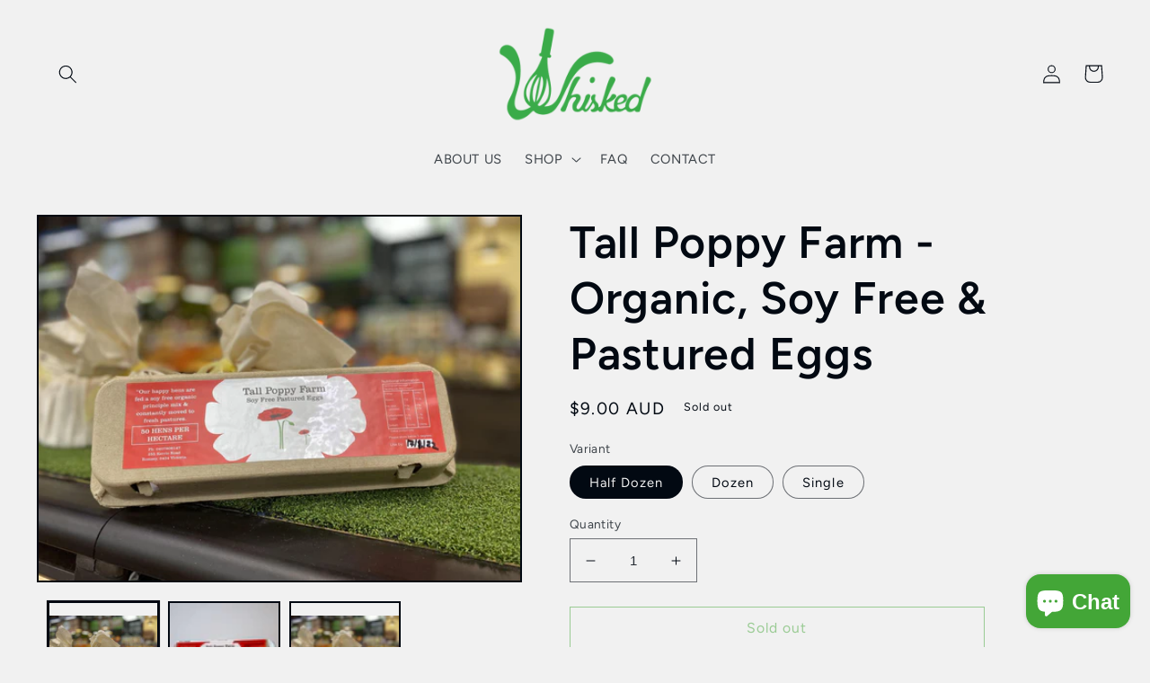

--- FILE ---
content_type: text/html; charset=utf-8
request_url: https://whisked.net.au/products/tall-poppy-farm-soy-free-pastured-eggs
body_size: 44737
content:
<!doctype html>
<html class="no-js" lang="en">
  <head>
    <!-- Google tag (gtag.js) -->
<script async src="https://www.googletagmanager.com/gtag/js?id=G-0Z56H1Y5J7"></script>
<script>
  window.dataLayer = window.dataLayer || [];
  function gtag(){dataLayer.push(arguments);}
  gtag('js', new Date());

  gtag('config', 'G-0Z56H1Y5J7');
</script>
    <meta charset="utf-8">
    <meta http-equiv="X-UA-Compatible" content="IE=edge">
    <meta name="viewport" content="width=device-width,initial-scale=1">
    <meta name="theme-color" content="">
    <link rel="canonical" href="https://whisked.net.au/products/tall-poppy-farm-soy-free-pastured-eggs">
    <link rel="preconnect" href="https://cdn.shopify.com" crossorigin><link rel="icon" type="image/png" href="//whisked.net.au/cdn/shop/files/favicon_0f07f80f-2f42-4880-91fd-bc5e5ccaac20.png?crop=center&height=32&v=1766149241&width=32"><link rel="preconnect" href="https://fonts.shopifycdn.com" crossorigin><title>
      Tall Poppy Farm - Organic, Soy Free &amp; Pastured Eggs
 &ndash; Whisked.net.au</title>

    
      <meta name="description" content="A Word from Tall Poppy Farm:Re-connect With Nature, Discover Regenerative Farming, Learn From The Land Tall Poppy Farm is a regenerative eco farm based in the beautiful town of Romsey, Victoria. This project goes beyond a regenerative farm, it is also for people who like to be part of a practical solution, through the ">
    

    

<meta property="og:site_name" content="Whisked.net.au">
<meta property="og:url" content="https://whisked.net.au/products/tall-poppy-farm-soy-free-pastured-eggs">
<meta property="og:title" content="Tall Poppy Farm - Organic, Soy Free &amp; Pastured Eggs">
<meta property="og:type" content="product">
<meta property="og:description" content="A Word from Tall Poppy Farm:Re-connect With Nature, Discover Regenerative Farming, Learn From The Land Tall Poppy Farm is a regenerative eco farm based in the beautiful town of Romsey, Victoria. This project goes beyond a regenerative farm, it is also for people who like to be part of a practical solution, through the "><meta property="og:image" content="http://whisked.net.au/cdn/shop/products/tall-poppy-farm-organic-soy-free-pastured-eggs-2902065.png?v=1768885037">
  <meta property="og:image:secure_url" content="https://whisked.net.au/cdn/shop/products/tall-poppy-farm-organic-soy-free-pastured-eggs-2902065.png?v=1768885037">
  <meta property="og:image:width" content="1280">
  <meta property="og:image:height" content="1280"><meta property="og:price:amount" content="1.50">
  <meta property="og:price:currency" content="AUD"><meta name="twitter:card" content="summary_large_image">
<meta name="twitter:title" content="Tall Poppy Farm - Organic, Soy Free &amp; Pastured Eggs">
<meta name="twitter:description" content="A Word from Tall Poppy Farm:Re-connect With Nature, Discover Regenerative Farming, Learn From The Land Tall Poppy Farm is a regenerative eco farm based in the beautiful town of Romsey, Victoria. This project goes beyond a regenerative farm, it is also for people who like to be part of a practical solution, through the ">


    <script src="//whisked.net.au/cdn/shop/t/2/assets/global.js?v=24850326154503943211662340608" defer="defer"></script>
    <script>window.performance && window.performance.mark && window.performance.mark('shopify.content_for_header.start');</script><meta name="facebook-domain-verification" content="t7dugl5kx99qzlnoqrvekowy5p2usk">
<meta id="shopify-digital-wallet" name="shopify-digital-wallet" content="/58328940617/digital_wallets/dialog">
<meta name="shopify-checkout-api-token" content="5e0180ffcde5adb1b07aeffa3d4d8539">
<link rel="alternate" type="application/json+oembed" href="https://whisked.net.au/products/tall-poppy-farm-soy-free-pastured-eggs.oembed">
<script async="async" src="/checkouts/internal/preloads.js?locale=en-AU"></script>
<link rel="preconnect" href="https://shop.app" crossorigin="anonymous">
<script async="async" src="https://shop.app/checkouts/internal/preloads.js?locale=en-AU&shop_id=58328940617" crossorigin="anonymous"></script>
<script id="apple-pay-shop-capabilities" type="application/json">{"shopId":58328940617,"countryCode":"AU","currencyCode":"AUD","merchantCapabilities":["supports3DS"],"merchantId":"gid:\/\/shopify\/Shop\/58328940617","merchantName":"Whisked.net.au","requiredBillingContactFields":["postalAddress","email","phone"],"requiredShippingContactFields":["postalAddress","email","phone"],"shippingType":"shipping","supportedNetworks":["visa","masterCard","amex","jcb"],"total":{"type":"pending","label":"Whisked.net.au","amount":"1.00"},"shopifyPaymentsEnabled":true,"supportsSubscriptions":true}</script>
<script id="shopify-features" type="application/json">{"accessToken":"5e0180ffcde5adb1b07aeffa3d4d8539","betas":["rich-media-storefront-analytics"],"domain":"whisked.net.au","predictiveSearch":true,"shopId":58328940617,"locale":"en"}</script>
<script>var Shopify = Shopify || {};
Shopify.shop = "whiskedprahran.myshopify.com";
Shopify.locale = "en";
Shopify.currency = {"active":"AUD","rate":"1.0"};
Shopify.country = "AU";
Shopify.theme = {"name":"Taste","id":124819308617,"schema_name":"Taste","schema_version":"3.0.1","theme_store_id":1434,"role":"main"};
Shopify.theme.handle = "null";
Shopify.theme.style = {"id":null,"handle":null};
Shopify.cdnHost = "whisked.net.au/cdn";
Shopify.routes = Shopify.routes || {};
Shopify.routes.root = "/";</script>
<script type="module">!function(o){(o.Shopify=o.Shopify||{}).modules=!0}(window);</script>
<script>!function(o){function n(){var o=[];function n(){o.push(Array.prototype.slice.apply(arguments))}return n.q=o,n}var t=o.Shopify=o.Shopify||{};t.loadFeatures=n(),t.autoloadFeatures=n()}(window);</script>
<script>
  window.ShopifyPay = window.ShopifyPay || {};
  window.ShopifyPay.apiHost = "shop.app\/pay";
  window.ShopifyPay.redirectState = null;
</script>
<script id="shop-js-analytics" type="application/json">{"pageType":"product"}</script>
<script defer="defer" async type="module" src="//whisked.net.au/cdn/shopifycloud/shop-js/modules/v2/client.init-shop-cart-sync_BdyHc3Nr.en.esm.js"></script>
<script defer="defer" async type="module" src="//whisked.net.au/cdn/shopifycloud/shop-js/modules/v2/chunk.common_Daul8nwZ.esm.js"></script>
<script type="module">
  await import("//whisked.net.au/cdn/shopifycloud/shop-js/modules/v2/client.init-shop-cart-sync_BdyHc3Nr.en.esm.js");
await import("//whisked.net.au/cdn/shopifycloud/shop-js/modules/v2/chunk.common_Daul8nwZ.esm.js");

  window.Shopify.SignInWithShop?.initShopCartSync?.({"fedCMEnabled":true,"windoidEnabled":true});

</script>
<script>
  window.Shopify = window.Shopify || {};
  if (!window.Shopify.featureAssets) window.Shopify.featureAssets = {};
  window.Shopify.featureAssets['shop-js'] = {"shop-cart-sync":["modules/v2/client.shop-cart-sync_QYOiDySF.en.esm.js","modules/v2/chunk.common_Daul8nwZ.esm.js"],"init-fed-cm":["modules/v2/client.init-fed-cm_DchLp9rc.en.esm.js","modules/v2/chunk.common_Daul8nwZ.esm.js"],"shop-button":["modules/v2/client.shop-button_OV7bAJc5.en.esm.js","modules/v2/chunk.common_Daul8nwZ.esm.js"],"init-windoid":["modules/v2/client.init-windoid_DwxFKQ8e.en.esm.js","modules/v2/chunk.common_Daul8nwZ.esm.js"],"shop-cash-offers":["modules/v2/client.shop-cash-offers_DWtL6Bq3.en.esm.js","modules/v2/chunk.common_Daul8nwZ.esm.js","modules/v2/chunk.modal_CQq8HTM6.esm.js"],"shop-toast-manager":["modules/v2/client.shop-toast-manager_CX9r1SjA.en.esm.js","modules/v2/chunk.common_Daul8nwZ.esm.js"],"init-shop-email-lookup-coordinator":["modules/v2/client.init-shop-email-lookup-coordinator_UhKnw74l.en.esm.js","modules/v2/chunk.common_Daul8nwZ.esm.js"],"pay-button":["modules/v2/client.pay-button_DzxNnLDY.en.esm.js","modules/v2/chunk.common_Daul8nwZ.esm.js"],"avatar":["modules/v2/client.avatar_BTnouDA3.en.esm.js"],"init-shop-cart-sync":["modules/v2/client.init-shop-cart-sync_BdyHc3Nr.en.esm.js","modules/v2/chunk.common_Daul8nwZ.esm.js"],"shop-login-button":["modules/v2/client.shop-login-button_D8B466_1.en.esm.js","modules/v2/chunk.common_Daul8nwZ.esm.js","modules/v2/chunk.modal_CQq8HTM6.esm.js"],"init-customer-accounts-sign-up":["modules/v2/client.init-customer-accounts-sign-up_C8fpPm4i.en.esm.js","modules/v2/client.shop-login-button_D8B466_1.en.esm.js","modules/v2/chunk.common_Daul8nwZ.esm.js","modules/v2/chunk.modal_CQq8HTM6.esm.js"],"init-shop-for-new-customer-accounts":["modules/v2/client.init-shop-for-new-customer-accounts_CVTO0Ztu.en.esm.js","modules/v2/client.shop-login-button_D8B466_1.en.esm.js","modules/v2/chunk.common_Daul8nwZ.esm.js","modules/v2/chunk.modal_CQq8HTM6.esm.js"],"init-customer-accounts":["modules/v2/client.init-customer-accounts_dRgKMfrE.en.esm.js","modules/v2/client.shop-login-button_D8B466_1.en.esm.js","modules/v2/chunk.common_Daul8nwZ.esm.js","modules/v2/chunk.modal_CQq8HTM6.esm.js"],"shop-follow-button":["modules/v2/client.shop-follow-button_CkZpjEct.en.esm.js","modules/v2/chunk.common_Daul8nwZ.esm.js","modules/v2/chunk.modal_CQq8HTM6.esm.js"],"lead-capture":["modules/v2/client.lead-capture_BntHBhfp.en.esm.js","modules/v2/chunk.common_Daul8nwZ.esm.js","modules/v2/chunk.modal_CQq8HTM6.esm.js"],"checkout-modal":["modules/v2/client.checkout-modal_CfxcYbTm.en.esm.js","modules/v2/chunk.common_Daul8nwZ.esm.js","modules/v2/chunk.modal_CQq8HTM6.esm.js"],"shop-login":["modules/v2/client.shop-login_Da4GZ2H6.en.esm.js","modules/v2/chunk.common_Daul8nwZ.esm.js","modules/v2/chunk.modal_CQq8HTM6.esm.js"],"payment-terms":["modules/v2/client.payment-terms_MV4M3zvL.en.esm.js","modules/v2/chunk.common_Daul8nwZ.esm.js","modules/v2/chunk.modal_CQq8HTM6.esm.js"]};
</script>
<script>(function() {
  var isLoaded = false;
  function asyncLoad() {
    if (isLoaded) return;
    isLoaded = true;
    var urls = ["https:\/\/cdn.shopify.com\/s\/files\/1\/0583\/2894\/0617\/t\/2\/assets\/pop_58328940617.js?v=1701921150\u0026shop=whiskedprahran.myshopify.com","https:\/\/cdn.shopify.com\/s\/files\/1\/0583\/2894\/0617\/t\/2\/assets\/loy_58328940617.js?v=1701921229\u0026shop=whiskedprahran.myshopify.com"];
    for (var i = 0; i < urls.length; i++) {
      var s = document.createElement('script');
      s.type = 'text/javascript';
      s.async = true;
      s.src = urls[i];
      var x = document.getElementsByTagName('script')[0];
      x.parentNode.insertBefore(s, x);
    }
  };
  if(window.attachEvent) {
    window.attachEvent('onload', asyncLoad);
  } else {
    window.addEventListener('load', asyncLoad, false);
  }
})();</script>
<script id="__st">var __st={"a":58328940617,"offset":39600,"reqid":"4efbef2e-7a75-4a91-a410-076c5ba50c20-1768948409","pageurl":"whisked.net.au\/products\/tall-poppy-farm-soy-free-pastured-eggs","u":"3d4e95743893","p":"product","rtyp":"product","rid":6891897913417};</script>
<script>window.ShopifyPaypalV4VisibilityTracking = true;</script>
<script id="captcha-bootstrap">!function(){'use strict';const t='contact',e='account',n='new_comment',o=[[t,t],['blogs',n],['comments',n],[t,'customer']],c=[[e,'customer_login'],[e,'guest_login'],[e,'recover_customer_password'],[e,'create_customer']],r=t=>t.map((([t,e])=>`form[action*='/${t}']:not([data-nocaptcha='true']) input[name='form_type'][value='${e}']`)).join(','),a=t=>()=>t?[...document.querySelectorAll(t)].map((t=>t.form)):[];function s(){const t=[...o],e=r(t);return a(e)}const i='password',u='form_key',d=['recaptcha-v3-token','g-recaptcha-response','h-captcha-response',i],f=()=>{try{return window.sessionStorage}catch{return}},m='__shopify_v',_=t=>t.elements[u];function p(t,e,n=!1){try{const o=window.sessionStorage,c=JSON.parse(o.getItem(e)),{data:r}=function(t){const{data:e,action:n}=t;return t[m]||n?{data:e,action:n}:{data:t,action:n}}(c);for(const[e,n]of Object.entries(r))t.elements[e]&&(t.elements[e].value=n);n&&o.removeItem(e)}catch(o){console.error('form repopulation failed',{error:o})}}const l='form_type',E='cptcha';function T(t){t.dataset[E]=!0}const w=window,h=w.document,L='Shopify',v='ce_forms',y='captcha';let A=!1;((t,e)=>{const n=(g='f06e6c50-85a8-45c8-87d0-21a2b65856fe',I='https://cdn.shopify.com/shopifycloud/storefront-forms-hcaptcha/ce_storefront_forms_captcha_hcaptcha.v1.5.2.iife.js',D={infoText:'Protected by hCaptcha',privacyText:'Privacy',termsText:'Terms'},(t,e,n)=>{const o=w[L][v],c=o.bindForm;if(c)return c(t,g,e,D).then(n);var r;o.q.push([[t,g,e,D],n]),r=I,A||(h.body.append(Object.assign(h.createElement('script'),{id:'captcha-provider',async:!0,src:r})),A=!0)});var g,I,D;w[L]=w[L]||{},w[L][v]=w[L][v]||{},w[L][v].q=[],w[L][y]=w[L][y]||{},w[L][y].protect=function(t,e){n(t,void 0,e),T(t)},Object.freeze(w[L][y]),function(t,e,n,w,h,L){const[v,y,A,g]=function(t,e,n){const i=e?o:[],u=t?c:[],d=[...i,...u],f=r(d),m=r(i),_=r(d.filter((([t,e])=>n.includes(e))));return[a(f),a(m),a(_),s()]}(w,h,L),I=t=>{const e=t.target;return e instanceof HTMLFormElement?e:e&&e.form},D=t=>v().includes(t);t.addEventListener('submit',(t=>{const e=I(t);if(!e)return;const n=D(e)&&!e.dataset.hcaptchaBound&&!e.dataset.recaptchaBound,o=_(e),c=g().includes(e)&&(!o||!o.value);(n||c)&&t.preventDefault(),c&&!n&&(function(t){try{if(!f())return;!function(t){const e=f();if(!e)return;const n=_(t);if(!n)return;const o=n.value;o&&e.removeItem(o)}(t);const e=Array.from(Array(32),(()=>Math.random().toString(36)[2])).join('');!function(t,e){_(t)||t.append(Object.assign(document.createElement('input'),{type:'hidden',name:u})),t.elements[u].value=e}(t,e),function(t,e){const n=f();if(!n)return;const o=[...t.querySelectorAll(`input[type='${i}']`)].map((({name:t})=>t)),c=[...d,...o],r={};for(const[a,s]of new FormData(t).entries())c.includes(a)||(r[a]=s);n.setItem(e,JSON.stringify({[m]:1,action:t.action,data:r}))}(t,e)}catch(e){console.error('failed to persist form',e)}}(e),e.submit())}));const S=(t,e)=>{t&&!t.dataset[E]&&(n(t,e.some((e=>e===t))),T(t))};for(const o of['focusin','change'])t.addEventListener(o,(t=>{const e=I(t);D(e)&&S(e,y())}));const B=e.get('form_key'),M=e.get(l),P=B&&M;t.addEventListener('DOMContentLoaded',(()=>{const t=y();if(P)for(const e of t)e.elements[l].value===M&&p(e,B);[...new Set([...A(),...v().filter((t=>'true'===t.dataset.shopifyCaptcha))])].forEach((e=>S(e,t)))}))}(h,new URLSearchParams(w.location.search),n,t,e,['guest_login'])})(!0,!0)}();</script>
<script integrity="sha256-4kQ18oKyAcykRKYeNunJcIwy7WH5gtpwJnB7kiuLZ1E=" data-source-attribution="shopify.loadfeatures" defer="defer" src="//whisked.net.au/cdn/shopifycloud/storefront/assets/storefront/load_feature-a0a9edcb.js" crossorigin="anonymous"></script>
<script crossorigin="anonymous" defer="defer" src="//whisked.net.au/cdn/shopifycloud/storefront/assets/shopify_pay/storefront-65b4c6d7.js?v=20250812"></script>
<script data-source-attribution="shopify.dynamic_checkout.dynamic.init">var Shopify=Shopify||{};Shopify.PaymentButton=Shopify.PaymentButton||{isStorefrontPortableWallets:!0,init:function(){window.Shopify.PaymentButton.init=function(){};var t=document.createElement("script");t.src="https://whisked.net.au/cdn/shopifycloud/portable-wallets/latest/portable-wallets.en.js",t.type="module",document.head.appendChild(t)}};
</script>
<script data-source-attribution="shopify.dynamic_checkout.buyer_consent">
  function portableWalletsHideBuyerConsent(e){var t=document.getElementById("shopify-buyer-consent"),n=document.getElementById("shopify-subscription-policy-button");t&&n&&(t.classList.add("hidden"),t.setAttribute("aria-hidden","true"),n.removeEventListener("click",e))}function portableWalletsShowBuyerConsent(e){var t=document.getElementById("shopify-buyer-consent"),n=document.getElementById("shopify-subscription-policy-button");t&&n&&(t.classList.remove("hidden"),t.removeAttribute("aria-hidden"),n.addEventListener("click",e))}window.Shopify?.PaymentButton&&(window.Shopify.PaymentButton.hideBuyerConsent=portableWalletsHideBuyerConsent,window.Shopify.PaymentButton.showBuyerConsent=portableWalletsShowBuyerConsent);
</script>
<script>
  function portableWalletsCleanup(e){e&&e.src&&console.error("Failed to load portable wallets script "+e.src);var t=document.querySelectorAll("shopify-accelerated-checkout .shopify-payment-button__skeleton, shopify-accelerated-checkout-cart .wallet-cart-button__skeleton"),e=document.getElementById("shopify-buyer-consent");for(let e=0;e<t.length;e++)t[e].remove();e&&e.remove()}function portableWalletsNotLoadedAsModule(e){e instanceof ErrorEvent&&"string"==typeof e.message&&e.message.includes("import.meta")&&"string"==typeof e.filename&&e.filename.includes("portable-wallets")&&(window.removeEventListener("error",portableWalletsNotLoadedAsModule),window.Shopify.PaymentButton.failedToLoad=e,"loading"===document.readyState?document.addEventListener("DOMContentLoaded",window.Shopify.PaymentButton.init):window.Shopify.PaymentButton.init())}window.addEventListener("error",portableWalletsNotLoadedAsModule);
</script>

<script type="module" src="https://whisked.net.au/cdn/shopifycloud/portable-wallets/latest/portable-wallets.en.js" onError="portableWalletsCleanup(this)" crossorigin="anonymous"></script>
<script nomodule>
  document.addEventListener("DOMContentLoaded", portableWalletsCleanup);
</script>

<link id="shopify-accelerated-checkout-styles" rel="stylesheet" media="screen" href="https://whisked.net.au/cdn/shopifycloud/portable-wallets/latest/accelerated-checkout-backwards-compat.css" crossorigin="anonymous">
<style id="shopify-accelerated-checkout-cart">
        #shopify-buyer-consent {
  margin-top: 1em;
  display: inline-block;
  width: 100%;
}

#shopify-buyer-consent.hidden {
  display: none;
}

#shopify-subscription-policy-button {
  background: none;
  border: none;
  padding: 0;
  text-decoration: underline;
  font-size: inherit;
  cursor: pointer;
}

#shopify-subscription-policy-button::before {
  box-shadow: none;
}

      </style>
<script id="sections-script" data-sections="product-recommendations,header,footer" defer="defer" src="//whisked.net.au/cdn/shop/t/2/compiled_assets/scripts.js?v=522"></script>
<script>window.performance && window.performance.mark && window.performance.mark('shopify.content_for_header.end');</script>


    <style data-shopify>
      @font-face {
  font-family: Figtree;
  font-weight: 400;
  font-style: normal;
  font-display: swap;
  src: url("//whisked.net.au/cdn/fonts/figtree/figtree_n4.3c0838aba1701047e60be6a99a1b0a40ce9b8419.woff2") format("woff2"),
       url("//whisked.net.au/cdn/fonts/figtree/figtree_n4.c0575d1db21fc3821f17fd6617d3dee552312137.woff") format("woff");
}

      @font-face {
  font-family: Figtree;
  font-weight: 700;
  font-style: normal;
  font-display: swap;
  src: url("//whisked.net.au/cdn/fonts/figtree/figtree_n7.2fd9bfe01586148e644724096c9d75e8c7a90e55.woff2") format("woff2"),
       url("//whisked.net.au/cdn/fonts/figtree/figtree_n7.ea05de92d862f9594794ab281c4c3a67501ef5fc.woff") format("woff");
}

      @font-face {
  font-family: Figtree;
  font-weight: 400;
  font-style: italic;
  font-display: swap;
  src: url("//whisked.net.au/cdn/fonts/figtree/figtree_i4.89f7a4275c064845c304a4cf8a4a586060656db2.woff2") format("woff2"),
       url("//whisked.net.au/cdn/fonts/figtree/figtree_i4.6f955aaaafc55a22ffc1f32ecf3756859a5ad3e2.woff") format("woff");
}

      @font-face {
  font-family: Figtree;
  font-weight: 700;
  font-style: italic;
  font-display: swap;
  src: url("//whisked.net.au/cdn/fonts/figtree/figtree_i7.06add7096a6f2ab742e09ec7e498115904eda1fe.woff2") format("woff2"),
       url("//whisked.net.au/cdn/fonts/figtree/figtree_i7.ee584b5fcaccdbb5518c0228158941f8df81b101.woff") format("woff");
}

      @font-face {
  font-family: Figtree;
  font-weight: 600;
  font-style: normal;
  font-display: swap;
  src: url("//whisked.net.au/cdn/fonts/figtree/figtree_n6.9d1ea52bb49a0a86cfd1b0383d00f83d3fcc14de.woff2") format("woff2"),
       url("//whisked.net.au/cdn/fonts/figtree/figtree_n6.f0fcdea525a0e47b2ae4ab645832a8e8a96d31d3.woff") format("woff");
}


      :root {
        --font-body-family: Figtree, sans-serif;
        --font-body-style: normal;
        --font-body-weight: 400;
        --font-body-weight-bold: 700;

        --font-heading-family: Figtree, sans-serif;
        --font-heading-style: normal;
        --font-heading-weight: 600;

        --font-body-scale: 1.05;
        --font-heading-scale: 1.1904761904761905;

        --color-base-text: 2, 9, 18;
        --color-shadow: 2, 9, 18;
        --color-base-background-1: 241, 241, 241;
        --color-base-background-2: 231, 232, 233;
        --color-base-solid-button-labels: 255, 255, 255;
        --color-base-outline-button-labels: 67, 166, 55;
        --color-base-accent-1: 67, 166, 55;
        --color-base-accent-2: 146, 181, 106;
        --payment-terms-background-color: #f1f1f1;

        --gradient-base-background-1: #f1f1f1;
        --gradient-base-background-2: #e7e8e9;
        --gradient-base-accent-1: #43a637;
        --gradient-base-accent-2: #92b56a;

        --media-padding: px;
        --media-border-opacity: 1.0;
        --media-border-width: 2px;
        --media-radius: 0px;
        --media-shadow-opacity: 0.0;
        --media-shadow-horizontal-offset: 0px;
        --media-shadow-vertical-offset: 0px;
        --media-shadow-blur-radius: 0px;
        --media-shadow-visible: 0;

        --page-width: 140rem;
        --page-width-margin: 0rem;

        --card-image-padding: 0.0rem;
        --card-corner-radius: 0.0rem;
        --card-text-alignment: center;
        --card-border-width: 0.0rem;
        --card-border-opacity: 0.0;
        --card-shadow-opacity: 0.1;
        --card-shadow-visible: 1;
        --card-shadow-horizontal-offset: 0.0rem;
        --card-shadow-vertical-offset: 0.0rem;
        --card-shadow-blur-radius: 0.0rem;

        --badge-corner-radius: 4.0rem;

        --popup-border-width: 2px;
        --popup-border-opacity: 1.0;
        --popup-corner-radius: 0px;
        --popup-shadow-opacity: 0.0;
        --popup-shadow-horizontal-offset: 0px;
        --popup-shadow-vertical-offset: 0px;
        --popup-shadow-blur-radius: 0px;

        --drawer-border-width: 2px;
        --drawer-border-opacity: 1.0;
        --drawer-shadow-opacity: 0.0;
        --drawer-shadow-horizontal-offset: 0px;
        --drawer-shadow-vertical-offset: 0px;
        --drawer-shadow-blur-radius: 0px;

        --spacing-sections-desktop: 20px;
        --spacing-sections-mobile: 20px;

        --grid-desktop-vertical-spacing: 24px;
        --grid-desktop-horizontal-spacing: 24px;
        --grid-mobile-vertical-spacing: 12px;
        --grid-mobile-horizontal-spacing: 12px;

        --text-boxes-border-opacity: 1.0;
        --text-boxes-border-width: 2px;
        --text-boxes-radius: 0px;
        --text-boxes-shadow-opacity: 0.0;
        --text-boxes-shadow-visible: 0;
        --text-boxes-shadow-horizontal-offset: 0px;
        --text-boxes-shadow-vertical-offset: 0px;
        --text-boxes-shadow-blur-radius: 0px;

        --buttons-radius: 0px;
        --buttons-radius-outset: 0px;
        --buttons-border-width: 1px;
        --buttons-border-opacity: 1.0;
        --buttons-shadow-opacity: 0.0;
        --buttons-shadow-visible: 0;
        --buttons-shadow-horizontal-offset: 0px;
        --buttons-shadow-vertical-offset: 0px;
        --buttons-shadow-blur-radius: 0px;
        --buttons-border-offset: 0px;

        --inputs-radius: 0px;
        --inputs-border-width: 1px;
        --inputs-border-opacity: 0.55;
        --inputs-shadow-opacity: 0.0;
        --inputs-shadow-horizontal-offset: 0px;
        --inputs-margin-offset: 0px;
        --inputs-shadow-vertical-offset: 0px;
        --inputs-shadow-blur-radius: 0px;
        --inputs-radius-outset: 0px;

        --variant-pills-radius: 40px;
        --variant-pills-border-width: 1px;
        --variant-pills-border-opacity: 0.55;
        --variant-pills-shadow-opacity: 0.0;
        --variant-pills-shadow-horizontal-offset: 0px;
        --variant-pills-shadow-vertical-offset: 0px;
        --variant-pills-shadow-blur-radius: 0px;
      }

      *,
      *::before,
      *::after {
        box-sizing: inherit;
      }

      html {
        box-sizing: border-box;
        font-size: calc(var(--font-body-scale) * 62.5%);
        height: 100%;
      }

      body {
        display: grid;
        grid-template-rows: auto auto 1fr auto;
        grid-template-columns: 100%;
        min-height: 100%;
        margin: 0;
        font-size: 1.5rem;
        letter-spacing: 0.06rem;
        line-height: calc(1 + 0.8 / var(--font-body-scale));
        font-family: var(--font-body-family);
        font-style: var(--font-body-style);
        font-weight: var(--font-body-weight);
      }

      @media screen and (min-width: 750px) {
        body {
          font-size: 1.6rem;
        }
      }
    </style>

    <link href="//whisked.net.au/cdn/shop/t/2/assets/base.css?v=19666067365360246481662340610" rel="stylesheet" type="text/css" media="all" />
<link rel="preload" as="font" href="//whisked.net.au/cdn/fonts/figtree/figtree_n4.3c0838aba1701047e60be6a99a1b0a40ce9b8419.woff2" type="font/woff2" crossorigin><link rel="preload" as="font" href="//whisked.net.au/cdn/fonts/figtree/figtree_n6.9d1ea52bb49a0a86cfd1b0383d00f83d3fcc14de.woff2" type="font/woff2" crossorigin><link rel="stylesheet" href="//whisked.net.au/cdn/shop/t/2/assets/component-predictive-search.css?v=165644661289088488651662340608" media="print" onload="this.media='all'"><script>document.documentElement.className = document.documentElement.className.replace('no-js', 'js');
    if (Shopify.designMode) {
      document.documentElement.classList.add('shopify-design-mode');
    }
    </script>
    <!-- Google Tag Manager -->
<script>(function(w,d,s,l,i){w[l]=w[l]||[];w[l].push({'gtm.start':
new Date().getTime(),event:'gtm.js'});var f=d.getElementsByTagName(s)[0],
j=d.createElement(s),dl=l!='dataLayer'?'&l='+l:'';j.async=true;j.src=
'https://www.googletagmanager.com/gtm.js?id='+i+dl;f.parentNode.insertBefore(j,f);
})(window,document,'script','dataLayer','GTM-MKSMM39');</script>
<!-- End Google Tag Manager -->
  <script>
  var aioMeta ={
      meta_e : '',
      meta_i : '',
      meta_n : ' ',
    }
      
</script>

 <script async src="https://static.aitrillion.com/aio-script/stores/t5K3pagg8Ek3Jy-ZPSfH5Qg3ni205lBAwdkRMdHSHMI.js?v=1.11&shop_name=whiskedprahran.myshopify.com"></script> 
<!-- BEGIN app block: shopify://apps/klaviyo-email-marketing-sms/blocks/klaviyo-onsite-embed/2632fe16-c075-4321-a88b-50b567f42507 -->












  <script async src="https://static.klaviyo.com/onsite/js/UvpYyu/klaviyo.js?company_id=UvpYyu"></script>
  <script>!function(){if(!window.klaviyo){window._klOnsite=window._klOnsite||[];try{window.klaviyo=new Proxy({},{get:function(n,i){return"push"===i?function(){var n;(n=window._klOnsite).push.apply(n,arguments)}:function(){for(var n=arguments.length,o=new Array(n),w=0;w<n;w++)o[w]=arguments[w];var t="function"==typeof o[o.length-1]?o.pop():void 0,e=new Promise((function(n){window._klOnsite.push([i].concat(o,[function(i){t&&t(i),n(i)}]))}));return e}}})}catch(n){window.klaviyo=window.klaviyo||[],window.klaviyo.push=function(){var n;(n=window._klOnsite).push.apply(n,arguments)}}}}();</script>

  
    <script id="viewed_product">
      if (item == null) {
        var _learnq = _learnq || [];

        var MetafieldReviews = null
        var MetafieldYotpoRating = null
        var MetafieldYotpoCount = null
        var MetafieldLooxRating = null
        var MetafieldLooxCount = null
        var okendoProduct = null
        var okendoProductReviewCount = null
        var okendoProductReviewAverageValue = null
        try {
          // The following fields are used for Customer Hub recently viewed in order to add reviews.
          // This information is not part of __kla_viewed. Instead, it is part of __kla_viewed_reviewed_items
          MetafieldReviews = {"rating":{"scale_min":"1.0","scale_max":"5.0","value":"1.0"},"rating_count":1};
          MetafieldYotpoRating = null
          MetafieldYotpoCount = null
          MetafieldLooxRating = null
          MetafieldLooxCount = null

          okendoProduct = null
          // If the okendo metafield is not legacy, it will error, which then requires the new json formatted data
          if (okendoProduct && 'error' in okendoProduct) {
            okendoProduct = null
          }
          okendoProductReviewCount = okendoProduct ? okendoProduct.reviewCount : null
          okendoProductReviewAverageValue = okendoProduct ? okendoProduct.reviewAverageValue : null
        } catch (error) {
          console.error('Error in Klaviyo onsite reviews tracking:', error);
        }

        var item = {
          Name: "Tall Poppy Farm - Organic, Soy Free \u0026 Pastured  Eggs",
          ProductID: 6891897913417,
          Categories: ["ALL PRODUCTS"],
          ImageURL: "https://whisked.net.au/cdn/shop/products/tall-poppy-farm-organic-soy-free-pastured-eggs-2902065_grande.png?v=1768885037",
          URL: "https://whisked.net.au/products/tall-poppy-farm-soy-free-pastured-eggs",
          Brand: "Whisked.net.au",
          Price: "$1.50",
          Value: "1.50",
          CompareAtPrice: "$0.00"
        };
        _learnq.push(['track', 'Viewed Product', item]);
        _learnq.push(['trackViewedItem', {
          Title: item.Name,
          ItemId: item.ProductID,
          Categories: item.Categories,
          ImageUrl: item.ImageURL,
          Url: item.URL,
          Metadata: {
            Brand: item.Brand,
            Price: item.Price,
            Value: item.Value,
            CompareAtPrice: item.CompareAtPrice
          },
          metafields:{
            reviews: MetafieldReviews,
            yotpo:{
              rating: MetafieldYotpoRating,
              count: MetafieldYotpoCount,
            },
            loox:{
              rating: MetafieldLooxRating,
              count: MetafieldLooxCount,
            },
            okendo: {
              rating: okendoProductReviewAverageValue,
              count: okendoProductReviewCount,
            }
          }
        }]);
      }
    </script>
  




  <script>
    window.klaviyoReviewsProductDesignMode = false
  </script>







<!-- END app block --><!-- BEGIN app block: shopify://apps/tinyseo/blocks/breadcrumbs-json-ld-embed/0605268f-f7c4-4e95-b560-e43df7d59ae4 --><script type="application/ld+json" id="tinyimg-breadcrumbs-json-ld">
      {
        "@context": "https://schema.org",
        "@type": "BreadcrumbList",
        "itemListElement": [
          {
            "@type": "ListItem",
            "position": 1,
            "item": {
              "@id": "https://whisked.net.au",
          "name": "Home"
        }
      }
      
        
        
      ,{
        "@type": "ListItem",
        "position": 2,
        "item": {
          "@id": "https://whisked.net.au/products/tall-poppy-farm-soy-free-pastured-eggs",
          "name": "Tall Poppy Farm - Organic, Soy Free &amp; Pastured  Eggs"
        }
      }
      
      ]
    }
  </script>
<!-- END app block --><!-- BEGIN app block: shopify://apps/tinyseo/blocks/product-json-ld-embed/0605268f-f7c4-4e95-b560-e43df7d59ae4 --><script type="application/ld+json" id="tinyimg-product-json-ld">{
  "@context": "https://schema.org/",
  "@type": "Product",
  "@id": "https://whisked.net.au/products/tall-poppy-farm-soy-free-pastured-eggs",

  "category": "Eggs",
  

  
  
  

  

  "weight": {
  "@type": "QuantitativeValue",
  "value": "0.8",
  "unitCode": "KGM"
  },"offers" : [
  {
  "@type" : "Offer" ,
  "mpn": 40487491141705,

  "sku": "166035293647",
  
  "priceCurrency" : "AUD" ,
  "price": "9.0",
  "priceValidUntil": "2026-04-21",
  
  
  "availability" : "http://schema.org/OutOfStock",
  
  "itemCondition": "http://schema.org/NewCondition",
  

  "name": "Half Dozen",
  "url" : "https://whisked.net.au/products/tall-poppy-farm-soy-free-pastured-eggs?variant=40487491141705",
  
  "image": "https://whisked.net.au/cdn/shop/products/tall-poppy-farm-organic-soy-free-pastured-eggs-6347563.jpg?v=1768885037",

  
  
  "hasMerchantReturnPolicy": {
    "@type": "MerchantReturnPolicy",
    "returnPolicyCategory": "https://schema.org/MerchantReturnFiniteReturnWindow",
    
    "url" : "https://whisked.net.au/policies/refund-policy",
    
    
    
"applicableCountry": [
      
      "AU"
    ],
    
"returnMethod": [
      
      "https://schema.org/ReturnByMail"
    ],
    
    "merchantReturnDays": "30",
    

    "returnFees": "https://schema.org/FreeReturn",
    
    
    "restockingFee": {
      "@type": "MonetaryAmount",
      "value": "0",
      "currency": "AUD"
    },
    
    "refundType": "https://schema.org/FullRefund"
  
  },
  
  
  
  "shippingDetails": [
    
    {
      "@type": "OfferShippingDetails",
      "shippingDestination": {
         "@type": "DefinedRegion",
         "addressCountry": "AU"
      },
      
      "shippingRate": {
        "@type": "MonetaryAmount",
        "minValue": 0,
        "maxValue": 30,
        "currency": "AUD"
      },
      
      "deliveryTime": {
        "@type": "ShippingDeliveryTime",
        "handlingTime": {
          "@type": "QuantitativeValue",
          "minValue": 1,
          "maxValue": 2,
          "unitCode": "DAY"
        },
        "transitTime": {
          "@type": "QuantitativeValue",
          "minValue": 1,
          "maxValue": 15,
          "unitCode": "DAY"
        }
      }
    }
    
    
  ],
  
  "seller" : {
  "@type" : "Organization",
  "name" : "Whisked.net.au"
  }
  },
  {
  "@type" : "Offer" ,
  "mpn": 40487491108937,

  "sku": "769807834651",
  
  "priceCurrency" : "AUD" ,
  "price": "18.0",
  "priceValidUntil": "2026-04-21",
  
  
  "availability" : "http://schema.org/OutOfStock",
  
  "itemCondition": "http://schema.org/NewCondition",
  

  "name": "Dozen",
  "url" : "https://whisked.net.au/products/tall-poppy-farm-soy-free-pastured-eggs?variant=40487491108937",
  
  "image": "https://whisked.net.au/cdn/shop/products/tall-poppy-farm-organic-soy-free-pastured-eggs-4611853.jpg?v=1768885037",

  
  
  "hasMerchantReturnPolicy": {
    "@type": "MerchantReturnPolicy",
    "returnPolicyCategory": "https://schema.org/MerchantReturnFiniteReturnWindow",
    
    "url" : "https://whisked.net.au/policies/refund-policy",
    
    
    
"applicableCountry": [
      
      "AU"
    ],
    
"returnMethod": [
      
      "https://schema.org/ReturnByMail"
    ],
    
    "merchantReturnDays": "30",
    

    "returnFees": "https://schema.org/FreeReturn",
    
    
    "restockingFee": {
      "@type": "MonetaryAmount",
      "value": "0",
      "currency": "AUD"
    },
    
    "refundType": "https://schema.org/FullRefund"
  
  },
  
  
  
  "shippingDetails": [
    
    {
      "@type": "OfferShippingDetails",
      "shippingDestination": {
         "@type": "DefinedRegion",
         "addressCountry": "AU"
      },
      
      "shippingRate": {
        "@type": "MonetaryAmount",
        "minValue": 0,
        "maxValue": 30,
        "currency": "AUD"
      },
      
      "deliveryTime": {
        "@type": "ShippingDeliveryTime",
        "handlingTime": {
          "@type": "QuantitativeValue",
          "minValue": 1,
          "maxValue": 2,
          "unitCode": "DAY"
        },
        "transitTime": {
          "@type": "QuantitativeValue",
          "minValue": 1,
          "maxValue": 15,
          "unitCode": "DAY"
        }
      }
    }
    
    
  ],
  
  "seller" : {
  "@type" : "Organization",
  "name" : "Whisked.net.au"
  }
  },
  {
  "@type" : "Offer" ,
  "mpn": 40487491174473,

  "sku": "40487491174473",
  "priceCurrency" : "AUD" ,
  "price": "1.5",
  "priceValidUntil": "2026-04-21",
  
  
  "availability" : "http://schema.org/OutOfStock",
  
  "itemCondition": "http://schema.org/NewCondition",
  

  "name": "Single",
  "url" : "https://whisked.net.au/products/tall-poppy-farm-soy-free-pastured-eggs?variant=40487491174473",
  

  
  
  "hasMerchantReturnPolicy": {
    "@type": "MerchantReturnPolicy",
    "returnPolicyCategory": "https://schema.org/MerchantReturnFiniteReturnWindow",
    
    "url" : "https://whisked.net.au/policies/refund-policy",
    
    
    
"applicableCountry": [
      
      "AU"
    ],
    
"returnMethod": [
      
      "https://schema.org/ReturnByMail"
    ],
    
    "merchantReturnDays": "30",
    

    "returnFees": "https://schema.org/FreeReturn",
    
    
    "restockingFee": {
      "@type": "MonetaryAmount",
      "value": "0",
      "currency": "AUD"
    },
    
    "refundType": "https://schema.org/FullRefund"
  
  },
  
  
  
  "shippingDetails": [
    
    {
      "@type": "OfferShippingDetails",
      "shippingDestination": {
         "@type": "DefinedRegion",
         "addressCountry": "AU"
      },
      
      "shippingRate": {
        "@type": "MonetaryAmount",
        "minValue": 0,
        "maxValue": 30,
        "currency": "AUD"
      },
      
      "deliveryTime": {
        "@type": "ShippingDeliveryTime",
        "handlingTime": {
          "@type": "QuantitativeValue",
          "minValue": 1,
          "maxValue": 2,
          "unitCode": "DAY"
        },
        "transitTime": {
          "@type": "QuantitativeValue",
          "minValue": 1,
          "maxValue": 15,
          "unitCode": "DAY"
        }
      }
    }
    
    
  ],
  
  "seller" : {
  "@type" : "Organization",
  "name" : "Whisked.net.au"
  }
  }
  ],
  "name": "Tall Poppy Farm - Organic, Soy Free \u0026 Pastured  Eggs","image": "https://whisked.net.au/cdn/shop/products/tall-poppy-farm-organic-soy-free-pastured-eggs-2902065.png?v=1768885037",








  
  
  
  




  
  
  
  
  
  


  
  
  
  
"aggregateRating": {
    "@type": "AggregateRating",
    "ratingValue": "1.0",
    "ratingCount": "1",
    "bestRating": "5",
    "worstRating": "1"
  },"description": "A Word from Tall Poppy Farm:Re-connect With Nature, Discover Regenerative Farming, Learn From The Land  Tall Poppy Farm is a regenerative eco farm based in the beautiful town of Romsey, Victoria. This project goes beyond a regenerative farm, it is also for people who like to be part of a practical solution, through the (Re)creating of a welcoming environment that benefits all.  At Tall Poppy Farm, we produce organic,  soy free pastured eggs, available directly to the public by joining one of our many Egg Hubs in Melbourne through an efficient and economical subscription service. Learn more about our fresh ‘farm to plate’ eggs.  What\u0026#39;s the difference?  Generally speaking, there are a multitude of differences betwen soy free pasture-raised eggs and store bought eggs, which include (but are not limited to) the treatment of the hens themselves, their feed, the result of healthier eggs, as well as the benefits from an agrigultural standpoint. Soy free pastured eggs  Our Hens are housed in mobile caravans with roll away nesting boxes to keep the eggs clean. The hens are moved to fresh pasture bi-weekly. We have chosen to feed our hens a soy free organic principle mix because we believe that soy may cause health issues. Removing soy changes the omega 3 to 6 ratio 2 of the egg a lower omega 6 ratio is a better for your health. We grow our hens from day old to ensure that they do not have any soy in their diet for their entire lives. The Egg Cycle  Our hens are housed in mobile caravans with roll away nesting boxes to keep the eggs clean. The hens are moved to fresh pasture bi-weekly. Our hens follow behind the cattle and the cattle are rotated around the property based on our grazing plan which is similar in principle to that of the animals living on the vast plains of Africa or America, we try to mimic natural wild animals. What this means for our cattle is that we do not need to use manufactured chemicals to worm the animals as the intestinal worm cycle is broken by the cattle continually moving to fresh pasture and hence no residue is left behind for the hens. We do not use any chemicals on our pasture to fertilize or for weed management, so our hens forage on nutrient dense pastures. Our cattle are followed by pastured hens who will distribute the cattle manure around the paddock and fertilise the pasture. We do not over graze our pasture and are building organic matter in the soil, this allows the sequestering of carbon from the atmosphere and the production of nutrient dense food, for you the consumer.   ",
  "manufacturer": "Whisked.net.au",
  "material": "",
  "url": "https://whisked.net.au/products/tall-poppy-farm-soy-free-pastured-eggs",
    
  "additionalProperty":
  [
  
    
    {
    "@type": "PropertyValue",
    "name" : "Variant",
    "value": [
    "Half Dozen",
    "Dozen",
    "Single"
    ]
    }
    
    
    ],
    
    "brand": {
      "@type": "Brand",
      "name": "Whisked.net.au"
    }
 }
</script>
<!-- END app block --><script src="https://cdn.shopify.com/extensions/19689677-6488-4a31-adf3-fcf4359c5fd9/forms-2295/assets/shopify-forms-loader.js" type="text/javascript" defer="defer"></script>
<script src="https://cdn.shopify.com/extensions/e8878072-2f6b-4e89-8082-94b04320908d/inbox-1254/assets/inbox-chat-loader.js" type="text/javascript" defer="defer"></script>
<script src="https://cdn.shopify.com/extensions/1aff304a-11ec-47a0-aee1-7f4ae56792d4/tydal-popups-email-pop-ups-4/assets/pop-app-embed.js" type="text/javascript" defer="defer"></script>
<script src="https://cdn.shopify.com/extensions/019bd890-9766-75a7-a940-de9bce5ff421/rivo-720/assets/rivo-app-embed.js" type="text/javascript" defer="defer"></script>
<link href="https://monorail-edge.shopifysvc.com" rel="dns-prefetch">
<script>(function(){if ("sendBeacon" in navigator && "performance" in window) {try {var session_token_from_headers = performance.getEntriesByType('navigation')[0].serverTiming.find(x => x.name == '_s').description;} catch {var session_token_from_headers = undefined;}var session_cookie_matches = document.cookie.match(/_shopify_s=([^;]*)/);var session_token_from_cookie = session_cookie_matches && session_cookie_matches.length === 2 ? session_cookie_matches[1] : "";var session_token = session_token_from_headers || session_token_from_cookie || "";function handle_abandonment_event(e) {var entries = performance.getEntries().filter(function(entry) {return /monorail-edge.shopifysvc.com/.test(entry.name);});if (!window.abandonment_tracked && entries.length === 0) {window.abandonment_tracked = true;var currentMs = Date.now();var navigation_start = performance.timing.navigationStart;var payload = {shop_id: 58328940617,url: window.location.href,navigation_start,duration: currentMs - navigation_start,session_token,page_type: "product"};window.navigator.sendBeacon("https://monorail-edge.shopifysvc.com/v1/produce", JSON.stringify({schema_id: "online_store_buyer_site_abandonment/1.1",payload: payload,metadata: {event_created_at_ms: currentMs,event_sent_at_ms: currentMs}}));}}window.addEventListener('pagehide', handle_abandonment_event);}}());</script>
<script id="web-pixels-manager-setup">(function e(e,d,r,n,o){if(void 0===o&&(o={}),!Boolean(null===(a=null===(i=window.Shopify)||void 0===i?void 0:i.analytics)||void 0===a?void 0:a.replayQueue)){var i,a;window.Shopify=window.Shopify||{};var t=window.Shopify;t.analytics=t.analytics||{};var s=t.analytics;s.replayQueue=[],s.publish=function(e,d,r){return s.replayQueue.push([e,d,r]),!0};try{self.performance.mark("wpm:start")}catch(e){}var l=function(){var e={modern:/Edge?\/(1{2}[4-9]|1[2-9]\d|[2-9]\d{2}|\d{4,})\.\d+(\.\d+|)|Firefox\/(1{2}[4-9]|1[2-9]\d|[2-9]\d{2}|\d{4,})\.\d+(\.\d+|)|Chrom(ium|e)\/(9{2}|\d{3,})\.\d+(\.\d+|)|(Maci|X1{2}).+ Version\/(15\.\d+|(1[6-9]|[2-9]\d|\d{3,})\.\d+)([,.]\d+|)( \(\w+\)|)( Mobile\/\w+|) Safari\/|Chrome.+OPR\/(9{2}|\d{3,})\.\d+\.\d+|(CPU[ +]OS|iPhone[ +]OS|CPU[ +]iPhone|CPU IPhone OS|CPU iPad OS)[ +]+(15[._]\d+|(1[6-9]|[2-9]\d|\d{3,})[._]\d+)([._]\d+|)|Android:?[ /-](13[3-9]|1[4-9]\d|[2-9]\d{2}|\d{4,})(\.\d+|)(\.\d+|)|Android.+Firefox\/(13[5-9]|1[4-9]\d|[2-9]\d{2}|\d{4,})\.\d+(\.\d+|)|Android.+Chrom(ium|e)\/(13[3-9]|1[4-9]\d|[2-9]\d{2}|\d{4,})\.\d+(\.\d+|)|SamsungBrowser\/([2-9]\d|\d{3,})\.\d+/,legacy:/Edge?\/(1[6-9]|[2-9]\d|\d{3,})\.\d+(\.\d+|)|Firefox\/(5[4-9]|[6-9]\d|\d{3,})\.\d+(\.\d+|)|Chrom(ium|e)\/(5[1-9]|[6-9]\d|\d{3,})\.\d+(\.\d+|)([\d.]+$|.*Safari\/(?![\d.]+ Edge\/[\d.]+$))|(Maci|X1{2}).+ Version\/(10\.\d+|(1[1-9]|[2-9]\d|\d{3,})\.\d+)([,.]\d+|)( \(\w+\)|)( Mobile\/\w+|) Safari\/|Chrome.+OPR\/(3[89]|[4-9]\d|\d{3,})\.\d+\.\d+|(CPU[ +]OS|iPhone[ +]OS|CPU[ +]iPhone|CPU IPhone OS|CPU iPad OS)[ +]+(10[._]\d+|(1[1-9]|[2-9]\d|\d{3,})[._]\d+)([._]\d+|)|Android:?[ /-](13[3-9]|1[4-9]\d|[2-9]\d{2}|\d{4,})(\.\d+|)(\.\d+|)|Mobile Safari.+OPR\/([89]\d|\d{3,})\.\d+\.\d+|Android.+Firefox\/(13[5-9]|1[4-9]\d|[2-9]\d{2}|\d{4,})\.\d+(\.\d+|)|Android.+Chrom(ium|e)\/(13[3-9]|1[4-9]\d|[2-9]\d{2}|\d{4,})\.\d+(\.\d+|)|Android.+(UC? ?Browser|UCWEB|U3)[ /]?(15\.([5-9]|\d{2,})|(1[6-9]|[2-9]\d|\d{3,})\.\d+)\.\d+|SamsungBrowser\/(5\.\d+|([6-9]|\d{2,})\.\d+)|Android.+MQ{2}Browser\/(14(\.(9|\d{2,})|)|(1[5-9]|[2-9]\d|\d{3,})(\.\d+|))(\.\d+|)|K[Aa][Ii]OS\/(3\.\d+|([4-9]|\d{2,})\.\d+)(\.\d+|)/},d=e.modern,r=e.legacy,n=navigator.userAgent;return n.match(d)?"modern":n.match(r)?"legacy":"unknown"}(),u="modern"===l?"modern":"legacy",c=(null!=n?n:{modern:"",legacy:""})[u],f=function(e){return[e.baseUrl,"/wpm","/b",e.hashVersion,"modern"===e.buildTarget?"m":"l",".js"].join("")}({baseUrl:d,hashVersion:r,buildTarget:u}),m=function(e){var d=e.version,r=e.bundleTarget,n=e.surface,o=e.pageUrl,i=e.monorailEndpoint;return{emit:function(e){var a=e.status,t=e.errorMsg,s=(new Date).getTime(),l=JSON.stringify({metadata:{event_sent_at_ms:s},events:[{schema_id:"web_pixels_manager_load/3.1",payload:{version:d,bundle_target:r,page_url:o,status:a,surface:n,error_msg:t},metadata:{event_created_at_ms:s}}]});if(!i)return console&&console.warn&&console.warn("[Web Pixels Manager] No Monorail endpoint provided, skipping logging."),!1;try{return self.navigator.sendBeacon.bind(self.navigator)(i,l)}catch(e){}var u=new XMLHttpRequest;try{return u.open("POST",i,!0),u.setRequestHeader("Content-Type","text/plain"),u.send(l),!0}catch(e){return console&&console.warn&&console.warn("[Web Pixels Manager] Got an unhandled error while logging to Monorail."),!1}}}}({version:r,bundleTarget:l,surface:e.surface,pageUrl:self.location.href,monorailEndpoint:e.monorailEndpoint});try{o.browserTarget=l,function(e){var d=e.src,r=e.async,n=void 0===r||r,o=e.onload,i=e.onerror,a=e.sri,t=e.scriptDataAttributes,s=void 0===t?{}:t,l=document.createElement("script"),u=document.querySelector("head"),c=document.querySelector("body");if(l.async=n,l.src=d,a&&(l.integrity=a,l.crossOrigin="anonymous"),s)for(var f in s)if(Object.prototype.hasOwnProperty.call(s,f))try{l.dataset[f]=s[f]}catch(e){}if(o&&l.addEventListener("load",o),i&&l.addEventListener("error",i),u)u.appendChild(l);else{if(!c)throw new Error("Did not find a head or body element to append the script");c.appendChild(l)}}({src:f,async:!0,onload:function(){if(!function(){var e,d;return Boolean(null===(d=null===(e=window.Shopify)||void 0===e?void 0:e.analytics)||void 0===d?void 0:d.initialized)}()){var d=window.webPixelsManager.init(e)||void 0;if(d){var r=window.Shopify.analytics;r.replayQueue.forEach((function(e){var r=e[0],n=e[1],o=e[2];d.publishCustomEvent(r,n,o)})),r.replayQueue=[],r.publish=d.publishCustomEvent,r.visitor=d.visitor,r.initialized=!0}}},onerror:function(){return m.emit({status:"failed",errorMsg:"".concat(f," has failed to load")})},sri:function(e){var d=/^sha384-[A-Za-z0-9+/=]+$/;return"string"==typeof e&&d.test(e)}(c)?c:"",scriptDataAttributes:o}),m.emit({status:"loading"})}catch(e){m.emit({status:"failed",errorMsg:(null==e?void 0:e.message)||"Unknown error"})}}})({shopId: 58328940617,storefrontBaseUrl: "https://whisked.net.au",extensionsBaseUrl: "https://extensions.shopifycdn.com/cdn/shopifycloud/web-pixels-manager",monorailEndpoint: "https://monorail-edge.shopifysvc.com/unstable/produce_batch",surface: "storefront-renderer",enabledBetaFlags: ["2dca8a86"],webPixelsConfigList: [{"id":"371490889","configuration":"{\"config\":\"{\\\"pixel_id\\\":\\\"G-0Z56H1Y5J7\\\",\\\"gtag_events\\\":[{\\\"type\\\":\\\"purchase\\\",\\\"action_label\\\":\\\"G-0Z56H1Y5J7\\\"},{\\\"type\\\":\\\"page_view\\\",\\\"action_label\\\":\\\"G-0Z56H1Y5J7\\\"},{\\\"type\\\":\\\"view_item\\\",\\\"action_label\\\":\\\"G-0Z56H1Y5J7\\\"},{\\\"type\\\":\\\"search\\\",\\\"action_label\\\":\\\"G-0Z56H1Y5J7\\\"},{\\\"type\\\":\\\"add_to_cart\\\",\\\"action_label\\\":\\\"G-0Z56H1Y5J7\\\"},{\\\"type\\\":\\\"begin_checkout\\\",\\\"action_label\\\":\\\"G-0Z56H1Y5J7\\\"},{\\\"type\\\":\\\"add_payment_info\\\",\\\"action_label\\\":\\\"G-0Z56H1Y5J7\\\"}],\\\"enable_monitoring_mode\\\":false}\"}","eventPayloadVersion":"v1","runtimeContext":"OPEN","scriptVersion":"b2a88bafab3e21179ed38636efcd8a93","type":"APP","apiClientId":1780363,"privacyPurposes":[],"dataSharingAdjustments":{"protectedCustomerApprovalScopes":["read_customer_address","read_customer_email","read_customer_name","read_customer_personal_data","read_customer_phone"]}},{"id":"152436809","configuration":"{\"pixel_id\":\"3354333011562428\",\"pixel_type\":\"facebook_pixel\",\"metaapp_system_user_token\":\"-\"}","eventPayloadVersion":"v1","runtimeContext":"OPEN","scriptVersion":"ca16bc87fe92b6042fbaa3acc2fbdaa6","type":"APP","apiClientId":2329312,"privacyPurposes":["ANALYTICS","MARKETING","SALE_OF_DATA"],"dataSharingAdjustments":{"protectedCustomerApprovalScopes":["read_customer_address","read_customer_email","read_customer_name","read_customer_personal_data","read_customer_phone"]}},{"id":"53444681","configuration":"{\"tagID\":\"2612914778590\"}","eventPayloadVersion":"v1","runtimeContext":"STRICT","scriptVersion":"18031546ee651571ed29edbe71a3550b","type":"APP","apiClientId":3009811,"privacyPurposes":["ANALYTICS","MARKETING","SALE_OF_DATA"],"dataSharingAdjustments":{"protectedCustomerApprovalScopes":["read_customer_address","read_customer_email","read_customer_name","read_customer_personal_data","read_customer_phone"]}},{"id":"shopify-app-pixel","configuration":"{}","eventPayloadVersion":"v1","runtimeContext":"STRICT","scriptVersion":"0450","apiClientId":"shopify-pixel","type":"APP","privacyPurposes":["ANALYTICS","MARKETING"]},{"id":"shopify-custom-pixel","eventPayloadVersion":"v1","runtimeContext":"LAX","scriptVersion":"0450","apiClientId":"shopify-pixel","type":"CUSTOM","privacyPurposes":["ANALYTICS","MARKETING"]}],isMerchantRequest: false,initData: {"shop":{"name":"Whisked.net.au","paymentSettings":{"currencyCode":"AUD"},"myshopifyDomain":"whiskedprahran.myshopify.com","countryCode":"AU","storefrontUrl":"https:\/\/whisked.net.au"},"customer":null,"cart":null,"checkout":null,"productVariants":[{"price":{"amount":9.0,"currencyCode":"AUD"},"product":{"title":"Tall Poppy Farm - Organic, Soy Free \u0026 Pastured  Eggs","vendor":"Whisked.net.au","id":"6891897913417","untranslatedTitle":"Tall Poppy Farm - Organic, Soy Free \u0026 Pastured  Eggs","url":"\/products\/tall-poppy-farm-soy-free-pastured-eggs","type":"Food Items"},"id":"40487491141705","image":{"src":"\/\/whisked.net.au\/cdn\/shop\/products\/tall-poppy-farm-organic-soy-free-pastured-eggs-6347563.jpg?v=1768885037"},"sku":"166035293647","title":"Half Dozen","untranslatedTitle":"Half Dozen"},{"price":{"amount":18.0,"currencyCode":"AUD"},"product":{"title":"Tall Poppy Farm - Organic, Soy Free \u0026 Pastured  Eggs","vendor":"Whisked.net.au","id":"6891897913417","untranslatedTitle":"Tall Poppy Farm - Organic, Soy Free \u0026 Pastured  Eggs","url":"\/products\/tall-poppy-farm-soy-free-pastured-eggs","type":"Food Items"},"id":"40487491108937","image":{"src":"\/\/whisked.net.au\/cdn\/shop\/products\/tall-poppy-farm-organic-soy-free-pastured-eggs-4611853.jpg?v=1768885037"},"sku":"769807834651","title":"Dozen","untranslatedTitle":"Dozen"},{"price":{"amount":1.5,"currencyCode":"AUD"},"product":{"title":"Tall Poppy Farm - Organic, Soy Free \u0026 Pastured  Eggs","vendor":"Whisked.net.au","id":"6891897913417","untranslatedTitle":"Tall Poppy Farm - Organic, Soy Free \u0026 Pastured  Eggs","url":"\/products\/tall-poppy-farm-soy-free-pastured-eggs","type":"Food Items"},"id":"40487491174473","image":{"src":"\/\/whisked.net.au\/cdn\/shop\/products\/tall-poppy-farm-organic-soy-free-pastured-eggs-2902065.png?v=1768885037"},"sku":"","title":"Single","untranslatedTitle":"Single"}],"purchasingCompany":null},},"https://whisked.net.au/cdn","fcfee988w5aeb613cpc8e4bc33m6693e112",{"modern":"","legacy":""},{"shopId":"58328940617","storefrontBaseUrl":"https:\/\/whisked.net.au","extensionBaseUrl":"https:\/\/extensions.shopifycdn.com\/cdn\/shopifycloud\/web-pixels-manager","surface":"storefront-renderer","enabledBetaFlags":"[\"2dca8a86\"]","isMerchantRequest":"false","hashVersion":"fcfee988w5aeb613cpc8e4bc33m6693e112","publish":"custom","events":"[[\"page_viewed\",{}],[\"product_viewed\",{\"productVariant\":{\"price\":{\"amount\":9.0,\"currencyCode\":\"AUD\"},\"product\":{\"title\":\"Tall Poppy Farm - Organic, Soy Free \u0026 Pastured  Eggs\",\"vendor\":\"Whisked.net.au\",\"id\":\"6891897913417\",\"untranslatedTitle\":\"Tall Poppy Farm - Organic, Soy Free \u0026 Pastured  Eggs\",\"url\":\"\/products\/tall-poppy-farm-soy-free-pastured-eggs\",\"type\":\"Food Items\"},\"id\":\"40487491141705\",\"image\":{\"src\":\"\/\/whisked.net.au\/cdn\/shop\/products\/tall-poppy-farm-organic-soy-free-pastured-eggs-6347563.jpg?v=1768885037\"},\"sku\":\"166035293647\",\"title\":\"Half Dozen\",\"untranslatedTitle\":\"Half Dozen\"}}]]"});</script><script>
  window.ShopifyAnalytics = window.ShopifyAnalytics || {};
  window.ShopifyAnalytics.meta = window.ShopifyAnalytics.meta || {};
  window.ShopifyAnalytics.meta.currency = 'AUD';
  var meta = {"product":{"id":6891897913417,"gid":"gid:\/\/shopify\/Product\/6891897913417","vendor":"Whisked.net.au","type":"Food Items","handle":"tall-poppy-farm-soy-free-pastured-eggs","variants":[{"id":40487491141705,"price":900,"name":"Tall Poppy Farm - Organic, Soy Free \u0026 Pastured  Eggs - Half Dozen","public_title":"Half Dozen","sku":"166035293647"},{"id":40487491108937,"price":1800,"name":"Tall Poppy Farm - Organic, Soy Free \u0026 Pastured  Eggs - Dozen","public_title":"Dozen","sku":"769807834651"},{"id":40487491174473,"price":150,"name":"Tall Poppy Farm - Organic, Soy Free \u0026 Pastured  Eggs - Single","public_title":"Single","sku":""}],"remote":false},"page":{"pageType":"product","resourceType":"product","resourceId":6891897913417,"requestId":"4efbef2e-7a75-4a91-a410-076c5ba50c20-1768948409"}};
  for (var attr in meta) {
    window.ShopifyAnalytics.meta[attr] = meta[attr];
  }
</script>
<script class="analytics">
  (function () {
    var customDocumentWrite = function(content) {
      var jquery = null;

      if (window.jQuery) {
        jquery = window.jQuery;
      } else if (window.Checkout && window.Checkout.$) {
        jquery = window.Checkout.$;
      }

      if (jquery) {
        jquery('body').append(content);
      }
    };

    var hasLoggedConversion = function(token) {
      if (token) {
        return document.cookie.indexOf('loggedConversion=' + token) !== -1;
      }
      return false;
    }

    var setCookieIfConversion = function(token) {
      if (token) {
        var twoMonthsFromNow = new Date(Date.now());
        twoMonthsFromNow.setMonth(twoMonthsFromNow.getMonth() + 2);

        document.cookie = 'loggedConversion=' + token + '; expires=' + twoMonthsFromNow;
      }
    }

    var trekkie = window.ShopifyAnalytics.lib = window.trekkie = window.trekkie || [];
    if (trekkie.integrations) {
      return;
    }
    trekkie.methods = [
      'identify',
      'page',
      'ready',
      'track',
      'trackForm',
      'trackLink'
    ];
    trekkie.factory = function(method) {
      return function() {
        var args = Array.prototype.slice.call(arguments);
        args.unshift(method);
        trekkie.push(args);
        return trekkie;
      };
    };
    for (var i = 0; i < trekkie.methods.length; i++) {
      var key = trekkie.methods[i];
      trekkie[key] = trekkie.factory(key);
    }
    trekkie.load = function(config) {
      trekkie.config = config || {};
      trekkie.config.initialDocumentCookie = document.cookie;
      var first = document.getElementsByTagName('script')[0];
      var script = document.createElement('script');
      script.type = 'text/javascript';
      script.onerror = function(e) {
        var scriptFallback = document.createElement('script');
        scriptFallback.type = 'text/javascript';
        scriptFallback.onerror = function(error) {
                var Monorail = {
      produce: function produce(monorailDomain, schemaId, payload) {
        var currentMs = new Date().getTime();
        var event = {
          schema_id: schemaId,
          payload: payload,
          metadata: {
            event_created_at_ms: currentMs,
            event_sent_at_ms: currentMs
          }
        };
        return Monorail.sendRequest("https://" + monorailDomain + "/v1/produce", JSON.stringify(event));
      },
      sendRequest: function sendRequest(endpointUrl, payload) {
        // Try the sendBeacon API
        if (window && window.navigator && typeof window.navigator.sendBeacon === 'function' && typeof window.Blob === 'function' && !Monorail.isIos12()) {
          var blobData = new window.Blob([payload], {
            type: 'text/plain'
          });

          if (window.navigator.sendBeacon(endpointUrl, blobData)) {
            return true;
          } // sendBeacon was not successful

        } // XHR beacon

        var xhr = new XMLHttpRequest();

        try {
          xhr.open('POST', endpointUrl);
          xhr.setRequestHeader('Content-Type', 'text/plain');
          xhr.send(payload);
        } catch (e) {
          console.log(e);
        }

        return false;
      },
      isIos12: function isIos12() {
        return window.navigator.userAgent.lastIndexOf('iPhone; CPU iPhone OS 12_') !== -1 || window.navigator.userAgent.lastIndexOf('iPad; CPU OS 12_') !== -1;
      }
    };
    Monorail.produce('monorail-edge.shopifysvc.com',
      'trekkie_storefront_load_errors/1.1',
      {shop_id: 58328940617,
      theme_id: 124819308617,
      app_name: "storefront",
      context_url: window.location.href,
      source_url: "//whisked.net.au/cdn/s/trekkie.storefront.cd680fe47e6c39ca5d5df5f0a32d569bc48c0f27.min.js"});

        };
        scriptFallback.async = true;
        scriptFallback.src = '//whisked.net.au/cdn/s/trekkie.storefront.cd680fe47e6c39ca5d5df5f0a32d569bc48c0f27.min.js';
        first.parentNode.insertBefore(scriptFallback, first);
      };
      script.async = true;
      script.src = '//whisked.net.au/cdn/s/trekkie.storefront.cd680fe47e6c39ca5d5df5f0a32d569bc48c0f27.min.js';
      first.parentNode.insertBefore(script, first);
    };
    trekkie.load(
      {"Trekkie":{"appName":"storefront","development":false,"defaultAttributes":{"shopId":58328940617,"isMerchantRequest":null,"themeId":124819308617,"themeCityHash":"15878980856532757623","contentLanguage":"en","currency":"AUD","eventMetadataId":"224bcc71-88d1-4145-94cc-dac4f98649b8"},"isServerSideCookieWritingEnabled":true,"monorailRegion":"shop_domain","enabledBetaFlags":["65f19447"]},"Session Attribution":{},"S2S":{"facebookCapiEnabled":true,"source":"trekkie-storefront-renderer","apiClientId":580111}}
    );

    var loaded = false;
    trekkie.ready(function() {
      if (loaded) return;
      loaded = true;

      window.ShopifyAnalytics.lib = window.trekkie;

      var originalDocumentWrite = document.write;
      document.write = customDocumentWrite;
      try { window.ShopifyAnalytics.merchantGoogleAnalytics.call(this); } catch(error) {};
      document.write = originalDocumentWrite;

      window.ShopifyAnalytics.lib.page(null,{"pageType":"product","resourceType":"product","resourceId":6891897913417,"requestId":"4efbef2e-7a75-4a91-a410-076c5ba50c20-1768948409","shopifyEmitted":true});

      var match = window.location.pathname.match(/checkouts\/(.+)\/(thank_you|post_purchase)/)
      var token = match? match[1]: undefined;
      if (!hasLoggedConversion(token)) {
        setCookieIfConversion(token);
        window.ShopifyAnalytics.lib.track("Viewed Product",{"currency":"AUD","variantId":40487491141705,"productId":6891897913417,"productGid":"gid:\/\/shopify\/Product\/6891897913417","name":"Tall Poppy Farm - Organic, Soy Free \u0026 Pastured  Eggs - Half Dozen","price":"9.00","sku":"166035293647","brand":"Whisked.net.au","variant":"Half Dozen","category":"Food Items","nonInteraction":true,"remote":false},undefined,undefined,{"shopifyEmitted":true});
      window.ShopifyAnalytics.lib.track("monorail:\/\/trekkie_storefront_viewed_product\/1.1",{"currency":"AUD","variantId":40487491141705,"productId":6891897913417,"productGid":"gid:\/\/shopify\/Product\/6891897913417","name":"Tall Poppy Farm - Organic, Soy Free \u0026 Pastured  Eggs - Half Dozen","price":"9.00","sku":"166035293647","brand":"Whisked.net.au","variant":"Half Dozen","category":"Food Items","nonInteraction":true,"remote":false,"referer":"https:\/\/whisked.net.au\/products\/tall-poppy-farm-soy-free-pastured-eggs"});
      }
    });


        var eventsListenerScript = document.createElement('script');
        eventsListenerScript.async = true;
        eventsListenerScript.src = "//whisked.net.au/cdn/shopifycloud/storefront/assets/shop_events_listener-3da45d37.js";
        document.getElementsByTagName('head')[0].appendChild(eventsListenerScript);

})();</script>
<script
  defer
  src="https://whisked.net.au/cdn/shopifycloud/perf-kit/shopify-perf-kit-3.0.4.min.js"
  data-application="storefront-renderer"
  data-shop-id="58328940617"
  data-render-region="gcp-us-central1"
  data-page-type="product"
  data-theme-instance-id="124819308617"
  data-theme-name="Taste"
  data-theme-version="3.0.1"
  data-monorail-region="shop_domain"
  data-resource-timing-sampling-rate="10"
  data-shs="true"
  data-shs-beacon="true"
  data-shs-export-with-fetch="true"
  data-shs-logs-sample-rate="1"
  data-shs-beacon-endpoint="https://whisked.net.au/api/collect"
></script>
</head>

  <body class="gradient">
    <a class="skip-to-content-link button visually-hidden" href="#MainContent">
      Skip to content
    </a><div id="shopify-section-announcement-bar" class="shopify-section"><div class="announcement-bar color-accent-1 gradient" role="region" aria-label="Announcement" ></div>
</div>
    <div id="shopify-section-header" class="shopify-section section-header"><link rel="stylesheet" href="//whisked.net.au/cdn/shop/t/2/assets/component-list-menu.css?v=151968516119678728991662340609" media="print" onload="this.media='all'">
<link rel="stylesheet" href="//whisked.net.au/cdn/shop/t/2/assets/component-search.css?v=96455689198851321781662340607" media="print" onload="this.media='all'">
<link rel="stylesheet" href="//whisked.net.au/cdn/shop/t/2/assets/component-menu-drawer.css?v=182311192829367774911662340608" media="print" onload="this.media='all'">
<link rel="stylesheet" href="//whisked.net.au/cdn/shop/t/2/assets/component-cart-notification.css?v=119852831333870967341662340607" media="print" onload="this.media='all'">
<link rel="stylesheet" href="//whisked.net.au/cdn/shop/t/2/assets/component-cart-items.css?v=23917223812499722491662340610" media="print" onload="this.media='all'"><link rel="stylesheet" href="//whisked.net.au/cdn/shop/t/2/assets/component-price.css?v=112673864592427438181662340607" media="print" onload="this.media='all'">
  <link rel="stylesheet" href="//whisked.net.au/cdn/shop/t/2/assets/component-loading-overlay.css?v=167310470843593579841662340610" media="print" onload="this.media='all'"><noscript><link href="//whisked.net.au/cdn/shop/t/2/assets/component-list-menu.css?v=151968516119678728991662340609" rel="stylesheet" type="text/css" media="all" /></noscript>
<noscript><link href="//whisked.net.au/cdn/shop/t/2/assets/component-search.css?v=96455689198851321781662340607" rel="stylesheet" type="text/css" media="all" /></noscript>
<noscript><link href="//whisked.net.au/cdn/shop/t/2/assets/component-menu-drawer.css?v=182311192829367774911662340608" rel="stylesheet" type="text/css" media="all" /></noscript>
<noscript><link href="//whisked.net.au/cdn/shop/t/2/assets/component-cart-notification.css?v=119852831333870967341662340607" rel="stylesheet" type="text/css" media="all" /></noscript>
<noscript><link href="//whisked.net.au/cdn/shop/t/2/assets/component-cart-items.css?v=23917223812499722491662340610" rel="stylesheet" type="text/css" media="all" /></noscript>

<style>
  header-drawer {
    justify-self: start;
    margin-left: -1.2rem;
  }

  .header__heading-logo {
    max-width: 180px;
  }

  @media screen and (min-width: 990px) {
    header-drawer {
      display: none;
    }
  }

  .menu-drawer-container {
    display: flex;
  }

  .list-menu {
    list-style: none;
    padding: 0;
    margin: 0;
  }

  .list-menu--inline {
    display: inline-flex;
    flex-wrap: wrap;
  }

  summary.list-menu__item {
    padding-right: 2.7rem;
  }

  .list-menu__item {
    display: flex;
    align-items: center;
    line-height: calc(1 + 0.3 / var(--font-body-scale));
  }

  .list-menu__item--link {
    text-decoration: none;
    padding-bottom: 1rem;
    padding-top: 1rem;
    line-height: calc(1 + 0.8 / var(--font-body-scale));
  }

  @media screen and (min-width: 750px) {
    .list-menu__item--link {
      padding-bottom: 0.5rem;
      padding-top: 0.5rem;
    }
  }
</style><style data-shopify>.header {
    padding-top: 10px;
    padding-bottom: 10px;
  }

  .section-header {
    margin-bottom: 0px;
  }

  @media screen and (min-width: 750px) {
    .section-header {
      margin-bottom: 0px;
    }
  }

  @media screen and (min-width: 990px) {
    .header {
      padding-top: 20px;
      padding-bottom: 20px;
    }
  }</style><script src="//whisked.net.au/cdn/shop/t/2/assets/details-disclosure.js?v=153497636716254413831662340609" defer="defer"></script>
<script src="//whisked.net.au/cdn/shop/t/2/assets/details-modal.js?v=4511761896672669691662340609" defer="defer"></script>
<script src="//whisked.net.au/cdn/shop/t/2/assets/cart-notification.js?v=31179948596492670111662340607" defer="defer"></script><svg xmlns="http://www.w3.org/2000/svg" class="hidden">
  <symbol id="icon-search" viewbox="0 0 18 19" fill="none">
    <path fill-rule="evenodd" clip-rule="evenodd" d="M11.03 11.68A5.784 5.784 0 112.85 3.5a5.784 5.784 0 018.18 8.18zm.26 1.12a6.78 6.78 0 11.72-.7l5.4 5.4a.5.5 0 11-.71.7l-5.41-5.4z" fill="currentColor"/>
  </symbol>

  <symbol id="icon-close" class="icon icon-close" fill="none" viewBox="0 0 18 17">
    <path d="M.865 15.978a.5.5 0 00.707.707l7.433-7.431 7.579 7.282a.501.501 0 00.846-.37.5.5 0 00-.153-.351L9.712 8.546l7.417-7.416a.5.5 0 10-.707-.708L8.991 7.853 1.413.573a.5.5 0 10-.693.72l7.563 7.268-7.418 7.417z" fill="currentColor">
  </symbol>
</svg>
<sticky-header class="header-wrapper color-background-1 gradient">
  <header class="header header--top-center page-width header--has-menu"><header-drawer data-breakpoint="tablet">
        <details id="Details-menu-drawer-container" class="menu-drawer-container">
          <summary class="header__icon header__icon--menu header__icon--summary link focus-inset" aria-label="Menu">
            <span>
              <svg xmlns="http://www.w3.org/2000/svg" aria-hidden="true" focusable="false" role="presentation" class="icon icon-hamburger" fill="none" viewBox="0 0 18 16">
  <path d="M1 .5a.5.5 0 100 1h15.71a.5.5 0 000-1H1zM.5 8a.5.5 0 01.5-.5h15.71a.5.5 0 010 1H1A.5.5 0 01.5 8zm0 7a.5.5 0 01.5-.5h15.71a.5.5 0 010 1H1a.5.5 0 01-.5-.5z" fill="currentColor">
</svg>

              <svg xmlns="http://www.w3.org/2000/svg" aria-hidden="true" focusable="false" role="presentation" class="icon icon-close" fill="none" viewBox="0 0 18 17">
  <path d="M.865 15.978a.5.5 0 00.707.707l7.433-7.431 7.579 7.282a.501.501 0 00.846-.37.5.5 0 00-.153-.351L9.712 8.546l7.417-7.416a.5.5 0 10-.707-.708L8.991 7.853 1.413.573a.5.5 0 10-.693.72l7.563 7.268-7.418 7.417z" fill="currentColor">
</svg>

            </span>
          </summary>
          <div id="menu-drawer" class="gradient menu-drawer motion-reduce" tabindex="-1">
            <div class="menu-drawer__inner-container">
              <div class="menu-drawer__navigation-container">
                <nav class="menu-drawer__navigation">
                  <ul class="menu-drawer__menu has-submenu list-menu" role="list"><li><a href="/pages/about-us" class="menu-drawer__menu-item list-menu__item link link--text focus-inset">
                            ABOUT US
                          </a></li><li><details id="Details-menu-drawer-menu-item-2">
                            <summary class="menu-drawer__menu-item list-menu__item link link--text focus-inset">
                              SHOP
                              <svg viewBox="0 0 14 10" fill="none" aria-hidden="true" focusable="false" role="presentation" class="icon icon-arrow" xmlns="http://www.w3.org/2000/svg">
  <path fill-rule="evenodd" clip-rule="evenodd" d="M8.537.808a.5.5 0 01.817-.162l4 4a.5.5 0 010 .708l-4 4a.5.5 0 11-.708-.708L11.793 5.5H1a.5.5 0 010-1h10.793L8.646 1.354a.5.5 0 01-.109-.546z" fill="currentColor">
</svg>

                              <svg aria-hidden="true" focusable="false" role="presentation" class="icon icon-caret" viewBox="0 0 10 6">
  <path fill-rule="evenodd" clip-rule="evenodd" d="M9.354.646a.5.5 0 00-.708 0L5 4.293 1.354.646a.5.5 0 00-.708.708l4 4a.5.5 0 00.708 0l4-4a.5.5 0 000-.708z" fill="currentColor">
</svg>

                            </summary>
                            <div id="link-SHOP" class="menu-drawer__submenu has-submenu gradient motion-reduce" tabindex="-1">
                              <div class="menu-drawer__inner-submenu">
                                <button class="menu-drawer__close-button link link--text focus-inset" aria-expanded="true">
                                  <svg viewBox="0 0 14 10" fill="none" aria-hidden="true" focusable="false" role="presentation" class="icon icon-arrow" xmlns="http://www.w3.org/2000/svg">
  <path fill-rule="evenodd" clip-rule="evenodd" d="M8.537.808a.5.5 0 01.817-.162l4 4a.5.5 0 010 .708l-4 4a.5.5 0 11-.708-.708L11.793 5.5H1a.5.5 0 010-1h10.793L8.646 1.354a.5.5 0 01-.109-.546z" fill="currentColor">
</svg>

                                  SHOP
                                </button>
                                <ul class="menu-drawer__menu list-menu" role="list" tabindex="-1"><li><a href="/collections/chutney-relish" class="menu-drawer__menu-item link link--text list-menu__item focus-inset">
                                          CHUTNEY &amp; RELISH
                                        </a></li><li><a href="/collections/dairy-products" class="menu-drawer__menu-item link link--text list-menu__item focus-inset">
                                          DAIRY PRODUCTS
                                        </a></li><li><a href="/collections/eggs" class="menu-drawer__menu-item link link--text list-menu__item focus-inset">
                                          EGGS
                                        </a></li><li><a href="/collections/honey" class="menu-drawer__menu-item link link--text list-menu__item focus-inset">
                                          HONEY
                                        </a></li><li><a href="/collections/muesli-granola" class="menu-drawer__menu-item link link--text list-menu__item focus-inset">
                                          MUESLI &amp; GRANOLA
                                        </a></li><li><a href="/collections/pantry-staples" class="menu-drawer__menu-item link link--text list-menu__item focus-inset">
                                          PANTRY STAPLES
                                        </a></li><li><a href="/collections/sauce-dressing" class="menu-drawer__menu-item link link--text list-menu__item focus-inset">
                                          SAUCE &amp; DRESSING
                                        </a></li><li><a href="/collections/spreads" class="menu-drawer__menu-item link link--text list-menu__item focus-inset">
                                          SPREADS
                                        </a></li><li><a href="/collections/all-products" class="menu-drawer__menu-item link link--text list-menu__item focus-inset">
                                          ALL PRODUCTS
                                        </a></li></ul>
                              </div>
                            </div>
                          </details></li><li><a href="/pages/faq" class="menu-drawer__menu-item list-menu__item link link--text focus-inset">
                            FAQ
                          </a></li><li><a href="/pages/contact" class="menu-drawer__menu-item list-menu__item link link--text focus-inset">
                            CONTACT
                          </a></li></ul>
                </nav>
                <div class="menu-drawer__utility-links"><a href="https://whisked.net.au/customer_authentication/redirect?locale=en&region_country=AU" class="menu-drawer__account link focus-inset h5">
                      <svg xmlns="http://www.w3.org/2000/svg" aria-hidden="true" focusable="false" role="presentation" class="icon icon-account" fill="none" viewBox="0 0 18 19">
  <path fill-rule="evenodd" clip-rule="evenodd" d="M6 4.5a3 3 0 116 0 3 3 0 01-6 0zm3-4a4 4 0 100 8 4 4 0 000-8zm5.58 12.15c1.12.82 1.83 2.24 1.91 4.85H1.51c.08-2.6.79-4.03 1.9-4.85C4.66 11.75 6.5 11.5 9 11.5s4.35.26 5.58 1.15zM9 10.5c-2.5 0-4.65.24-6.17 1.35C1.27 12.98.5 14.93.5 18v.5h17V18c0-3.07-.77-5.02-2.33-6.15-1.52-1.1-3.67-1.35-6.17-1.35z" fill="currentColor">
</svg>

Log in</a><ul class="list list-social list-unstyled" role="list"><li class="list-social__item">
                        <a href="https://www.facebook.com/whisked.net.au" class="list-social__link link"><svg aria-hidden="true" focusable="false" role="presentation" class="icon icon-facebook" viewBox="0 0 18 18">
  <path fill="currentColor" d="M16.42.61c.27 0 .5.1.69.28.19.2.28.42.28.7v15.44c0 .27-.1.5-.28.69a.94.94 0 01-.7.28h-4.39v-6.7h2.25l.31-2.65h-2.56v-1.7c0-.4.1-.72.28-.93.18-.2.5-.32 1-.32h1.37V3.35c-.6-.06-1.27-.1-2.01-.1-1.01 0-1.83.3-2.45.9-.62.6-.93 1.44-.93 2.53v1.97H7.04v2.65h2.24V18H.98c-.28 0-.5-.1-.7-.28a.94.94 0 01-.28-.7V1.59c0-.27.1-.5.28-.69a.94.94 0 01.7-.28h15.44z">
</svg>
<span class="visually-hidden">Facebook</span>
                        </a>
                      </li><li class="list-social__item">
                        <a href="https://www.instagram.com/whisked.net.au/" class="list-social__link link"><svg aria-hidden="true" focusable="false" role="presentation" class="icon icon-instagram" viewBox="0 0 18 18">
  <path fill="currentColor" d="M8.77 1.58c2.34 0 2.62.01 3.54.05.86.04 1.32.18 1.63.3.41.17.7.35 1.01.66.3.3.5.6.65 1 .12.32.27.78.3 1.64.05.92.06 1.2.06 3.54s-.01 2.62-.05 3.54a4.79 4.79 0 01-.3 1.63c-.17.41-.35.7-.66 1.01-.3.3-.6.5-1.01.66-.31.12-.77.26-1.63.3-.92.04-1.2.05-3.54.05s-2.62 0-3.55-.05a4.79 4.79 0 01-1.62-.3c-.42-.16-.7-.35-1.01-.66-.31-.3-.5-.6-.66-1a4.87 4.87 0 01-.3-1.64c-.04-.92-.05-1.2-.05-3.54s0-2.62.05-3.54c.04-.86.18-1.32.3-1.63.16-.41.35-.7.66-1.01.3-.3.6-.5 1-.65.32-.12.78-.27 1.63-.3.93-.05 1.2-.06 3.55-.06zm0-1.58C6.39 0 6.09.01 5.15.05c-.93.04-1.57.2-2.13.4-.57.23-1.06.54-1.55 1.02C1 1.96.7 2.45.46 3.02c-.22.56-.37 1.2-.4 2.13C0 6.1 0 6.4 0 8.77s.01 2.68.05 3.61c.04.94.2 1.57.4 2.13.23.58.54 1.07 1.02 1.56.49.48.98.78 1.55 1.01.56.22 1.2.37 2.13.4.94.05 1.24.06 3.62.06 2.39 0 2.68-.01 3.62-.05.93-.04 1.57-.2 2.13-.41a4.27 4.27 0 001.55-1.01c.49-.49.79-.98 1.01-1.56.22-.55.37-1.19.41-2.13.04-.93.05-1.23.05-3.61 0-2.39 0-2.68-.05-3.62a6.47 6.47 0 00-.4-2.13 4.27 4.27 0 00-1.02-1.55A4.35 4.35 0 0014.52.46a6.43 6.43 0 00-2.13-.41A69 69 0 008.77 0z"/>
  <path fill="currentColor" d="M8.8 4a4.5 4.5 0 100 9 4.5 4.5 0 000-9zm0 7.43a2.92 2.92 0 110-5.85 2.92 2.92 0 010 5.85zM13.43 5a1.05 1.05 0 100-2.1 1.05 1.05 0 000 2.1z">
</svg>
<span class="visually-hidden">Instagram</span>
                        </a>
                      </li></ul>
                </div>
              </div>
            </div>
          </div>
        </details>
      </header-drawer><details-modal class="header__search">
        <details>
          <summary class="header__icon header__icon--search header__icon--summary link focus-inset modal__toggle" aria-haspopup="dialog" aria-label="Search">
            <span>
              <svg class="modal__toggle-open icon icon-search" aria-hidden="true" focusable="false" role="presentation">
                <use href="#icon-search">
              </svg>
              <svg class="modal__toggle-close icon icon-close" aria-hidden="true" focusable="false" role="presentation">
                <use href="#icon-close">
              </svg>
            </span>
          </summary>
          <div class="search-modal modal__content gradient" role="dialog" aria-modal="true" aria-label="Search">
            <div class="modal-overlay"></div>
            <div class="search-modal__content search-modal__content-bottom" tabindex="-1"><predictive-search class="search-modal__form" data-loading-text="Loading..."><form action="/search" method="get" role="search" class="search search-modal__form">
                  <div class="field">
                    <input class="search__input field__input"
                      id="Search-In-Modal-1"
                      type="search"
                      name="q"
                      value=""
                      placeholder="Search"role="combobox"
                        aria-expanded="false"
                        aria-owns="predictive-search-results-list"
                        aria-controls="predictive-search-results-list"
                        aria-haspopup="listbox"
                        aria-autocomplete="list"
                        autocorrect="off"
                        autocomplete="off"
                        autocapitalize="off"
                        spellcheck="false">
                    <label class="field__label" for="Search-In-Modal-1">Search</label>
                    <input type="hidden" name="options[prefix]" value="last">
                    <button class="search__button field__button" aria-label="Search">
                      <svg class="icon icon-search" aria-hidden="true" focusable="false" role="presentation">
                        <use href="#icon-search">
                      </svg>
                    </button>
                  </div><div class="predictive-search predictive-search--header" tabindex="-1" data-predictive-search>
                      <div class="predictive-search__loading-state">
                        <svg aria-hidden="true" focusable="false" role="presentation" class="spinner" viewBox="0 0 66 66" xmlns="http://www.w3.org/2000/svg">
                          <circle class="path" fill="none" stroke-width="6" cx="33" cy="33" r="30"></circle>
                        </svg>
                      </div>
                    </div>

                    <span class="predictive-search-status visually-hidden" role="status" aria-hidden="true"></span></form></predictive-search><button type="button" class="modal__close-button link link--text focus-inset" aria-label="Close">
                <svg class="icon icon-close" aria-hidden="true" focusable="false" role="presentation">
                  <use href="#icon-close">
                </svg>
              </button>
            </div>
          </div>
        </details>
      </details-modal><a href="/" class="header__heading-link link link--text focus-inset"><img src="//whisked.net.au/cdn/shop/files/Whisked---Logo_NjIwMT.png?v=1662340860" alt="Whisked.net.au" srcset="//whisked.net.au/cdn/shop/files/Whisked---Logo_NjIwMT.png?v=1662340860&amp;width=50 50w, //whisked.net.au/cdn/shop/files/Whisked---Logo_NjIwMT.png?v=1662340860&amp;width=100 100w, //whisked.net.au/cdn/shop/files/Whisked---Logo_NjIwMT.png?v=1662340860&amp;width=150 150w, //whisked.net.au/cdn/shop/files/Whisked---Logo_NjIwMT.png?v=1662340860&amp;width=200 200w, //whisked.net.au/cdn/shop/files/Whisked---Logo_NjIwMT.png?v=1662340860&amp;width=250 250w, //whisked.net.au/cdn/shop/files/Whisked---Logo_NjIwMT.png?v=1662340860&amp;width=300 300w, //whisked.net.au/cdn/shop/files/Whisked---Logo_NjIwMT.png?v=1662340860&amp;width=400 400w" width="180" height="108.89999999999999" class="header__heading-logo">
</a><nav class="header__inline-menu">
          <ul class="list-menu list-menu--inline" role="list"><li><a href="/pages/about-us" class="header__menu-item header__menu-item list-menu__item link link--text focus-inset">
                    <span>ABOUT US</span>
                  </a></li><li><header-menu>
                    <details id="Details-HeaderMenu-2">
                      <summary class="header__menu-item list-menu__item link focus-inset">
                        <span>SHOP</span>
                        <svg aria-hidden="true" focusable="false" role="presentation" class="icon icon-caret" viewBox="0 0 10 6">
  <path fill-rule="evenodd" clip-rule="evenodd" d="M9.354.646a.5.5 0 00-.708 0L5 4.293 1.354.646a.5.5 0 00-.708.708l4 4a.5.5 0 00.708 0l4-4a.5.5 0 000-.708z" fill="currentColor">
</svg>

                      </summary>
                      <ul id="HeaderMenu-MenuList-2" class="header__submenu list-menu list-menu--disclosure gradient caption-large motion-reduce global-settings-popup" role="list" tabindex="-1"><li><a href="/collections/chutney-relish" class="header__menu-item list-menu__item link link--text focus-inset caption-large">
                                CHUTNEY &amp; RELISH
                              </a></li><li><a href="/collections/dairy-products" class="header__menu-item list-menu__item link link--text focus-inset caption-large">
                                DAIRY PRODUCTS
                              </a></li><li><a href="/collections/eggs" class="header__menu-item list-menu__item link link--text focus-inset caption-large">
                                EGGS
                              </a></li><li><a href="/collections/honey" class="header__menu-item list-menu__item link link--text focus-inset caption-large">
                                HONEY
                              </a></li><li><a href="/collections/muesli-granola" class="header__menu-item list-menu__item link link--text focus-inset caption-large">
                                MUESLI &amp; GRANOLA
                              </a></li><li><a href="/collections/pantry-staples" class="header__menu-item list-menu__item link link--text focus-inset caption-large">
                                PANTRY STAPLES
                              </a></li><li><a href="/collections/sauce-dressing" class="header__menu-item list-menu__item link link--text focus-inset caption-large">
                                SAUCE &amp; DRESSING
                              </a></li><li><a href="/collections/spreads" class="header__menu-item list-menu__item link link--text focus-inset caption-large">
                                SPREADS
                              </a></li><li><a href="/collections/all-products" class="header__menu-item list-menu__item link link--text focus-inset caption-large">
                                ALL PRODUCTS
                              </a></li></ul>
                    </details>
                  </header-menu></li><li><a href="/pages/faq" class="header__menu-item header__menu-item list-menu__item link link--text focus-inset">
                    <span>FAQ</span>
                  </a></li><li><a href="/pages/contact" class="header__menu-item header__menu-item list-menu__item link link--text focus-inset">
                    <span>CONTACT</span>
                  </a></li></ul>
        </nav><div class="header__icons">
      <details-modal class="header__search">
        <details>
          <summary class="header__icon header__icon--search header__icon--summary link focus-inset modal__toggle" aria-haspopup="dialog" aria-label="Search">
            <span>
              <svg class="modal__toggle-open icon icon-search" aria-hidden="true" focusable="false" role="presentation">
                <use href="#icon-search">
              </svg>
              <svg class="modal__toggle-close icon icon-close" aria-hidden="true" focusable="false" role="presentation">
                <use href="#icon-close">
              </svg>
            </span>
          </summary>
          <div class="search-modal modal__content gradient" role="dialog" aria-modal="true" aria-label="Search">
            <div class="modal-overlay"></div>
            <div class="search-modal__content search-modal__content-bottom" tabindex="-1"><predictive-search class="search-modal__form" data-loading-text="Loading..."><form action="/search" method="get" role="search" class="search search-modal__form">
                  <div class="field">
                    <input class="search__input field__input"
                      id="Search-In-Modal"
                      type="search"
                      name="q"
                      value=""
                      placeholder="Search"role="combobox"
                        aria-expanded="false"
                        aria-owns="predictive-search-results-list"
                        aria-controls="predictive-search-results-list"
                        aria-haspopup="listbox"
                        aria-autocomplete="list"
                        autocorrect="off"
                        autocomplete="off"
                        autocapitalize="off"
                        spellcheck="false">
                    <label class="field__label" for="Search-In-Modal">Search</label>
                    <input type="hidden" name="options[prefix]" value="last">
                    <button class="search__button field__button" aria-label="Search">
                      <svg class="icon icon-search" aria-hidden="true" focusable="false" role="presentation">
                        <use href="#icon-search">
                      </svg>
                    </button>
                  </div><div class="predictive-search predictive-search--header" tabindex="-1" data-predictive-search>
                      <div class="predictive-search__loading-state">
                        <svg aria-hidden="true" focusable="false" role="presentation" class="spinner" viewBox="0 0 66 66" xmlns="http://www.w3.org/2000/svg">
                          <circle class="path" fill="none" stroke-width="6" cx="33" cy="33" r="30"></circle>
                        </svg>
                      </div>
                    </div>

                    <span class="predictive-search-status visually-hidden" role="status" aria-hidden="true"></span></form></predictive-search><button type="button" class="search-modal__close-button modal__close-button link link--text focus-inset" aria-label="Close">
                <svg class="icon icon-close" aria-hidden="true" focusable="false" role="presentation">
                  <use href="#icon-close">
                </svg>
              </button>
            </div>
          </div>
        </details>
      </details-modal><a href="https://whisked.net.au/customer_authentication/redirect?locale=en&region_country=AU" class="header__icon header__icon--account link focus-inset small-hide">
          <svg xmlns="http://www.w3.org/2000/svg" aria-hidden="true" focusable="false" role="presentation" class="icon icon-account" fill="none" viewBox="0 0 18 19">
  <path fill-rule="evenodd" clip-rule="evenodd" d="M6 4.5a3 3 0 116 0 3 3 0 01-6 0zm3-4a4 4 0 100 8 4 4 0 000-8zm5.58 12.15c1.12.82 1.83 2.24 1.91 4.85H1.51c.08-2.6.79-4.03 1.9-4.85C4.66 11.75 6.5 11.5 9 11.5s4.35.26 5.58 1.15zM9 10.5c-2.5 0-4.65.24-6.17 1.35C1.27 12.98.5 14.93.5 18v.5h17V18c0-3.07-.77-5.02-2.33-6.15-1.52-1.1-3.67-1.35-6.17-1.35z" fill="currentColor">
</svg>

          <span class="visually-hidden">Log in</span>
        </a><a href="/cart" class="header__icon header__icon--cart link focus-inset" id="cart-icon-bubble"><svg class="icon icon-cart-empty" aria-hidden="true" focusable="false" role="presentation" xmlns="http://www.w3.org/2000/svg" viewBox="0 0 40 40" fill="none">
  <path d="m15.75 11.8h-3.16l-.77 11.6a5 5 0 0 0 4.99 5.34h7.38a5 5 0 0 0 4.99-5.33l-.78-11.61zm0 1h-2.22l-.71 10.67a4 4 0 0 0 3.99 4.27h7.38a4 4 0 0 0 4-4.27l-.72-10.67h-2.22v.63a4.75 4.75 0 1 1 -9.5 0zm8.5 0h-7.5v.63a3.75 3.75 0 1 0 7.5 0z" fill="currentColor" fill-rule="evenodd"/>
</svg>
<span class="visually-hidden">Cart</span></a>
    </div>
  </header>
</sticky-header>

<cart-notification>
  <div class="cart-notification-wrapper page-width">
    <div id="cart-notification" class="cart-notification focus-inset color-background-1 gradient" aria-modal="true" aria-label="Item added to your cart" role="dialog" tabindex="-1">
      <div class="cart-notification__header">
        <h2 class="cart-notification__heading caption-large text-body"><svg class="icon icon-checkmark color-foreground-text" aria-hidden="true" focusable="false" xmlns="http://www.w3.org/2000/svg" viewBox="0 0 12 9" fill="none">
  <path fill-rule="evenodd" clip-rule="evenodd" d="M11.35.643a.5.5 0 01.006.707l-6.77 6.886a.5.5 0 01-.719-.006L.638 4.845a.5.5 0 11.724-.69l2.872 3.011 6.41-6.517a.5.5 0 01.707-.006h-.001z" fill="currentColor"/>
</svg>
Item added to your cart</h2>
        <button type="button" class="cart-notification__close modal__close-button link link--text focus-inset" aria-label="Close">
          <svg class="icon icon-close" aria-hidden="true" focusable="false"><use href="#icon-close"></svg>
        </button>
      </div>
      <div id="cart-notification-product" class="cart-notification-product"></div>
      <div class="cart-notification__links">
        <a href="/cart" id="cart-notification-button" class="button button--secondary button--full-width"></a>
        <form action="/cart" method="post" id="cart-notification-form">
          <button class="button button--primary button--full-width" name="checkout">Check out</button>
        </form>
        <button type="button" class="link button-label">Continue shopping</button>
      </div>
    </div>
  </div>
</cart-notification>
<style data-shopify>
  .cart-notification {
     display: none;
  }
</style>


<script type="application/ld+json">
  {
    "@context": "http://schema.org",
    "@type": "Organization",
    "name": "Whisked.net.au",
    
      "logo": "https:\/\/whisked.net.au\/cdn\/shop\/files\/Whisked---Logo_NjIwMT.png?v=1662340860\u0026width=400",
    
    "sameAs": [
      "",
      "https:\/\/www.facebook.com\/whisked.net.au",
      "",
      "https:\/\/www.instagram.com\/whisked.net.au\/",
      "",
      "",
      "",
      "",
      ""
    ],
    "url": "https:\/\/whisked.net.au"
  }
</script>
</div>
    <main id="MainContent" class="content-for-layout focus-none" role="main" tabindex="-1">
      <section id="shopify-section-template--14904122703945__main" class="shopify-section section"><section id="MainProduct-template--14904122703945__main" class="page-width section-template--14904122703945__main-padding" data-section="template--14904122703945__main">
  <link href="//whisked.net.au/cdn/shop/t/2/assets/section-main-product.css?v=46268500185129980601662340607" rel="stylesheet" type="text/css" media="all" />
  <link href="//whisked.net.au/cdn/shop/t/2/assets/component-accordion.css?v=180964204318874863811662340607" rel="stylesheet" type="text/css" media="all" />
  <link href="//whisked.net.au/cdn/shop/t/2/assets/component-price.css?v=112673864592427438181662340607" rel="stylesheet" type="text/css" media="all" />
  <link href="//whisked.net.au/cdn/shop/t/2/assets/component-rte.css?v=69919436638515329781662340610" rel="stylesheet" type="text/css" media="all" />
  <link href="//whisked.net.au/cdn/shop/t/2/assets/component-slider.css?v=95971316053212773771662340608" rel="stylesheet" type="text/css" media="all" />
  <link href="//whisked.net.au/cdn/shop/t/2/assets/component-rating.css?v=24573085263941240431662340609" rel="stylesheet" type="text/css" media="all" />
  <link href="//whisked.net.au/cdn/shop/t/2/assets/component-loading-overlay.css?v=167310470843593579841662340610" rel="stylesheet" type="text/css" media="all" />
  <link href="//whisked.net.au/cdn/shop/t/2/assets/component-deferred-media.css?v=105211437941697141201662340609" rel="stylesheet" type="text/css" media="all" />
<style data-shopify>.section-template--14904122703945__main-padding {
      padding-top: 15px;
      padding-bottom: 9px;
    }

    @media screen and (min-width: 750px) {
      .section-template--14904122703945__main-padding {
        padding-top: 20px;
        padding-bottom: 12px;
      }
    }</style><script src="//whisked.net.au/cdn/shop/t/2/assets/product-form.js?v=24702737604959294451662340607" defer="defer"></script><div class="product product--small product--thumbnail grid grid--1-col grid--2-col-tablet">
    <div class="grid__item product__media-wrapper">
      <media-gallery id="MediaGallery-template--14904122703945__main" role="region" class="product__media-gallery" aria-label="Gallery Viewer" data-desktop-layout="thumbnail">
        <div id="GalleryStatus-template--14904122703945__main" class="visually-hidden" role="status"></div>
        <slider-component id="GalleryViewer-template--14904122703945__main" class="slider-mobile-gutter">
          <a class="skip-to-content-link button visually-hidden quick-add-hidden" href="#ProductInfo-template--14904122703945__main">
            Skip to product information
          </a>
          <ul id="Slider-Gallery-template--14904122703945__main" class="product__media-list contains-media grid grid--peek list-unstyled slider slider--mobile" role="list"><li id="Slide-template--14904122703945__main-22527349325897" class="product__media-item grid__item slider__slide is-active" data-media-id="template--14904122703945__main-22527349325897">


<noscript><div class="product__media media gradient global-media-settings" style="padding-top: 75.0%;">
      <img
        srcset="//whisked.net.au/cdn/shop/products/tall-poppy-farm-organic-soy-free-pastured-eggs-6347563.jpg?v=1768885037&width=493 493w,
          //whisked.net.au/cdn/shop/products/tall-poppy-farm-organic-soy-free-pastured-eggs-6347563.jpg?v=1768885037&width=600 600w,
          //whisked.net.au/cdn/shop/products/tall-poppy-farm-organic-soy-free-pastured-eggs-6347563.jpg?v=1768885037&width=713 713w,
          //whisked.net.au/cdn/shop/products/tall-poppy-farm-organic-soy-free-pastured-eggs-6347563.jpg?v=1768885037&width=823 823w,
          //whisked.net.au/cdn/shop/products/tall-poppy-farm-organic-soy-free-pastured-eggs-6347563.jpg?v=1768885037&width=990 990w,
          //whisked.net.au/cdn/shop/products/tall-poppy-farm-organic-soy-free-pastured-eggs-6347563.jpg?v=1768885037&width=1100 1100w,
          //whisked.net.au/cdn/shop/products/tall-poppy-farm-organic-soy-free-pastured-eggs-6347563.jpg?v=1768885037&width=1206 1206w,
          //whisked.net.au/cdn/shop/products/tall-poppy-farm-organic-soy-free-pastured-eggs-6347563.jpg?v=1768885037&width=1346 1346w,
          //whisked.net.au/cdn/shop/products/tall-poppy-farm-organic-soy-free-pastured-eggs-6347563.jpg?v=1768885037&width=1426 1426w,
          //whisked.net.au/cdn/shop/products/tall-poppy-farm-organic-soy-free-pastured-eggs-6347563.jpg?v=1768885037&width=1646 1646w,
          //whisked.net.au/cdn/shop/products/tall-poppy-farm-organic-soy-free-pastured-eggs-6347563.jpg?v=1768885037&width=1946 1946w,
          //whisked.net.au/cdn/shop/products/tall-poppy-farm-organic-soy-free-pastured-eggs-6347563.jpg?v=1768885037 2048w"
        src="//whisked.net.au/cdn/shop/products/tall-poppy-farm-organic-soy-free-pastured-eggs-6347563.jpg?v=1768885037&width=1946"
        sizes="(min-width: 1400px) 585px, (min-width: 990px) calc(45.0vw - 10rem), (min-width: 750px) calc((100vw - 11.5rem) / 2), calc(100vw - 4rem)"
        
        width="973"
        height="730"
        alt="Tall Poppy Farm - Organic, Soy Free &amp; Pastured Eggs - Whisked.net.au"
      >
    </div></noscript>

<modal-opener class="product__modal-opener product__modal-opener--image no-js-hidden" data-modal="#ProductModal-template--14904122703945__main">
  <span class="product__media-icon motion-reduce quick-add-hidden" aria-hidden="true"><svg aria-hidden="true" focusable="false" role="presentation" class="icon icon-plus" width="19" height="19" viewBox="0 0 19 19" fill="none" xmlns="http://www.w3.org/2000/svg">
  <path fill-rule="evenodd" clip-rule="evenodd" d="M4.66724 7.93978C4.66655 7.66364 4.88984 7.43922 5.16598 7.43853L10.6996 7.42464C10.9758 7.42395 11.2002 7.64724 11.2009 7.92339C11.2016 8.19953 10.9783 8.42395 10.7021 8.42464L5.16849 8.43852C4.89235 8.43922 4.66793 8.21592 4.66724 7.93978Z" fill="currentColor"/>
  <path fill-rule="evenodd" clip-rule="evenodd" d="M7.92576 4.66463C8.2019 4.66394 8.42632 4.88723 8.42702 5.16337L8.4409 10.697C8.44159 10.9732 8.2183 11.1976 7.94215 11.1983C7.66601 11.199 7.44159 10.9757 7.4409 10.6995L7.42702 5.16588C7.42633 4.88974 7.64962 4.66532 7.92576 4.66463Z" fill="currentColor"/>
  <path fill-rule="evenodd" clip-rule="evenodd" d="M12.8324 3.03011C10.1255 0.323296 5.73693 0.323296 3.03011 3.03011C0.323296 5.73693 0.323296 10.1256 3.03011 12.8324C5.73693 15.5392 10.1255 15.5392 12.8324 12.8324C15.5392 10.1256 15.5392 5.73693 12.8324 3.03011ZM2.32301 2.32301C5.42035 -0.774336 10.4421 -0.774336 13.5395 2.32301C16.6101 5.39361 16.6366 10.3556 13.619 13.4588L18.2473 18.0871C18.4426 18.2824 18.4426 18.599 18.2473 18.7943C18.0521 18.9895 17.7355 18.9895 17.5402 18.7943L12.8778 14.1318C9.76383 16.6223 5.20839 16.4249 2.32301 13.5395C-0.774335 10.4421 -0.774335 5.42035 2.32301 2.32301Z" fill="currentColor"/>
</svg>
</span>

  <div class="product__media media media--transparent gradient global-media-settings" style="padding-top: 75.0%;">
    <img
      srcset="//whisked.net.au/cdn/shop/products/tall-poppy-farm-organic-soy-free-pastured-eggs-6347563.jpg?v=1768885037&width=493 493w,
        //whisked.net.au/cdn/shop/products/tall-poppy-farm-organic-soy-free-pastured-eggs-6347563.jpg?v=1768885037&width=600 600w,
        //whisked.net.au/cdn/shop/products/tall-poppy-farm-organic-soy-free-pastured-eggs-6347563.jpg?v=1768885037&width=713 713w,
        //whisked.net.au/cdn/shop/products/tall-poppy-farm-organic-soy-free-pastured-eggs-6347563.jpg?v=1768885037&width=823 823w,
        //whisked.net.au/cdn/shop/products/tall-poppy-farm-organic-soy-free-pastured-eggs-6347563.jpg?v=1768885037&width=990 990w,
        //whisked.net.au/cdn/shop/products/tall-poppy-farm-organic-soy-free-pastured-eggs-6347563.jpg?v=1768885037&width=1100 1100w,
        //whisked.net.au/cdn/shop/products/tall-poppy-farm-organic-soy-free-pastured-eggs-6347563.jpg?v=1768885037&width=1206 1206w,
        //whisked.net.au/cdn/shop/products/tall-poppy-farm-organic-soy-free-pastured-eggs-6347563.jpg?v=1768885037&width=1346 1346w,
        //whisked.net.au/cdn/shop/products/tall-poppy-farm-organic-soy-free-pastured-eggs-6347563.jpg?v=1768885037&width=1426 1426w,
        //whisked.net.au/cdn/shop/products/tall-poppy-farm-organic-soy-free-pastured-eggs-6347563.jpg?v=1768885037&width=1646 1646w,
        //whisked.net.au/cdn/shop/products/tall-poppy-farm-organic-soy-free-pastured-eggs-6347563.jpg?v=1768885037&width=1946 1946w,
        //whisked.net.au/cdn/shop/products/tall-poppy-farm-organic-soy-free-pastured-eggs-6347563.jpg?v=1768885037 2048w"
      src="//whisked.net.au/cdn/shop/products/tall-poppy-farm-organic-soy-free-pastured-eggs-6347563.jpg?v=1768885037&width=1946"
      sizes="(min-width: 1400px) 585px, (min-width: 990px) calc(45.0vw - 10rem), (min-width: 750px) calc((100vw - 11.5rem) / 2), calc(100vw - 4rem)"
      
      width="973"
      height="730"
      alt="Tall Poppy Farm - Organic, Soy Free &amp; Pastured Eggs - Whisked.net.au"
    >
  </div>
  <button class="product__media-toggle quick-add-hidden" type="button" aria-haspopup="dialog" data-media-id="22527349325897">
    <span class="visually-hidden">
      Open media 1 in modal
    </span>
  </button>
</modal-opener>
              </li><li id="Slide-template--14904122703945__main-22588631318601" class="product__media-item grid__item slider__slide" data-media-id="template--14904122703945__main-22588631318601">


<noscript><div class="product__media media gradient global-media-settings" style="padding-top: 100.0%;">
      <img
        srcset="//whisked.net.au/cdn/shop/products/tall-poppy-farm-organic-soy-free-pastured-eggs-2902065.png?v=1768885037&width=493 493w,
          //whisked.net.au/cdn/shop/products/tall-poppy-farm-organic-soy-free-pastured-eggs-2902065.png?v=1768885037&width=600 600w,
          //whisked.net.au/cdn/shop/products/tall-poppy-farm-organic-soy-free-pastured-eggs-2902065.png?v=1768885037&width=713 713w,
          //whisked.net.au/cdn/shop/products/tall-poppy-farm-organic-soy-free-pastured-eggs-2902065.png?v=1768885037&width=823 823w,
          //whisked.net.au/cdn/shop/products/tall-poppy-farm-organic-soy-free-pastured-eggs-2902065.png?v=1768885037&width=990 990w,
          //whisked.net.au/cdn/shop/products/tall-poppy-farm-organic-soy-free-pastured-eggs-2902065.png?v=1768885037&width=1100 1100w,
          //whisked.net.au/cdn/shop/products/tall-poppy-farm-organic-soy-free-pastured-eggs-2902065.png?v=1768885037&width=1206 1206w,
          
          
          
          
          //whisked.net.au/cdn/shop/products/tall-poppy-farm-organic-soy-free-pastured-eggs-2902065.png?v=1768885037 1280w"
        src="//whisked.net.au/cdn/shop/products/tall-poppy-farm-organic-soy-free-pastured-eggs-2902065.png?v=1768885037&width=1946"
        sizes="(min-width: 1400px) 585px, (min-width: 990px) calc(45.0vw - 10rem), (min-width: 750px) calc((100vw - 11.5rem) / 2), calc(100vw - 4rem)"
        loading="lazy"
        width="973"
        height="973"
        alt="Tall Poppy Farm - Organic, Soy Free &amp; Pastured Eggs - Whisked.net.au"
      >
    </div></noscript>

<modal-opener class="product__modal-opener product__modal-opener--image no-js-hidden" data-modal="#ProductModal-template--14904122703945__main">
  <span class="product__media-icon motion-reduce quick-add-hidden" aria-hidden="true"><svg aria-hidden="true" focusable="false" role="presentation" class="icon icon-plus" width="19" height="19" viewBox="0 0 19 19" fill="none" xmlns="http://www.w3.org/2000/svg">
  <path fill-rule="evenodd" clip-rule="evenodd" d="M4.66724 7.93978C4.66655 7.66364 4.88984 7.43922 5.16598 7.43853L10.6996 7.42464C10.9758 7.42395 11.2002 7.64724 11.2009 7.92339C11.2016 8.19953 10.9783 8.42395 10.7021 8.42464L5.16849 8.43852C4.89235 8.43922 4.66793 8.21592 4.66724 7.93978Z" fill="currentColor"/>
  <path fill-rule="evenodd" clip-rule="evenodd" d="M7.92576 4.66463C8.2019 4.66394 8.42632 4.88723 8.42702 5.16337L8.4409 10.697C8.44159 10.9732 8.2183 11.1976 7.94215 11.1983C7.66601 11.199 7.44159 10.9757 7.4409 10.6995L7.42702 5.16588C7.42633 4.88974 7.64962 4.66532 7.92576 4.66463Z" fill="currentColor"/>
  <path fill-rule="evenodd" clip-rule="evenodd" d="M12.8324 3.03011C10.1255 0.323296 5.73693 0.323296 3.03011 3.03011C0.323296 5.73693 0.323296 10.1256 3.03011 12.8324C5.73693 15.5392 10.1255 15.5392 12.8324 12.8324C15.5392 10.1256 15.5392 5.73693 12.8324 3.03011ZM2.32301 2.32301C5.42035 -0.774336 10.4421 -0.774336 13.5395 2.32301C16.6101 5.39361 16.6366 10.3556 13.619 13.4588L18.2473 18.0871C18.4426 18.2824 18.4426 18.599 18.2473 18.7943C18.0521 18.9895 17.7355 18.9895 17.5402 18.7943L12.8778 14.1318C9.76383 16.6223 5.20839 16.4249 2.32301 13.5395C-0.774335 10.4421 -0.774335 5.42035 2.32301 2.32301Z" fill="currentColor"/>
</svg>
</span>

  <div class="product__media media media--transparent gradient global-media-settings" style="padding-top: 100.0%;">
    <img
      srcset="//whisked.net.au/cdn/shop/products/tall-poppy-farm-organic-soy-free-pastured-eggs-2902065.png?v=1768885037&width=493 493w,
        //whisked.net.au/cdn/shop/products/tall-poppy-farm-organic-soy-free-pastured-eggs-2902065.png?v=1768885037&width=600 600w,
        //whisked.net.au/cdn/shop/products/tall-poppy-farm-organic-soy-free-pastured-eggs-2902065.png?v=1768885037&width=713 713w,
        //whisked.net.au/cdn/shop/products/tall-poppy-farm-organic-soy-free-pastured-eggs-2902065.png?v=1768885037&width=823 823w,
        //whisked.net.au/cdn/shop/products/tall-poppy-farm-organic-soy-free-pastured-eggs-2902065.png?v=1768885037&width=990 990w,
        //whisked.net.au/cdn/shop/products/tall-poppy-farm-organic-soy-free-pastured-eggs-2902065.png?v=1768885037&width=1100 1100w,
        //whisked.net.au/cdn/shop/products/tall-poppy-farm-organic-soy-free-pastured-eggs-2902065.png?v=1768885037&width=1206 1206w,
        
        
        
        
        //whisked.net.au/cdn/shop/products/tall-poppy-farm-organic-soy-free-pastured-eggs-2902065.png?v=1768885037 1280w"
      src="//whisked.net.au/cdn/shop/products/tall-poppy-farm-organic-soy-free-pastured-eggs-2902065.png?v=1768885037&width=1946"
      sizes="(min-width: 1400px) 585px, (min-width: 990px) calc(45.0vw - 10rem), (min-width: 750px) calc((100vw - 11.5rem) / 2), calc(100vw - 4rem)"
      loading="lazy"
      width="973"
      height="973"
      alt="Tall Poppy Farm - Organic, Soy Free &amp; Pastured Eggs - Whisked.net.au"
    >
  </div>
  <button class="product__media-toggle quick-add-hidden" type="button" aria-haspopup="dialog" data-media-id="22588631318601">
    <span class="visually-hidden">
      Open media 2 in modal
    </span>
  </button>
</modal-opener></li><li id="Slide-template--14904122703945__main-22527349293129" class="product__media-item grid__item slider__slide" data-media-id="template--14904122703945__main-22527349293129">


<noscript><div class="product__media media gradient global-media-settings" style="padding-top: 75.0%;">
      <img
        srcset="//whisked.net.au/cdn/shop/products/tall-poppy-farm-organic-soy-free-pastured-eggs-4611853.jpg?v=1768885037&width=493 493w,
          //whisked.net.au/cdn/shop/products/tall-poppy-farm-organic-soy-free-pastured-eggs-4611853.jpg?v=1768885037&width=600 600w,
          //whisked.net.au/cdn/shop/products/tall-poppy-farm-organic-soy-free-pastured-eggs-4611853.jpg?v=1768885037&width=713 713w,
          //whisked.net.au/cdn/shop/products/tall-poppy-farm-organic-soy-free-pastured-eggs-4611853.jpg?v=1768885037&width=823 823w,
          //whisked.net.au/cdn/shop/products/tall-poppy-farm-organic-soy-free-pastured-eggs-4611853.jpg?v=1768885037&width=990 990w,
          //whisked.net.au/cdn/shop/products/tall-poppy-farm-organic-soy-free-pastured-eggs-4611853.jpg?v=1768885037&width=1100 1100w,
          //whisked.net.au/cdn/shop/products/tall-poppy-farm-organic-soy-free-pastured-eggs-4611853.jpg?v=1768885037&width=1206 1206w,
          //whisked.net.au/cdn/shop/products/tall-poppy-farm-organic-soy-free-pastured-eggs-4611853.jpg?v=1768885037&width=1346 1346w,
          //whisked.net.au/cdn/shop/products/tall-poppy-farm-organic-soy-free-pastured-eggs-4611853.jpg?v=1768885037&width=1426 1426w,
          //whisked.net.au/cdn/shop/products/tall-poppy-farm-organic-soy-free-pastured-eggs-4611853.jpg?v=1768885037&width=1646 1646w,
          //whisked.net.au/cdn/shop/products/tall-poppy-farm-organic-soy-free-pastured-eggs-4611853.jpg?v=1768885037&width=1946 1946w,
          //whisked.net.au/cdn/shop/products/tall-poppy-farm-organic-soy-free-pastured-eggs-4611853.jpg?v=1768885037 2048w"
        src="//whisked.net.au/cdn/shop/products/tall-poppy-farm-organic-soy-free-pastured-eggs-4611853.jpg?v=1768885037&width=1946"
        sizes="(min-width: 1400px) 585px, (min-width: 990px) calc(45.0vw - 10rem), (min-width: 750px) calc((100vw - 11.5rem) / 2), calc(100vw - 4rem)"
        loading="lazy"
        width="973"
        height="730"
        alt="Tall Poppy Farm - Organic, Soy Free &amp; Pastured Eggs - Whisked.net.au"
      >
    </div></noscript>

<modal-opener class="product__modal-opener product__modal-opener--image no-js-hidden" data-modal="#ProductModal-template--14904122703945__main">
  <span class="product__media-icon motion-reduce quick-add-hidden" aria-hidden="true"><svg aria-hidden="true" focusable="false" role="presentation" class="icon icon-plus" width="19" height="19" viewBox="0 0 19 19" fill="none" xmlns="http://www.w3.org/2000/svg">
  <path fill-rule="evenodd" clip-rule="evenodd" d="M4.66724 7.93978C4.66655 7.66364 4.88984 7.43922 5.16598 7.43853L10.6996 7.42464C10.9758 7.42395 11.2002 7.64724 11.2009 7.92339C11.2016 8.19953 10.9783 8.42395 10.7021 8.42464L5.16849 8.43852C4.89235 8.43922 4.66793 8.21592 4.66724 7.93978Z" fill="currentColor"/>
  <path fill-rule="evenodd" clip-rule="evenodd" d="M7.92576 4.66463C8.2019 4.66394 8.42632 4.88723 8.42702 5.16337L8.4409 10.697C8.44159 10.9732 8.2183 11.1976 7.94215 11.1983C7.66601 11.199 7.44159 10.9757 7.4409 10.6995L7.42702 5.16588C7.42633 4.88974 7.64962 4.66532 7.92576 4.66463Z" fill="currentColor"/>
  <path fill-rule="evenodd" clip-rule="evenodd" d="M12.8324 3.03011C10.1255 0.323296 5.73693 0.323296 3.03011 3.03011C0.323296 5.73693 0.323296 10.1256 3.03011 12.8324C5.73693 15.5392 10.1255 15.5392 12.8324 12.8324C15.5392 10.1256 15.5392 5.73693 12.8324 3.03011ZM2.32301 2.32301C5.42035 -0.774336 10.4421 -0.774336 13.5395 2.32301C16.6101 5.39361 16.6366 10.3556 13.619 13.4588L18.2473 18.0871C18.4426 18.2824 18.4426 18.599 18.2473 18.7943C18.0521 18.9895 17.7355 18.9895 17.5402 18.7943L12.8778 14.1318C9.76383 16.6223 5.20839 16.4249 2.32301 13.5395C-0.774335 10.4421 -0.774335 5.42035 2.32301 2.32301Z" fill="currentColor"/>
</svg>
</span>

  <div class="product__media media media--transparent gradient global-media-settings" style="padding-top: 75.0%;">
    <img
      srcset="//whisked.net.au/cdn/shop/products/tall-poppy-farm-organic-soy-free-pastured-eggs-4611853.jpg?v=1768885037&width=493 493w,
        //whisked.net.au/cdn/shop/products/tall-poppy-farm-organic-soy-free-pastured-eggs-4611853.jpg?v=1768885037&width=600 600w,
        //whisked.net.au/cdn/shop/products/tall-poppy-farm-organic-soy-free-pastured-eggs-4611853.jpg?v=1768885037&width=713 713w,
        //whisked.net.au/cdn/shop/products/tall-poppy-farm-organic-soy-free-pastured-eggs-4611853.jpg?v=1768885037&width=823 823w,
        //whisked.net.au/cdn/shop/products/tall-poppy-farm-organic-soy-free-pastured-eggs-4611853.jpg?v=1768885037&width=990 990w,
        //whisked.net.au/cdn/shop/products/tall-poppy-farm-organic-soy-free-pastured-eggs-4611853.jpg?v=1768885037&width=1100 1100w,
        //whisked.net.au/cdn/shop/products/tall-poppy-farm-organic-soy-free-pastured-eggs-4611853.jpg?v=1768885037&width=1206 1206w,
        //whisked.net.au/cdn/shop/products/tall-poppy-farm-organic-soy-free-pastured-eggs-4611853.jpg?v=1768885037&width=1346 1346w,
        //whisked.net.au/cdn/shop/products/tall-poppy-farm-organic-soy-free-pastured-eggs-4611853.jpg?v=1768885037&width=1426 1426w,
        //whisked.net.au/cdn/shop/products/tall-poppy-farm-organic-soy-free-pastured-eggs-4611853.jpg?v=1768885037&width=1646 1646w,
        //whisked.net.au/cdn/shop/products/tall-poppy-farm-organic-soy-free-pastured-eggs-4611853.jpg?v=1768885037&width=1946 1946w,
        //whisked.net.au/cdn/shop/products/tall-poppy-farm-organic-soy-free-pastured-eggs-4611853.jpg?v=1768885037 2048w"
      src="//whisked.net.au/cdn/shop/products/tall-poppy-farm-organic-soy-free-pastured-eggs-4611853.jpg?v=1768885037&width=1946"
      sizes="(min-width: 1400px) 585px, (min-width: 990px) calc(45.0vw - 10rem), (min-width: 750px) calc((100vw - 11.5rem) / 2), calc(100vw - 4rem)"
      loading="lazy"
      width="973"
      height="730"
      alt="Tall Poppy Farm - Organic, Soy Free &amp; Pastured Eggs - Whisked.net.au"
    >
  </div>
  <button class="product__media-toggle quick-add-hidden" type="button" aria-haspopup="dialog" data-media-id="22527349293129">
    <span class="visually-hidden">
      Open media 3 in modal
    </span>
  </button>
</modal-opener></li></ul>
          <div class="slider-buttons no-js-hidden quick-add-hidden">
            <button type="button" class="slider-button slider-button--prev" name="previous" aria-label="Slide left"><svg aria-hidden="true" focusable="false" role="presentation" class="icon icon-caret" viewBox="0 0 10 6">
  <path fill-rule="evenodd" clip-rule="evenodd" d="M9.354.646a.5.5 0 00-.708 0L5 4.293 1.354.646a.5.5 0 00-.708.708l4 4a.5.5 0 00.708 0l4-4a.5.5 0 000-.708z" fill="currentColor">
</svg>
</button>
            <div class="slider-counter caption">
              <span class="slider-counter--current">1</span>
              <span aria-hidden="true"> / </span>
              <span class="visually-hidden">of</span>
              <span class="slider-counter--total">3</span>
            </div>
            <button type="button" class="slider-button slider-button--next" name="next" aria-label="Slide right"><svg aria-hidden="true" focusable="false" role="presentation" class="icon icon-caret" viewBox="0 0 10 6">
  <path fill-rule="evenodd" clip-rule="evenodd" d="M9.354.646a.5.5 0 00-.708 0L5 4.293 1.354.646a.5.5 0 00-.708.708l4 4a.5.5 0 00.708 0l4-4a.5.5 0 000-.708z" fill="currentColor">
</svg>
</button>
          </div>
        </slider-component><slider-component id="GalleryThumbnails-template--14904122703945__main" class="thumbnail-slider slider-mobile-gutter quick-add-hidden small-hide thumbnail-slider--no-slide">
            <button type="button" class="slider-button slider-button--prev small-hide medium-hide large-up-hide" name="previous" aria-label="Slide left" aria-controls="GalleryThumbnails-template--14904122703945__main" data-step="3"><svg aria-hidden="true" focusable="false" role="presentation" class="icon icon-caret" viewBox="0 0 10 6">
  <path fill-rule="evenodd" clip-rule="evenodd" d="M9.354.646a.5.5 0 00-.708 0L5 4.293 1.354.646a.5.5 0 00-.708.708l4 4a.5.5 0 00.708 0l4-4a.5.5 0 000-.708z" fill="currentColor">
</svg>
</button>
            <ul id="Slider-Thumbnails-template--14904122703945__main" class="thumbnail-list list-unstyled slider slider--mobile"><li id="Slide-Thumbnails-template--14904122703945__main-0" class="thumbnail-list__item slider__slide" data-target="template--14904122703945__main-22527349325897" data-media-position="1">
                  <button class="thumbnail global-media-settings global-media-settings--no-shadow thumbnail--wide"
                    aria-label="Load image 1 in gallery view"
                    aria-current="true"
                    aria-controls="GalleryViewer-template--14904122703945__main"
                    aria-describedby="Thumbnail-template--14904122703945__main-0"
                  >
                    <img id="Thumbnail-template--14904122703945__main-0" srcset="//whisked.net.au/cdn/shop/products/tall-poppy-farm-organic-soy-free-pastured-eggs-6347563.jpg?v=1768885037&width=54 54w,
                      //whisked.net.au/cdn/shop/products/tall-poppy-farm-organic-soy-free-pastured-eggs-6347563.jpg?v=1768885037&width=74 74w,
                      //whisked.net.au/cdn/shop/products/tall-poppy-farm-organic-soy-free-pastured-eggs-6347563.jpg?v=1768885037&width=104 104w,
                      //whisked.net.au/cdn/shop/products/tall-poppy-farm-organic-soy-free-pastured-eggs-6347563.jpg?v=1768885037&width=162 162w,
                      //whisked.net.au/cdn/shop/products/tall-poppy-farm-organic-soy-free-pastured-eggs-6347563.jpg?v=1768885037&width=208 208w,
                      //whisked.net.au/cdn/shop/products/tall-poppy-farm-organic-soy-free-pastured-eggs-6347563.jpg?v=1768885037&width=324 324w,
                      //whisked.net.au/cdn/shop/products/tall-poppy-farm-organic-soy-free-pastured-eggs-6347563.jpg?v=1768885037&width=416 416w,,
                      //whisked.net.au/cdn/shop/products/tall-poppy-farm-organic-soy-free-pastured-eggs-6347563.jpg?v=1768885037 w"
                      src="//whisked.net.au/cdn/shop/products/tall-poppy-farm-organic-soy-free-pastured-eggs-6347563.jpg?v=1768885037&width=416"
                      sizes="(min-width: 1400px) calc((585 - 4rem) / 4), (min-width: 990px) calc((45.0vw - 4rem) / 4), (min-width: 750px) calc((100vw - 15rem) / 8), calc((100vw - 14rem) / 3)"
                      alt="Tall Poppy Farm - Organic, Soy Free &amp; Pastured Eggs - Whisked.net.au"
                      height="208"
                      width="208"
                      loading="lazy"
                    >
                  </button>
                </li><li id="Slide-Thumbnails-template--14904122703945__main-1" class="thumbnail-list__item slider__slide" data-target="template--14904122703945__main-22588631318601"  data-media-position="2"><button class="thumbnail global-media-settings global-media-settings--no-shadow thumbnail--narrow"
                      aria-label="Load image 2 in gallery view"
                      
                      aria-controls="GalleryViewer-template--14904122703945__main"
                      aria-describedby="Thumbnail-template--14904122703945__main-1"
                    >
                      <img id="Thumbnail-template--14904122703945__main-1"
                        srcset="//whisked.net.au/cdn/shop/products/tall-poppy-farm-organic-soy-free-pastured-eggs-2902065.png?v=1768885037&width=59 59w,
                                //whisked.net.au/cdn/shop/products/tall-poppy-farm-organic-soy-free-pastured-eggs-2902065.png?v=1768885037&width=118 118w,
                                //whisked.net.au/cdn/shop/products/tall-poppy-farm-organic-soy-free-pastured-eggs-2902065.png?v=1768885037&width=84 84w,
                                //whisked.net.au/cdn/shop/products/tall-poppy-farm-organic-soy-free-pastured-eggs-2902065.png?v=1768885037&width=168 168w,
                                //whisked.net.au/cdn/shop/products/tall-poppy-farm-organic-soy-free-pastured-eggs-2902065.png?v=1768885037&width=130 130w,
                                //whisked.net.au/cdn/shop/products/tall-poppy-farm-organic-soy-free-pastured-eggs-2902065.png?v=1768885037&width=260 260w"
                        src="//whisked.net.au/cdn/shop/products/tall-poppy-farm-organic-soy-free-pastured-eggs-2902065.png?crop=center&height=84&v=1768885037&width=84"
                        sizes="(min-width: 1200px) calc((1200px - 19.5rem) / 12), (min-width: 750px) calc((100vw - 16.5rem) / 8), calc((100vw - 8rem) / 5)"
                        alt="Tall Poppy Farm - Organic, Soy Free &amp; Pastured Eggs - Whisked.net.au"
                        height="200"
                        width="200"
                        loading="lazy"
                      >
                    </button>
                  </li><li id="Slide-Thumbnails-template--14904122703945__main-3" class="thumbnail-list__item slider__slide" data-target="template--14904122703945__main-22527349293129"  data-media-position="3"><button class="thumbnail global-media-settings global-media-settings--no-shadow thumbnail--wide"
                      aria-label="Load image 3 in gallery view"
                      
                      aria-controls="GalleryViewer-template--14904122703945__main"
                      aria-describedby="Thumbnail-template--14904122703945__main-3"
                    >
                      <img id="Thumbnail-template--14904122703945__main-3"
                        srcset="//whisked.net.au/cdn/shop/products/tall-poppy-farm-organic-soy-free-pastured-eggs-4611853.jpg?v=1768885037&width=59 59w,
                                //whisked.net.au/cdn/shop/products/tall-poppy-farm-organic-soy-free-pastured-eggs-4611853.jpg?v=1768885037&width=118 118w,
                                //whisked.net.au/cdn/shop/products/tall-poppy-farm-organic-soy-free-pastured-eggs-4611853.jpg?v=1768885037&width=84 84w,
                                //whisked.net.au/cdn/shop/products/tall-poppy-farm-organic-soy-free-pastured-eggs-4611853.jpg?v=1768885037&width=168 168w,
                                //whisked.net.au/cdn/shop/products/tall-poppy-farm-organic-soy-free-pastured-eggs-4611853.jpg?v=1768885037&width=130 130w,
                                //whisked.net.au/cdn/shop/products/tall-poppy-farm-organic-soy-free-pastured-eggs-4611853.jpg?v=1768885037&width=260 260w"
                        src="//whisked.net.au/cdn/shop/products/tall-poppy-farm-organic-soy-free-pastured-eggs-4611853.jpg?crop=center&height=84&v=1768885037&width=84"
                        sizes="(min-width: 1200px) calc((1200px - 19.5rem) / 12), (min-width: 750px) calc((100vw - 16.5rem) / 8), calc((100vw - 8rem) / 5)"
                        alt="Tall Poppy Farm - Organic, Soy Free &amp; Pastured Eggs - Whisked.net.au"
                        height="200"
                        width="200"
                        loading="lazy"
                      >
                    </button>
                  </li></ul>
            <button type="button" class="slider-button slider-button--next small-hide medium-hide large-up-hide" name="next" aria-label="Slide right" aria-controls="GalleryThumbnails-template--14904122703945__main" data-step="3"><svg aria-hidden="true" focusable="false" role="presentation" class="icon icon-caret" viewBox="0 0 10 6">
  <path fill-rule="evenodd" clip-rule="evenodd" d="M9.354.646a.5.5 0 00-.708 0L5 4.293 1.354.646a.5.5 0 00-.708.708l4 4a.5.5 0 00.708 0l4-4a.5.5 0 000-.708z" fill="currentColor">
</svg>
</button>
          </slider-component></media-gallery>
    </div>
    <div class="product__info-wrapper grid__item">
      <div id="ProductInfo-template--14904122703945__main" class="product__info-container product__info-container--sticky"><div class="product__title" >
              <h1>Tall Poppy Farm - Organic, Soy Free &amp; Pastured  Eggs</h1>
              <a href="/products/tall-poppy-farm-soy-free-pastured-eggs" class="product__title">
                <h2 class="h1">
                  Tall Poppy Farm - Organic, Soy Free &amp; Pastured  Eggs
                </h2>
              </a>
            </div><p class="product__text" ></p><div class="no-js-hidden" id="price-template--14904122703945__main" role="status" >
<div class="price price--large price--sold-out  price--show-badge">
  <div class="price__container"><div class="price__regular">
      <span class="visually-hidden visually-hidden--inline">Regular price</span>
      <span class="price-item price-item--regular">
        $9.00 AUD
      </span>
    </div>
    <div class="price__sale">
        <span class="visually-hidden visually-hidden--inline">Regular price</span>
        <span>
          <s class="price-item price-item--regular">
            
              
            
          </s>
        </span><span class="visually-hidden visually-hidden--inline">Sale price</span>
      <span class="price-item price-item--sale price-item--last">
        $9.00 AUD
      </span>
    </div>
    <small class="unit-price caption hidden">
      <span class="visually-hidden">Unit price</span>
      <span class="price-item price-item--last">
        <span></span>
        <span aria-hidden="true">/</span>
        <span class="visually-hidden">&nbsp;per&nbsp;</span>
        <span>
        </span>
      </span>
    </small>
  </div><span class="badge price__badge-sale color-accent-2">
      Sale
    </span>

    <span class="badge price__badge-sold-out color-inverse">
      Sold out
    </span></div>
</div><div ><form method="post" action="/cart/add" id="product-form-installment-template--14904122703945__main" accept-charset="UTF-8" class="installment caption-large" enctype="multipart/form-data"><input type="hidden" name="form_type" value="product" /><input type="hidden" name="utf8" value="✓" /><input type="hidden" name="id" value="40487491141705">
                
<input type="hidden" name="product-id" value="6891897913417" /><input type="hidden" name="section-id" value="template--14904122703945__main" /></form></div><variant-radios class="no-js-hidden" data-section="template--14904122703945__main" data-url="/products/tall-poppy-farm-soy-free-pastured-eggs" ><fieldset class="js product-form__input">
                        <legend class="form__label">Variant</legend><input type="radio" id="template--14904122703945__main-1-0"
                                name="Variant"
                                value="Half Dozen"
                                form="product-form-template--14904122703945__main"
                                checked
                          >
                          <label for="template--14904122703945__main-1-0">
                            Half Dozen
                          </label><input type="radio" id="template--14904122703945__main-1-1"
                                name="Variant"
                                value="Dozen"
                                form="product-form-template--14904122703945__main"
                                
                          >
                          <label for="template--14904122703945__main-1-1">
                            Dozen
                          </label><input type="radio" id="template--14904122703945__main-1-2"
                                name="Variant"
                                value="Single"
                                form="product-form-template--14904122703945__main"
                                
                          >
                          <label for="template--14904122703945__main-1-2">
                            Single
                          </label></fieldset><script type="application/json">
                    [{"id":40487491141705,"title":"Half Dozen","option1":"Half Dozen","option2":null,"option3":null,"sku":"166035293647","requires_shipping":true,"taxable":true,"featured_image":{"id":30214814924873,"product_id":6891897913417,"position":2,"created_at":"2023-02-10T22:28:17+11:00","updated_at":"2026-01-20T15:57:17+11:00","alt":"Tall Poppy Farm - Organic, Soy Free \u0026 Pastured Eggs - Whisked.net.au","width":2048,"height":1536,"src":"\/\/whisked.net.au\/cdn\/shop\/products\/tall-poppy-farm-organic-soy-free-pastured-eggs-6347563.jpg?v=1768885037","variant_ids":[40487491141705]},"available":false,"name":"Tall Poppy Farm - Organic, Soy Free \u0026 Pastured  Eggs - Half Dozen","public_title":"Half Dozen","options":["Half Dozen"],"price":900,"weight":800,"compare_at_price":null,"inventory_management":"shopify","barcode":null,"featured_media":{"alt":"Tall Poppy Farm - Organic, Soy Free \u0026 Pastured Eggs - Whisked.net.au","id":22527349325897,"position":2,"preview_image":{"aspect_ratio":1.333,"height":1536,"width":2048,"src":"\/\/whisked.net.au\/cdn\/shop\/products\/tall-poppy-farm-organic-soy-free-pastured-eggs-6347563.jpg?v=1768885037"}},"requires_selling_plan":false,"selling_plan_allocations":[]},{"id":40487491108937,"title":"Dozen","option1":"Dozen","option2":null,"option3":null,"sku":"769807834651","requires_shipping":true,"taxable":true,"featured_image":{"id":30214814892105,"product_id":6891897913417,"position":3,"created_at":"2023-02-10T22:28:15+11:00","updated_at":"2026-01-20T15:57:17+11:00","alt":"Tall Poppy Farm - Organic, Soy Free \u0026 Pastured Eggs - Whisked.net.au","width":2048,"height":1536,"src":"\/\/whisked.net.au\/cdn\/shop\/products\/tall-poppy-farm-organic-soy-free-pastured-eggs-4611853.jpg?v=1768885037","variant_ids":[40487491108937]},"available":false,"name":"Tall Poppy Farm - Organic, Soy Free \u0026 Pastured  Eggs - Dozen","public_title":"Dozen","options":["Dozen"],"price":1800,"weight":800,"compare_at_price":null,"inventory_management":"shopify","barcode":"769807834651","featured_media":{"alt":"Tall Poppy Farm - Organic, Soy Free \u0026 Pastured Eggs - Whisked.net.au","id":22527349293129,"position":3,"preview_image":{"aspect_ratio":1.333,"height":1536,"width":2048,"src":"\/\/whisked.net.au\/cdn\/shop\/products\/tall-poppy-farm-organic-soy-free-pastured-eggs-4611853.jpg?v=1768885037"}},"requires_selling_plan":false,"selling_plan_allocations":[]},{"id":40487491174473,"title":"Single","option1":"Single","option2":null,"option3":null,"sku":"","requires_shipping":true,"taxable":true,"featured_image":null,"available":false,"name":"Tall Poppy Farm - Organic, Soy Free \u0026 Pastured  Eggs - Single","public_title":"Single","options":["Single"],"price":150,"weight":800,"compare_at_price":null,"inventory_management":"shopify","barcode":null,"requires_selling_plan":false,"selling_plan_allocations":[]}]
                  </script>
                </variant-radios><noscript class="product-form__noscript-wrapper-template--14904122703945__main">
              <div class="product-form__input">
                <label class="form__label" for="Variants-template--14904122703945__main">Product variants</label>
                <div class="select">
                  <select name="id" id="Variants-template--14904122703945__main" class="select__select" form="product-form-template--14904122703945__main"><option
                        selected="selected"
                        disabled
                        value="40487491141705"
                      >
                        Half Dozen
 - Sold out
                        - $9.00
                      </option><option
                        
                        disabled
                        value="40487491108937"
                      >
                        Dozen
 - Sold out
                        - $18.00
                      </option><option
                        
                        disabled
                        value="40487491174473"
                      >
                        Single
 - Sold out
                        - $1.50
                      </option></select>
                  <svg aria-hidden="true" focusable="false" role="presentation" class="icon icon-caret" viewBox="0 0 10 6">
  <path fill-rule="evenodd" clip-rule="evenodd" d="M9.354.646a.5.5 0 00-.708 0L5 4.293 1.354.646a.5.5 0 00-.708.708l4 4a.5.5 0 00.708 0l4-4a.5.5 0 000-.708z" fill="currentColor">
</svg>

                </div>
              </div>
            </noscript><div class="product-form__input product-form__quantity" >
              <label class="form__label" for="Quantity-template--14904122703945__main">
                Quantity
              </label>

              <quantity-input class="quantity">
                <button class="quantity__button no-js-hidden" name="minus" type="button">
                  <span class="visually-hidden">Decrease quantity for Tall Poppy Farm - Organic, Soy Free &amp;amp; Pastured  Eggs</span>
                  <svg xmlns="http://www.w3.org/2000/svg" aria-hidden="true" focusable="false" role="presentation" class="icon icon-minus" fill="none" viewBox="0 0 10 2">
  <path fill-rule="evenodd" clip-rule="evenodd" d="M.5 1C.5.7.7.5 1 .5h8a.5.5 0 110 1H1A.5.5 0 01.5 1z" fill="currentColor">
</svg>

                </button>
                <input class="quantity__input"
                    type="number"
                    name="quantity"
                    id="Quantity-template--14904122703945__main"
                    min="1"
                    value="1"
                    form="product-form-template--14904122703945__main"
                  >
                <button class="quantity__button no-js-hidden" name="plus" type="button">
                  <span class="visually-hidden">Increase quantity for Tall Poppy Farm - Organic, Soy Free &amp;amp; Pastured  Eggs</span>
                  <svg xmlns="http://www.w3.org/2000/svg" aria-hidden="true" focusable="false" role="presentation" class="icon icon-plus" fill="none" viewBox="0 0 10 10">
  <path fill-rule="evenodd" clip-rule="evenodd" d="M1 4.51a.5.5 0 000 1h3.5l.01 3.5a.5.5 0 001-.01V5.5l3.5-.01a.5.5 0 00-.01-1H5.5L5.49.99a.5.5 0 00-1 .01v3.5l-3.5.01H1z" fill="currentColor">
</svg>

                </button>
              </quantity-input>
            </div><div >
              <product-form class="product-form">
                <div class="product-form__error-message-wrapper" role="alert" hidden>
                  <svg aria-hidden="true" focusable="false" role="presentation" class="icon icon-error" viewBox="0 0 13 13">
                    <circle cx="6.5" cy="6.50049" r="5.5" stroke="white" stroke-width="2"/>
                    <circle cx="6.5" cy="6.5" r="5.5" fill="#EB001B" stroke="#EB001B" stroke-width="0.7"/>
                    <path d="M5.87413 3.52832L5.97439 7.57216H7.02713L7.12739 3.52832H5.87413ZM6.50076 9.66091C6.88091 9.66091 7.18169 9.37267 7.18169 9.00504C7.18169 8.63742 6.88091 8.34917 6.50076 8.34917C6.12061 8.34917 5.81982 8.63742 5.81982 9.00504C5.81982 9.37267 6.12061 9.66091 6.50076 9.66091Z" fill="white"/>
                    <path d="M5.87413 3.17832H5.51535L5.52424 3.537L5.6245 7.58083L5.63296 7.92216H5.97439H7.02713H7.36856L7.37702 7.58083L7.47728 3.537L7.48617 3.17832H7.12739H5.87413ZM6.50076 10.0109C7.06121 10.0109 7.5317 9.57872 7.5317 9.00504C7.5317 8.43137 7.06121 7.99918 6.50076 7.99918C5.94031 7.99918 5.46982 8.43137 5.46982 9.00504C5.46982 9.57872 5.94031 10.0109 6.50076 10.0109Z" fill="white" stroke="#EB001B" stroke-width="0.7">
                  </svg>
                  <span class="product-form__error-message"></span>
                </div><form method="post" action="/cart/add" id="product-form-template--14904122703945__main" accept-charset="UTF-8" class="form" enctype="multipart/form-data" novalidate="novalidate" data-type="add-to-cart-form"><input type="hidden" name="form_type" value="product" /><input type="hidden" name="utf8" value="✓" /><input type="hidden" name="id" value="40487491141705" disabled>
                  <div class="product-form__buttons">
                    <button
                      type="submit"
                      name="add"
                      class="product-form__submit button button--full-width button--secondary"
                      disabled
                    >
                        <span>Sold out
</span>
                        <div class="loading-overlay__spinner hidden">
                          <svg aria-hidden="true" focusable="false" role="presentation" class="spinner" viewBox="0 0 66 66" xmlns="http://www.w3.org/2000/svg">
                            <circle class="path" fill="none" stroke-width="6" cx="33" cy="33" r="30"></circle>
                          </svg>
                        </div>
                    </button><div data-shopify="payment-button" class="shopify-payment-button"> <shopify-accelerated-checkout recommended="{&quot;supports_subs&quot;:true,&quot;supports_def_opts&quot;:false,&quot;name&quot;:&quot;shop_pay&quot;,&quot;wallet_params&quot;:{&quot;shopId&quot;:58328940617,&quot;merchantName&quot;:&quot;Whisked.net.au&quot;,&quot;personalized&quot;:true}}" fallback="{&quot;supports_subs&quot;:true,&quot;supports_def_opts&quot;:true,&quot;name&quot;:&quot;buy_it_now&quot;,&quot;wallet_params&quot;:{}}" access-token="5e0180ffcde5adb1b07aeffa3d4d8539" buyer-country="AU" buyer-locale="en" buyer-currency="AUD" variant-params="[{&quot;id&quot;:40487491141705,&quot;requiresShipping&quot;:true},{&quot;id&quot;:40487491108937,&quot;requiresShipping&quot;:true},{&quot;id&quot;:40487491174473,&quot;requiresShipping&quot;:true}]" shop-id="58328940617" enabled-flags="[&quot;ae0f5bf6&quot;]" disabled > <div class="shopify-payment-button__button" role="button" disabled aria-hidden="true" style="background-color: transparent; border: none"> <div class="shopify-payment-button__skeleton">&nbsp;</div> </div> <div class="shopify-payment-button__more-options shopify-payment-button__skeleton" role="button" disabled aria-hidden="true">&nbsp;</div> </shopify-accelerated-checkout> <small id="shopify-buyer-consent" class="hidden" aria-hidden="true" data-consent-type="subscription"> This item is a recurring or deferred purchase. By continuing, I agree to the <span id="shopify-subscription-policy-button">cancellation policy</span> and authorize you to charge my payment method at the prices, frequency and dates listed on this page until my order is fulfilled or I cancel, if permitted. </small> </div>
</div><input type="hidden" name="product-id" value="6891897913417" /><input type="hidden" name="section-id" value="template--14904122703945__main" /></form></product-form>

              <link href="//whisked.net.au/cdn/shop/t/2/assets/component-pickup-availability.css?v=23027427361927693261662340608" rel="stylesheet" type="text/css" media="all" />
<pickup-availability class="product__pickup-availabilities no-js-hidden quick-add-hidden"
                
                data-root-url="/"
                data-variant-id="40487491141705"
                data-has-only-default-variant="false"
              >
                <template>
                  <pickup-availability-preview class="pickup-availability-preview">
                    <svg xmlns="http://www.w3.org/2000/svg" fill="none" aria-hidden="true" focusable="false" role="presentation" class="icon icon-unavailable" fill="none" viewBox="0 0 20 20">
  <path fill="#DE3618" stroke="#fff" d="M13.94 3.94L10 7.878l-3.94-3.94A1.499 1.499 0 103.94 6.06L7.88 10l-3.94 3.94a1.499 1.499 0 102.12 2.12L10 12.12l3.94 3.94a1.497 1.497 0 002.12 0 1.499 1.499 0 000-2.12L12.122 10l3.94-3.94a1.499 1.499 0 10-2.121-2.12z"/>
</svg>

                    <div class="pickup-availability-info">
                      <p class="caption-large">Couldn&#39;t load pickup availability</p>
                      <button class="pickup-availability-button link link--text underlined-link">Refresh</button>
                    </div>
                  </pickup-availability-preview>
                </template>
              </pickup-availability>
            </div>

            <script src="//whisked.net.au/cdn/shop/t/2/assets/pickup-availability.js?v=95345216988985239631662340610" defer="defer"></script><div class="product__description rte quick-add-hidden">
                <h2>A Word from Tall Poppy Farm:<br><br>Re-connect With Nature, Discover Regenerative Farming, Learn From The Land<br><br>
</h2>
<h3>Tall Poppy Farm is a regenerative eco farm based in the beautiful town of Romsey, Victoria.</h3>
<h3>This project goes beyond a regenerative farm, it is also for people who like to be part of a practical solution, through the (Re)creating of a welcoming environment that benefits all.<br><br>
</h3>
<h2>At Tall Poppy Farm, we produce organic,  soy free pastured eggs, available directly to the public by joining one of our many Egg Hubs in Melbourne through an efficient and economical subscription service. Learn more about our fresh ‘farm to plate’ eggs.<br><br>
</h2>
<h4 class="et_pb_module_header">What's the difference?</h4>
<div class="et_pb_blurb_description">
<p>Generally speaking, there are a multitude of differences betwen soy free pasture-raised eggs and store bought eggs, which include (but are not limited to) the treatment of the hens themselves, their feed, the result of healthier eggs, as well as the benefits from an agrigultural standpoint.<br><br></p>
<h4 class="et_pb_module_header">Soy free pastured eggs</h4>
<div class="et_pb_blurb_description">
<p>Our Hens are housed in mobile caravans with roll away nesting boxes to keep the eggs clean. The hens are moved to fresh pasture bi-weekly. We have chosen to feed our hens a soy free organic principle mix because we believe that soy may cause health issues. Removing soy changes the omega 3 to 6 ratio 2 of the egg a lower omega 6 ratio is a better for your health. We grow our hens from day old to ensure that they do not have any soy in their diet for their entire lives.<br><br></p>
<h4 class="et_pb_module_header">The Egg Cycle</h4>
<div class="et_pb_blurb_description">
<p class="font_7">Our hens are housed in mobile caravans with roll away nesting boxes to keep the eggs clean. The hens are moved to fresh pasture bi-weekly. Our hens follow behind the cattle and the cattle are rotated around the property based on our grazing plan which is similar in principle to that of the animals living on the vast plains of Africa or America, we try to mimic natural wild animals. What this means for our cattle is that we do not need to use manufactured chemicals to worm the animals as the intestinal worm cycle is broken by the cattle continually moving to fresh pasture and hence no residue is left behind for the hens. We do not use any chemicals on our pasture to fertilize or for weed management, so our hens forage on nutrient dense pastures.</p>
<p class="font_7">Our cattle are followed by pastured hens who will distribute the cattle manure around the paddock and fertilise the pasture. We do not over graze our pasture and are building organic matter in the soil, this allows the sequestering of carbon from the atmosphere and the production of nutrient dense food, for you the consumer.</p>
</div>
</div>
</div>
              </div><share-button id="Share-template--14904122703945__main" class="share-button quick-add-hidden" >
              <button class="share-button__button hidden">
                <svg width="13" height="12" viewBox="0 0 13 12" class="icon icon-share" fill="none" xmlns="http://www.w3.org/2000/svg" aria-hidden="true" focusable="false">
  <path d="M1.625 8.125V10.2917C1.625 10.579 1.73914 10.8545 1.9423 11.0577C2.14547 11.2609 2.42102 11.375 2.70833 11.375H10.2917C10.579 11.375 10.8545 11.2609 11.0577 11.0577C11.2609 10.8545 11.375 10.579 11.375 10.2917V8.125" stroke="currentColor" stroke-linecap="round" stroke-linejoin="round"/>
  <path fill-rule="evenodd" clip-rule="evenodd" d="M6.14775 1.27137C6.34301 1.0761 6.65959 1.0761 6.85485 1.27137L9.56319 3.9797C9.75845 4.17496 9.75845 4.49154 9.56319 4.6868C9.36793 4.88207 9.05135 4.88207 8.85609 4.6868L6.5013 2.33203L4.14652 4.6868C3.95126 4.88207 3.63468 4.88207 3.43942 4.6868C3.24415 4.49154 3.24415 4.17496 3.43942 3.9797L6.14775 1.27137Z" fill="currentColor"/>
  <path fill-rule="evenodd" clip-rule="evenodd" d="M6.5 1.125C6.77614 1.125 7 1.34886 7 1.625V8.125C7 8.40114 6.77614 8.625 6.5 8.625C6.22386 8.625 6 8.40114 6 8.125V1.625C6 1.34886 6.22386 1.125 6.5 1.125Z" fill="currentColor"/>
</svg>

                Share
              </button>
              <details id="Details-share-template--14904122703945__main">
                <summary class="share-button__button">
                  <svg width="13" height="12" viewBox="0 0 13 12" class="icon icon-share" fill="none" xmlns="http://www.w3.org/2000/svg" aria-hidden="true" focusable="false">
  <path d="M1.625 8.125V10.2917C1.625 10.579 1.73914 10.8545 1.9423 11.0577C2.14547 11.2609 2.42102 11.375 2.70833 11.375H10.2917C10.579 11.375 10.8545 11.2609 11.0577 11.0577C11.2609 10.8545 11.375 10.579 11.375 10.2917V8.125" stroke="currentColor" stroke-linecap="round" stroke-linejoin="round"/>
  <path fill-rule="evenodd" clip-rule="evenodd" d="M6.14775 1.27137C6.34301 1.0761 6.65959 1.0761 6.85485 1.27137L9.56319 3.9797C9.75845 4.17496 9.75845 4.49154 9.56319 4.6868C9.36793 4.88207 9.05135 4.88207 8.85609 4.6868L6.5013 2.33203L4.14652 4.6868C3.95126 4.88207 3.63468 4.88207 3.43942 4.6868C3.24415 4.49154 3.24415 4.17496 3.43942 3.9797L6.14775 1.27137Z" fill="currentColor"/>
  <path fill-rule="evenodd" clip-rule="evenodd" d="M6.5 1.125C6.77614 1.125 7 1.34886 7 1.625V8.125C7 8.40114 6.77614 8.625 6.5 8.625C6.22386 8.625 6 8.40114 6 8.125V1.625C6 1.34886 6.22386 1.125 6.5 1.125Z" fill="currentColor"/>
</svg>

                  Share
                </summary>
                <div id="Product-share-template--14904122703945__main" class="share-button__fallback motion-reduce">
                  <div class="field">
                    <span id="ShareMessage-template--14904122703945__main" class="share-button__message hidden" role="status">
                    </span>
                    <input type="text"
                          class="field__input"
                          id="url"
                          value="https://whisked.net.au/products/tall-poppy-farm-soy-free-pastured-eggs"
                          placeholder="Link"
                          onclick="this.select();"
                          readonly
                    >
                    <label class="field__label" for="url">Link</label>
                  </div>
                  <button class="share-button__close hidden no-js-hidden">
                    <svg xmlns="http://www.w3.org/2000/svg" aria-hidden="true" focusable="false" role="presentation" class="icon icon-close" fill="none" viewBox="0 0 18 17">
  <path d="M.865 15.978a.5.5 0 00.707.707l7.433-7.431 7.579 7.282a.501.501 0 00.846-.37.5.5 0 00-.153-.351L9.712 8.546l7.417-7.416a.5.5 0 10-.707-.708L8.991 7.853 1.413.573a.5.5 0 10-.693.72l7.563 7.268-7.418 7.417z" fill="currentColor">
</svg>

                    <span class="visually-hidden">Close share</span>
                  </button>
                  <button class="share-button__copy no-js-hidden">
                    <svg class="icon icon-clipboard" width="11" height="13" fill="none" xmlns="http://www.w3.org/2000/svg" aria-hidden="true" focusable="false" viewBox="0 0 11 13">
  <path fill-rule="evenodd" clip-rule="evenodd" d="M2 1a1 1 0 011-1h7a1 1 0 011 1v9a1 1 0 01-1 1V1H2zM1 2a1 1 0 00-1 1v9a1 1 0 001 1h7a1 1 0 001-1V3a1 1 0 00-1-1H1zm0 10V3h7v9H1z" fill="currentColor"/>
</svg>

                    <span class="visually-hidden">Copy link</span>
                  </button>
                </div>
              </details>
            </share-button>
            <script src="//whisked.net.au/cdn/shop/t/2/assets/share.js?v=23059556731731026671662340610" defer="defer"></script><a href="/products/tall-poppy-farm-soy-free-pastured-eggs" class="link product__view-details animate-arrow">
          View full details
          <svg viewBox="0 0 14 10" fill="none" aria-hidden="true" focusable="false" role="presentation" class="icon icon-arrow" xmlns="http://www.w3.org/2000/svg">
  <path fill-rule="evenodd" clip-rule="evenodd" d="M8.537.808a.5.5 0 01.817-.162l4 4a.5.5 0 010 .708l-4 4a.5.5 0 11-.708-.708L11.793 5.5H1a.5.5 0 010-1h10.793L8.646 1.354a.5.5 0 01-.109-.546z" fill="currentColor">
</svg>

        </a>
      </div>
    </div>
  </div>

  <product-modal id="ProductModal-template--14904122703945__main" class="product-media-modal media-modal">
    <div class="product-media-modal__dialog" role="dialog" aria-label="Media gallery" aria-modal="true" tabindex="-1">
      <button id="ModalClose-template--14904122703945__main" type="button" class="product-media-modal__toggle" aria-label="Close"><svg xmlns="http://www.w3.org/2000/svg" aria-hidden="true" focusable="false" role="presentation" class="icon icon-close" fill="none" viewBox="0 0 18 17">
  <path d="M.865 15.978a.5.5 0 00.707.707l7.433-7.431 7.579 7.282a.501.501 0 00.846-.37.5.5 0 00-.153-.351L9.712 8.546l7.417-7.416a.5.5 0 10-.707-.708L8.991 7.853 1.413.573a.5.5 0 10-.693.72l7.563 7.268-7.418 7.417z" fill="currentColor">
</svg>
</button>

      <div class="product-media-modal__content gradient" role="document" aria-label="Media gallery" tabindex="0">
<img
    class="global-media-settings global-media-settings--no-shadow"
    srcset="//whisked.net.au/cdn/shop/products/tall-poppy-farm-organic-soy-free-pastured-eggs-6347563.jpg?v=1768885037&width=550 550w,//whisked.net.au/cdn/shop/products/tall-poppy-farm-organic-soy-free-pastured-eggs-6347563.jpg?v=1768885037&width=1100 1100w,//whisked.net.au/cdn/shop/products/tall-poppy-farm-organic-soy-free-pastured-eggs-6347563.jpg?v=1768885037&width=1445 1445w,//whisked.net.au/cdn/shop/products/tall-poppy-farm-organic-soy-free-pastured-eggs-6347563.jpg?v=1768885037&width=1680 1680w,//whisked.net.au/cdn/shop/products/tall-poppy-farm-organic-soy-free-pastured-eggs-6347563.jpg?v=1768885037&width=2048 2048w,//whisked.net.au/cdn/shop/products/tall-poppy-farm-organic-soy-free-pastured-eggs-6347563.jpg?v=1768885037 2048w"
    sizes="(min-width: 750px) calc(100vw - 22rem), 1100px"
    src="//whisked.net.au/cdn/shop/products/tall-poppy-farm-organic-soy-free-pastured-eggs-6347563.jpg?v=1768885037&width=1445"
    alt="Tall Poppy Farm - Organic, Soy Free &amp; Pastured Eggs - Whisked.net.au"
    loading="lazy"
    width="1100"
    height="825"
    data-media-id="22527349325897"
    
  >
<img
    class="global-media-settings global-media-settings--no-shadow"
    srcset="//whisked.net.au/cdn/shop/products/tall-poppy-farm-organic-soy-free-pastured-eggs-2902065.png?v=1768885037&width=550 550w,//whisked.net.au/cdn/shop/products/tall-poppy-farm-organic-soy-free-pastured-eggs-2902065.png?v=1768885037&width=1100 1100w,//whisked.net.au/cdn/shop/products/tall-poppy-farm-organic-soy-free-pastured-eggs-2902065.png?v=1768885037 1280w"
    sizes="(min-width: 750px) calc(100vw - 22rem), 1100px"
    src="//whisked.net.au/cdn/shop/products/tall-poppy-farm-organic-soy-free-pastured-eggs-2902065.png?v=1768885037&width=1445"
    alt="Tall Poppy Farm - Organic, Soy Free &amp; Pastured Eggs - Whisked.net.au"
    loading="lazy"
    width="1100"
    height="1100"
    data-media-id="22588631318601"
    
  >
<img
    class="global-media-settings global-media-settings--no-shadow"
    srcset="//whisked.net.au/cdn/shop/products/tall-poppy-farm-organic-soy-free-pastured-eggs-4611853.jpg?v=1768885037&width=550 550w,//whisked.net.au/cdn/shop/products/tall-poppy-farm-organic-soy-free-pastured-eggs-4611853.jpg?v=1768885037&width=1100 1100w,//whisked.net.au/cdn/shop/products/tall-poppy-farm-organic-soy-free-pastured-eggs-4611853.jpg?v=1768885037&width=1445 1445w,//whisked.net.au/cdn/shop/products/tall-poppy-farm-organic-soy-free-pastured-eggs-4611853.jpg?v=1768885037&width=1680 1680w,//whisked.net.au/cdn/shop/products/tall-poppy-farm-organic-soy-free-pastured-eggs-4611853.jpg?v=1768885037&width=2048 2048w,//whisked.net.au/cdn/shop/products/tall-poppy-farm-organic-soy-free-pastured-eggs-4611853.jpg?v=1768885037 2048w"
    sizes="(min-width: 750px) calc(100vw - 22rem), 1100px"
    src="//whisked.net.au/cdn/shop/products/tall-poppy-farm-organic-soy-free-pastured-eggs-4611853.jpg?v=1768885037&width=1445"
    alt="Tall Poppy Farm - Organic, Soy Free &amp; Pastured Eggs - Whisked.net.au"
    loading="lazy"
    width="1100"
    height="825"
    data-media-id="22527349293129"
    
  ></div>
    </div>
  </product-modal>

  
<script src="//whisked.net.au/cdn/shop/t/2/assets/product-modal.js?v=50921580101160527761662340609" defer="defer"></script>
    <script src="//whisked.net.au/cdn/shop/t/2/assets/media-gallery.js?v=152902515749446478401662340608" defer="defer"></script><script>
    document.addEventListener('DOMContentLoaded', function() {
      function isIE() {
        const ua = window.navigator.userAgent;
        const msie = ua.indexOf('MSIE ');
        const trident = ua.indexOf('Trident/');

        return (msie > 0 || trident > 0);
      }

      if (!isIE()) return;
      const hiddenInput = document.querySelector('#product-form-template--14904122703945__main input[name="id"]');
      const noScriptInputWrapper = document.createElement('div');
      const variantSwitcher = document.querySelector('variant-radios[data-section="template--14904122703945__main"]') || document.querySelector('variant-selects[data-section="template--14904122703945__main"]');
      noScriptInputWrapper.innerHTML = document.querySelector('.product-form__noscript-wrapper-template--14904122703945__main').textContent;
      variantSwitcher.outerHTML = noScriptInputWrapper.outerHTML;

      document.querySelector('#Variants-template--14904122703945__main').addEventListener('change', function(event) {
        hiddenInput.value = event.currentTarget.value;
      });
    });
  </script>
</section>


</section><section id="shopify-section-template--14904122703945__f92d3e77-225f-4ab2-a34c-7c74c29542db" class="shopify-section section"><link rel="stylesheet" href="//whisked.net.au/cdn/shop/t/2/assets/component-rte.css?v=69919436638515329781662340610" media="print" onload="this.media='all'">
<link rel="stylesheet" href="//whisked.net.au/cdn/shop/t/2/assets/section-rich-text.css?v=155250126305810049721662340609" media="print" onload="this.media='all'">

<noscript><link href="//whisked.net.au/cdn/shop/t/2/assets/component-rte.css?v=69919436638515329781662340610" rel="stylesheet" type="text/css" media="all" /></noscript>
<noscript><link href="//whisked.net.au/cdn/shop/t/2/assets/section-rich-text.css?v=155250126305810049721662340609" rel="stylesheet" type="text/css" media="all" /></noscript><style data-shopify>.section-template--14904122703945__f92d3e77-225f-4ab2-a34c-7c74c29542db-padding {
    padding-top: 30px;
    padding-bottom: 39px;
  }

  @media screen and (min-width: 750px) {
    .section-template--14904122703945__f92d3e77-225f-4ab2-a34c-7c74c29542db-padding {
      padding-top: 40px;
      padding-bottom: 52px;
    }
  }</style><div class="isolate">
  <div class="rich-text content-container color-background-1 gradient rich-text--full-width content-container--full-width section-template--14904122703945__f92d3e77-225f-4ab2-a34c-7c74c29542db-padding">
    <div class="rich-text__wrapper rich-text__wrapper--center page-width">
      <div class="rich-text__blocks center"><div class="rich-text__text rte" >
                <p><strong>Please note Dairy and Egg items are only eligible for Local Delivery (Melbourne Metro area) or Store Pick Up.</strong></p>
              </div></div>
    </div>
  </div>
</div>


</section><section id="shopify-section-template--14904122703945__1662343294d7fdb596" class="shopify-section section"><div class="page-width"><!-- Failed to render app block "c4b14675-51f2-4707-a717-4c05b4bc6c62": app block path "shopify://apps/product-reviews/blocks/reviews/bae150af-8da8-48b2-9867-398188115e5f" does not exist -->
</div>


</section><section id="shopify-section-template--14904122703945__product-recommendations" class="shopify-section section"><link rel="stylesheet" href="//whisked.net.au/cdn/shop/t/2/assets/component-card.css?v=72805245582035824971662340609" media="print" onload="this.media='all'">
<link rel="stylesheet" href="//whisked.net.au/cdn/shop/t/2/assets/component-price.css?v=112673864592427438181662340607" media="print" onload="this.media='all'">
<link rel="stylesheet" href="//whisked.net.au/cdn/shop/t/2/assets/section-product-recommendations.css?v=81056799490274251521662340608" media="print" onload="this.media='all'">

<noscript><link href="//whisked.net.au/cdn/shop/t/2/assets/component-card.css?v=72805245582035824971662340609" rel="stylesheet" type="text/css" media="all" /></noscript>
<noscript><link href="//whisked.net.au/cdn/shop/t/2/assets/component-price.css?v=112673864592427438181662340607" rel="stylesheet" type="text/css" media="all" /></noscript>
<noscript><link href="//whisked.net.au/cdn/shop/t/2/assets/section-product-recommendations.css?v=81056799490274251521662340608" rel="stylesheet" type="text/css" media="all" /></noscript><style data-shopify>.section-template--14904122703945__product-recommendations-padding {
    padding-top: 24px;
    padding-bottom: 24px;
  }

  @media screen and (min-width: 750px) {
    .section-template--14904122703945__product-recommendations-padding {
      padding-top: 32px;
      padding-bottom: 32px;
    }
  }</style><div class="color-background-1 gradient">
  <product-recommendations class="product-recommendations page-width section-template--14904122703945__product-recommendations-padding isolate" data-url="/recommendations/products?section_id=template--14904122703945__product-recommendations&product_id=6891897913417&limit=4">
    
  </product-recommendations>
</div>




</section>
    </main>

    <div id="shopify-section-footer" class="shopify-section">
<link href="//whisked.net.au/cdn/shop/t/2/assets/section-footer.css?v=83777583229853969691662340610" rel="stylesheet" type="text/css" media="all" />
<link rel="stylesheet" href="//whisked.net.au/cdn/shop/t/2/assets/component-newsletter.css?v=103472482056003053551662340610" media="print" onload="this.media='all'">
<link rel="stylesheet" href="//whisked.net.au/cdn/shop/t/2/assets/component-list-menu.css?v=151968516119678728991662340609" media="print" onload="this.media='all'">
<link rel="stylesheet" href="//whisked.net.au/cdn/shop/t/2/assets/component-list-payment.css?v=69253961410771838501662340608" media="print" onload="this.media='all'">
<link rel="stylesheet" href="//whisked.net.au/cdn/shop/t/2/assets/component-list-social.css?v=52211663153726659061662340607" media="print" onload="this.media='all'">
<link rel="stylesheet" href="//whisked.net.au/cdn/shop/t/2/assets/component-rte.css?v=69919436638515329781662340610" media="print" onload="this.media='all'">
<link rel="stylesheet" href="//whisked.net.au/cdn/shop/t/2/assets/disclosure.css?v=646595190999601341662340608" media="print" onload="this.media='all'">

<noscript><link href="//whisked.net.au/cdn/shop/t/2/assets/component-newsletter.css?v=103472482056003053551662340610" rel="stylesheet" type="text/css" media="all" /></noscript>
<noscript><link href="//whisked.net.au/cdn/shop/t/2/assets/component-list-menu.css?v=151968516119678728991662340609" rel="stylesheet" type="text/css" media="all" /></noscript>
<noscript><link href="//whisked.net.au/cdn/shop/t/2/assets/component-list-payment.css?v=69253961410771838501662340608" rel="stylesheet" type="text/css" media="all" /></noscript>
<noscript><link href="//whisked.net.au/cdn/shop/t/2/assets/component-list-social.css?v=52211663153726659061662340607" rel="stylesheet" type="text/css" media="all" /></noscript>
<noscript><link href="//whisked.net.au/cdn/shop/t/2/assets/component-rte.css?v=69919436638515329781662340610" rel="stylesheet" type="text/css" media="all" /></noscript>
<noscript><link href="//whisked.net.au/cdn/shop/t/2/assets/disclosure.css?v=646595190999601341662340608" rel="stylesheet" type="text/css" media="all" /></noscript><style data-shopify>.footer {
    margin-top: 36px;
  }

  .section-footer-padding {
    padding-top: 24px;
    padding-bottom: 24px;
  }

  @media screen and (min-width: 750px) {
    .footer {
      margin-top: 48px;
    }

    .section-footer-padding {
      padding-top: 32px;
      padding-bottom: 32px;
    }
  }</style><footer class="footer color-accent-2 gradient section-footer-padding"><div class="footer__content-top page-width"><div class="footer__blocks-wrapper grid grid--1-col grid--2-col grid--4-col-tablet "><div class="footer-block grid__item footer-block--menu" ><h2 class="footer-block__heading">Quick links</h2><ul class="footer-block__details-content list-unstyled"><li>
                          <a href="/search" class="link link--text list-menu__item list-menu__item--link">
                            SEARCH
                          </a>
                        </li><li>
                          <a href="/pages/about-us" class="link link--text list-menu__item list-menu__item--link">
                            ABOUT US
                          </a>
                        </li><li>
                          <a href="/collections/all" class="link link--text list-menu__item list-menu__item--link">
                            SHOP ALL PRODUCTS
                          </a>
                        </li><li>
                          <a href="/pages/faq" class="link link--text list-menu__item list-menu__item--link">
                            FAQ
                          </a>
                        </li><li>
                          <a href="/pages/privacy-policy" class="link link--text list-menu__item list-menu__item--link">
                            PRIVACY POLICY
                          </a>
                        </li></ul></div><div class="footer-block grid__item" ><div class="footer-block__details-content footer-block-image center"><img
                        srcset= "//whisked.net.au/cdn/shop/files/Whisked_2.png?v=1662350734&width=200, //whisked.net.au/cdn/shop/files/Whisked_2.png?v=1662350734&width=400 2x"
                        src="//whisked.net.au/cdn/shop/files/Whisked_2.png?v=1662350734&width=400"
                        alt=""
                        loading="lazy"
                        width="1000"
                        height="604"
                        style="max-width: min(100%, 200px);"
                      ></div></div><div class="footer-block grid__item" ><h2 class="footer-block__heading">Contact us</h2><div class="footer-block__details-content rte">
                    <p><strong>Prahran Market:</strong> Stall 18 163 Commercial Road, South Yarra VIC 3163<br/><strong>Phone:</strong> 0414 169 583</p><p><a href="/pages/contact" title="Contact"><strong>Email us</strong></a></p>
                  </div></div></div><div class="footer-block--newsletter"><div class="footer-block__newsletter"><h2 class="footer-block__heading">Subscribe to our emails</h2><form method="post" action="/contact#ContactFooter" id="ContactFooter" accept-charset="UTF-8" class="footer__newsletter newsletter-form"><input type="hidden" name="form_type" value="customer" /><input type="hidden" name="utf8" value="✓" /><input type="hidden" name="contact[tags]" value="newsletter">
              <div class="newsletter-form__field-wrapper">
                <div class="field">
                  <input
                    id="NewsletterForm--footer"
                    type="email"
                    name="contact[email]"
                    class="field__input"
                    value=""
                    aria-required="true"
                    autocorrect="off"
                    autocapitalize="off"
                    autocomplete="email"
                    
                    placeholder="Email"
                    required
                  >
                  <label class="field__label" for="NewsletterForm--footer">
                    Email
                  </label>
                  <button type="submit" class="newsletter-form__button field__button" name="commit" id="Subscribe" aria-label="Subscribe">
                    <svg viewBox="0 0 14 10" fill="none" aria-hidden="true" focusable="false" role="presentation" class="icon icon-arrow" xmlns="http://www.w3.org/2000/svg">
  <path fill-rule="evenodd" clip-rule="evenodd" d="M8.537.808a.5.5 0 01.817-.162l4 4a.5.5 0 010 .708l-4 4a.5.5 0 11-.708-.708L11.793 5.5H1a.5.5 0 010-1h10.793L8.646 1.354a.5.5 0 01-.109-.546z" fill="currentColor">
</svg>

                  </button>
                </div></div></form></div><ul class="footer__list-social list-unstyled list-social" role="list"><li class="list-social__item">
                <a href="https://www.facebook.com/whisked.net.au" class="link list-social__link" ><svg aria-hidden="true" focusable="false" role="presentation" class="icon icon-facebook" viewBox="0 0 18 18">
  <path fill="currentColor" d="M16.42.61c.27 0 .5.1.69.28.19.2.28.42.28.7v15.44c0 .27-.1.5-.28.69a.94.94 0 01-.7.28h-4.39v-6.7h2.25l.31-2.65h-2.56v-1.7c0-.4.1-.72.28-.93.18-.2.5-.32 1-.32h1.37V3.35c-.6-.06-1.27-.1-2.01-.1-1.01 0-1.83.3-2.45.9-.62.6-.93 1.44-.93 2.53v1.97H7.04v2.65h2.24V18H.98c-.28 0-.5-.1-.7-.28a.94.94 0 01-.28-.7V1.59c0-.27.1-.5.28-.69a.94.94 0 01.7-.28h15.44z">
</svg>
<span class="visually-hidden">Facebook</span>
                </a>
              </li><li class="list-social__item">
                <a href="https://www.instagram.com/whisked.net.au/" class="link list-social__link" ><svg aria-hidden="true" focusable="false" role="presentation" class="icon icon-instagram" viewBox="0 0 18 18">
  <path fill="currentColor" d="M8.77 1.58c2.34 0 2.62.01 3.54.05.86.04 1.32.18 1.63.3.41.17.7.35 1.01.66.3.3.5.6.65 1 .12.32.27.78.3 1.64.05.92.06 1.2.06 3.54s-.01 2.62-.05 3.54a4.79 4.79 0 01-.3 1.63c-.17.41-.35.7-.66 1.01-.3.3-.6.5-1.01.66-.31.12-.77.26-1.63.3-.92.04-1.2.05-3.54.05s-2.62 0-3.55-.05a4.79 4.79 0 01-1.62-.3c-.42-.16-.7-.35-1.01-.66-.31-.3-.5-.6-.66-1a4.87 4.87 0 01-.3-1.64c-.04-.92-.05-1.2-.05-3.54s0-2.62.05-3.54c.04-.86.18-1.32.3-1.63.16-.41.35-.7.66-1.01.3-.3.6-.5 1-.65.32-.12.78-.27 1.63-.3.93-.05 1.2-.06 3.55-.06zm0-1.58C6.39 0 6.09.01 5.15.05c-.93.04-1.57.2-2.13.4-.57.23-1.06.54-1.55 1.02C1 1.96.7 2.45.46 3.02c-.22.56-.37 1.2-.4 2.13C0 6.1 0 6.4 0 8.77s.01 2.68.05 3.61c.04.94.2 1.57.4 2.13.23.58.54 1.07 1.02 1.56.49.48.98.78 1.55 1.01.56.22 1.2.37 2.13.4.94.05 1.24.06 3.62.06 2.39 0 2.68-.01 3.62-.05.93-.04 1.57-.2 2.13-.41a4.27 4.27 0 001.55-1.01c.49-.49.79-.98 1.01-1.56.22-.55.37-1.19.41-2.13.04-.93.05-1.23.05-3.61 0-2.39 0-2.68-.05-3.62a6.47 6.47 0 00-.4-2.13 4.27 4.27 0 00-1.02-1.55A4.35 4.35 0 0014.52.46a6.43 6.43 0 00-2.13-.41A69 69 0 008.77 0z"/>
  <path fill="currentColor" d="M8.8 4a4.5 4.5 0 100 9 4.5 4.5 0 000-9zm0 7.43a2.92 2.92 0 110-5.85 2.92 2.92 0 010 5.85zM13.43 5a1.05 1.05 0 100-2.1 1.05 1.05 0 000 2.1z">
</svg>
<span class="visually-hidden">Instagram</span>
                </a>
              </li></ul></div>
    </div><div class="footer__content-bottom">
    <div class="footer__content-bottom-wrapper page-width">
      <div class="footer__column footer__localization isolate"></div>
      <div class="footer__column footer__column--info"><div class="footer__copyright caption">
          <small class="copyright__content">&copy; 2026, <a href="/" title="">Whisked.net.au</a></small>
          <small class="copyright__content"><a target="_blank" rel="nofollow" href="https://www.shopify.com?utm_campaign=poweredby&amp;utm_medium=shopify&amp;utm_source=onlinestore">Powered by Shopify</a></small>
        </div>
      </div>
    </div>
  </div>
</footer>




</div>

    <ul hidden>
      <li id="a11y-refresh-page-message">Choosing a selection results in a full page refresh.</li>
      <li id="a11y-new-window-message">Opens in a new window.</li>
    </ul>

    <script>
      window.shopUrl = 'https://whisked.net.au';
      window.routes = {
        cart_add_url: '/cart/add',
        cart_change_url: '/cart/change',
        cart_update_url: '/cart/update',
        cart_url: '/cart',
        predictive_search_url: '/search/suggest'
      };

      window.cartStrings = {
        error: `There was an error while updating your cart. Please try again.`,
        quantityError: `You can only add [quantity] of this item to your cart.`
      }

      window.variantStrings = {
        addToCart: `Add to cart`,
        soldOut: `Sold out`,
        unavailable: `Unavailable`,
      }

      window.accessibilityStrings = {
        imageAvailable: `Image [index] is now available in gallery view`,
        shareSuccess: `Link copied to clipboard`,
        pauseSlideshow: `Pause slideshow`,
        playSlideshow: `Play slideshow`,
      }
    </script><script src="//whisked.net.au/cdn/shop/t/2/assets/predictive-search.js?v=31278710863581584031662340608" defer="defer"></script><!-- Google Tag Manager (noscript) -->
<noscript><iframe src="https://www.googletagmanager.com/ns.html?id=GTM-MKSMM39"
height="0" width="0" style="display:none;visibility:hidden"></iframe></noscript>
<!-- End Google Tag Manager (noscript) -->
  
<input type="hidden" name="is_customer_logged_in" value="0" class="is_customer_logged_in">
<input type="hidden" name="referral_customer_logged_id" value="0" class="referral_customer_logged_id">

<input type="hidden" name="referral_shop_currency" value="$ " class="referral_shop_currency">


<div id="master-referal-div"></div>
<div class="aaa-noti-container"></div>      





<script src="//whisked.net.au/cdn/shop/t/2/assets/tiny-img-link-preloader.js?v=26403198945174473401751586555" type="text/javascript"></script>
<div id="shopify-block-AZFd6aGFnS21FS1hVa__13768625480086291342" class="shopify-block shopify-app-block"><script>
  window['ShopifyForms'] = {
    ...window['ShopifyForms'],
    currentPageType: "product"
  };
</script>


</div><div id="shopify-block-Aajk0TllTV2lJZTdoT__15683396631634586217" class="shopify-block shopify-app-block"><script
  id="chat-button-container"
  data-horizontal-position=bottom_right
  data-vertical-position=lowest
  data-icon=chat_bubble
  data-text=chat_with_us
  data-color=#43a637
  data-secondary-color=#FFFFFF
  data-ternary-color=#92b56a
  
  data-domain=whisked.net.au
  data-shop-domain=whisked.net.au
  data-external-identifier=3XJFZKfmyAJlRxLUK0KS4-BO6-HqyyGdzXCXam763uk
  
>
</script>


</div><div id="shopify-block-AdkI4OThpNVFvQjRqQ__7555218208816688692" class="shopify-block shopify-app-block"><!-- BEGIN app snippet: pop-init --><script type="text/javascript" id="pop-app-embed-init">
  window.Pop = window.Pop || {};
  window.Pop.embedded_version_enabled = true;
  window.Pop.common = window.Pop.common || {};
  window.Pop.common.shop = {
    permanent_domain: 'whiskedprahran.myshopify.com',
    currency: "AUD",
    money_format: "${{amount}}",
    id: 58328940617
  };
  

  window.Pop.common.template = 'product';
  window.Pop.common.cart = {};
  window.Pop.global_config = {"asset_urls":{"loy":{},"rev":{},"pu":{"init_js":null},"widgets":{"init_js":"https:\/\/cdn.shopify.com\/s\/files\/1\/0194\/1736\/6592\/t\/1\/assets\/ba_widget_init.js?v=1728041536","modal_js":"https:\/\/cdn.shopify.com\/s\/files\/1\/0194\/1736\/6592\/t\/1\/assets\/ba_widget_modal.js?v=1728041538","modal_css":"https:\/\/cdn.shopify.com\/s\/files\/1\/0194\/1736\/6592\/t\/1\/assets\/ba_widget_modal.css?v=1654723622"},"forms":{},"global":{"helper_js":"https:\/\/cdn.shopify.com\/s\/files\/1\/0194\/1736\/6592\/t\/1\/assets\/ba_pop_tracking.js?v=1704919189"}},"proxy_paths":{"pop":"\/apps\/ba-pop","app_metrics":"\/apps\/ba-pop\/app_metrics","push_subscription":"\/apps\/ba-pop\/push"},"aat":["loy","pop"],"pv":false,"sts":false,"bam":false,"batc":false,"base_money_format":"${{amount}}","online_store_version":2,"loy_js_api_enabled":false,"shop":{"id":58328940617,"name":"Whisked.net.au","domain":"whisked.net.au"}};

  window.Pop.widgets_config = {"id":158209,"active":false,"frequency_limit_amount":2,"frequency_limit_time_unit":"days","background_image":{"position":"none","widget_background_preview_url":""},"initial_state":{"body":"","title":"Subscribe to our Monthly Newsletter!","cta_text":"SUBSCRIBE","show_email":"true","action_text":"Saving...","footer_text":"You are signing up to receive communication via email and can unsubscribe at any time.","dismiss_text":"No thanks","email_placeholder":"Email Address","phone_placeholder":"Phone Number"},"success_state":{"body":"Thanks for subscribing. You won't be disappointed. ","title":"Subscribed! 🎉","cta_text":"Continue shopping","cta_action":"dismiss","redirect_url":"","open_url_new_tab":"false"},"closed_state":{"action":"show_sticky_bar","font_size":"20","action_text":"SUBSCRIBE","display_offset":"300","display_position":"left"},"error_state":{"submit_error":"Sorry, please try again later","invalid_email":"Please enter valid email address!","error_subscribing":"Error subscribing, try again later","already_registered":"You have already registered","invalid_phone_number":"Please enter valid phone number!"},"trigger":{"action":"on_timer","delay_in_seconds":"0"},"colors":{"link_color":"#1565c0","sticky_bar_bg":"#C62828","cta_font_color":"#fff","body_font_color":"#000","sticky_bar_text":"#fff","background_color":"#fff","error_text_color":"#ff2626","title_font_color":"#000","footer_font_color":"#bbb","dismiss_font_color":"#bbb","cta_background_color":"#4caf50","sticky_coupon_bar_bg":"#286ef8","error_text_background":"","sticky_coupon_bar_text":"#fff"},"sticky_coupon_bar":{"enabled":"false","message":"Don't forget to use your code"},"display_style":{"font":"Arial","size":"regular","align":"center"},"dismissable":true,"has_background":false,"opt_in_channels":["email"],"rules":[],"widget_css":".powered_by_rivo{\n  display: block;\n}\n.ba_widget_main_design {\n  background: #fff;\n}\n.ba_widget_content{text-align: center}\n.ba_widget_parent{\n  font-family: Arial;\n}\n.ba_widget_parent.background{\n}\n.ba_widget_left_content{\n}\n.ba_widget_right_content{\n}\n#ba_widget_cta_button:disabled{\n  background: #4caf50cc;\n}\n#ba_widget_cta_button{\n  background: #4caf50;\n  color: #fff;\n}\n#ba_widget_cta_button:after {\n  background: #4caf50e0;\n}\n.ba_initial_state_title, .ba_success_state_title{\n  color: #000;\n}\n.ba_initial_state_body, .ba_success_state_body{\n  color: #000;\n}\n.ba_initial_state_dismiss_text{\n  color: #bbb;\n}\n.ba_initial_state_footer_text, .ba_initial_state_sms_agreement{\n  color: #bbb;\n}\n.ba_widget_error{\n  color: #ff2626;\n  background: ;\n}\n.ba_link_color{\n  color: #1565c0;\n}\n","custom_css":null,"logo":null};
</script>
<!-- END app snippet -->

</div><div id="shopify-block-AcVdWR1d0ZzhmRUg1e__11560147490181472608" class="shopify-block shopify-app-block"><!-- BEGIN app snippet: rivo-init --><script type="text/javascript" id="rivo-app-embed-init">
  window.Rivo = window.Rivo || {};
  window.Rivo.embedded_version_enabled = true;
  window.Rivo.common = window.Rivo.common || {};
  window.Rivo.common.shop = {
    permanent_domain: 'whiskedprahran.myshopify.com',
    currency: "AUD",
    money_format: "${{amount}}",
    id: 58328940617
  };

  window.Rivo.common.template = 'product';
  window.Rivo.common.full_template = 'product';
  window.Rivo.common.cart = {};
  window.Rivo.common.translations = null;
  window.Rivo.global_config = {"asset_urls":{"loy":{"api_js":"https:\/\/cdn.shopify.com\/s\/files\/1\/0194\/1736\/6592\/t\/1\/assets\/ba_rivo_api.js?v=1756411932","lp_js":"https:\/\/cdn.shopify.com\/s\/files\/1\/0194\/1736\/6592\/t\/1\/assets\/ba_rivo_lp.js?v=1756411931","lp_css":"https:\/\/cdn.shopify.com\/s\/files\/1\/0194\/1736\/6592\/t\/1\/assets\/ba_rivo_lp.css?v=1755697922","profile_js":"https:\/\/cdn.shopify.com\/s\/files\/1\/0194\/1736\/6592\/t\/1\/assets\/ba_rivo_profile.js?v=1756411930","profile_css":"https:\/\/cdn.shopify.com\/s\/files\/1\/0194\/1736\/6592\/t\/1\/assets\/ba_rivo_profile.css?v=1759172933","init_js":"https:\/\/cdn.shopify.com\/s\/files\/1\/0194\/1736\/6592\/t\/1\/assets\/ba_loy_init.js?v=1756411928","referrals_js":"https:\/\/cdn.shopify.com\/s\/files\/1\/0194\/1736\/6592\/t\/1\/assets\/ba_loy_referrals.js?v=1756411933","referrals_css":"https:\/\/cdn.shopify.com\/s\/files\/1\/0194\/1736\/6592\/t\/1\/assets\/ba_loy_referrals.css?v=1700287043","widget_js":"https:\/\/cdn.shopify.com\/s\/files\/1\/0037\/2110\/1430\/t\/963\/assets\/ba_loy_widget.js?v=1728252181","widget_css":"https:\/\/cdn.shopify.com\/s\/files\/1\/0194\/1736\/6592\/t\/1\/assets\/ba_loy_widget.css?v=1692840875","page_init_js":"https:\/\/cdn.shopify.com\/s\/files\/1\/0194\/1736\/6592\/t\/1\/assets\/ba_loy_page_init.js?v=1711433130","page_widget_js":"https:\/\/cdn.shopify.com\/s\/files\/1\/0194\/1736\/6592\/t\/1\/assets\/ba_loy_page_widget.js?v=1711432435","page_widget_css":"https:\/\/cdn.shopify.com\/s\/files\/1\/0194\/1736\/6592\/t\/1\/assets\/ba_loy_page.css?v=1693059047","page_preview_js":null,"app_proxy_applications_js":"https:\/\/cdn.shopify.com\/s\/files\/1\/0194\/1736\/6592\/t\/1\/assets\/app_proxy_application.js?v=1708835151"},"forms":{"init_js":"https:\/\/cdn.shopify.com\/s\/files\/1\/0194\/1736\/6592\/t\/1\/assets\/ba_forms_init.js?v=1711433134","widget_js":"https:\/\/cdn.shopify.com\/s\/files\/1\/0194\/1736\/6592\/t\/1\/assets\/ba_forms_widget.js?v=1711433135","forms_css":"https:\/\/cdn.shopify.com\/s\/files\/1\/0194\/1736\/6592\/t\/1\/assets\/ba_forms.css?v=1691714518"},"global":{"helper_js":"https:\/\/cdn.shopify.com\/s\/files\/1\/0194\/1736\/6592\/t\/1\/assets\/ba_tracking.js?v=1752615342"}},"proxy_paths":{"app_metrics":"\/app_metrics"},"aat":[],"pv":false,"sts":false,"bam":true,"batc":false,"fetch_url_to_string":false,"base_money_format":"${{amount}}","online_store_version":2,"loy_js_api_enabled":false,"hide_console_ad":false,"shopify_markets_enabled":false,"google_client_id":"105612801293-i27f7uh4jfd7tajl14hqbqlvd6dr5psc.apps.googleusercontent.com","multipass_v_token":false,"clear_latest_order_cache":false,"shop":{"id":58328940617,"name":"Whisked.net.au","domain":"whisked.net.au"},"theme_extension_local_assets":false};

  if (!window.Rivo.global_config.theme_extension_local_assets) {
    window.Rivo.global_config.asset_urls = {
      ...window.Rivo.global_config.asset_urls,
      loy: {
        api_js: 'https://cdn.shopify.com/extensions/019bd890-9766-75a7-a940-de9bce5ff421/rivo-720/assets/ba_rivo_api.js',
        init_js: 'https://cdn.shopify.com/extensions/019bd890-9766-75a7-a940-de9bce5ff421/rivo-720/assets/ba_loy_init.js',
        referrals_js: 'https://cdn.shopify.com/extensions/019bd890-9766-75a7-a940-de9bce5ff421/rivo-720/assets/ba_loy_referrals.js',
        referrals_css: 'https://cdn.shopify.com/extensions/019bd890-9766-75a7-a940-de9bce5ff421/rivo-720/assets/ba_loy_referrals.css',
        widget_js: 'https://cdn.shopify.com/extensions/019bd890-9766-75a7-a940-de9bce5ff421/rivo-720/assets/ba_loy_widget.js',
        widget_css: 'https://cdn.shopify.com/extensions/019bd890-9766-75a7-a940-de9bce5ff421/rivo-720/assets/ba_loy_widget.css',
        page_init_js: 'https://cdn.shopify.com/extensions/019bd890-9766-75a7-a940-de9bce5ff421/rivo-720/assets/ba_loy_page_init.js',
        page_widget_js: 'https://cdn.shopify.com/extensions/019bd890-9766-75a7-a940-de9bce5ff421/rivo-720/assets/ba_loy_page_widget.js',
        page_widget_css: 'https://cdn.shopify.com/extensions/019bd890-9766-75a7-a940-de9bce5ff421/rivo-720/assets/ba_loy_page.css',
        page_preview_js: "/assets/msg/loy_page_preview.js",
        app_proxy_application_js: 'https://cdn.shopify.com/extensions/019bd890-9766-75a7-a940-de9bce5ff421/rivo-720/assets/app_proxy_application.js',
        lp_js:  'https://cdn.shopify.com/extensions/019bd890-9766-75a7-a940-de9bce5ff421/rivo-720/assets/ba_rivo_lp.js',
        profile_js: 'https://cdn.shopify.com/extensions/019bd890-9766-75a7-a940-de9bce5ff421/rivo-720/assets/ba_rivo_profile.js'
      },
      forms: {
        init_js: 'https://cdn.shopify.com/extensions/019bd890-9766-75a7-a940-de9bce5ff421/rivo-720/assets/ba_forms_init.js',
        widget_js: 'https://cdn.shopify.com/extensions/019bd890-9766-75a7-a940-de9bce5ff421/rivo-720/assets/ba_forms_widget.js',
        forms_css: 'https://cdn.shopify.com/extensions/019bd890-9766-75a7-a940-de9bce5ff421/rivo-720/assets/ba_forms.css'
      },
      global: {
        helper_js: 'https://cdn.shopify.com/extensions/019bd890-9766-75a7-a940-de9bce5ff421/rivo-720/assets/ba_tracking.js'
      }
    };
  }

  
    if (window.Rivo.common.template == 'product'){
      window.Rivo.common.product = {
        id: 6891897913417, price: 150, handle: "tall-poppy-farm-soy-free-pastured-eggs", tags: ["Eggs","Tall Poppy Farm"],
        available: false, title: "Tall Poppy Farm - Organic, Soy Free \u0026 Pastured  Eggs", variants: [{"id":40487491141705,"title":"Half Dozen","option1":"Half Dozen","option2":null,"option3":null,"sku":"166035293647","requires_shipping":true,"taxable":true,"featured_image":{"id":30214814924873,"product_id":6891897913417,"position":2,"created_at":"2023-02-10T22:28:17+11:00","updated_at":"2026-01-20T15:57:17+11:00","alt":"Tall Poppy Farm - Organic, Soy Free \u0026 Pastured Eggs - Whisked.net.au","width":2048,"height":1536,"src":"\/\/whisked.net.au\/cdn\/shop\/products\/tall-poppy-farm-organic-soy-free-pastured-eggs-6347563.jpg?v=1768885037","variant_ids":[40487491141705]},"available":false,"name":"Tall Poppy Farm - Organic, Soy Free \u0026 Pastured  Eggs - Half Dozen","public_title":"Half Dozen","options":["Half Dozen"],"price":900,"weight":800,"compare_at_price":null,"inventory_management":"shopify","barcode":null,"featured_media":{"alt":"Tall Poppy Farm - Organic, Soy Free \u0026 Pastured Eggs - Whisked.net.au","id":22527349325897,"position":2,"preview_image":{"aspect_ratio":1.333,"height":1536,"width":2048,"src":"\/\/whisked.net.au\/cdn\/shop\/products\/tall-poppy-farm-organic-soy-free-pastured-eggs-6347563.jpg?v=1768885037"}},"requires_selling_plan":false,"selling_plan_allocations":[]},{"id":40487491108937,"title":"Dozen","option1":"Dozen","option2":null,"option3":null,"sku":"769807834651","requires_shipping":true,"taxable":true,"featured_image":{"id":30214814892105,"product_id":6891897913417,"position":3,"created_at":"2023-02-10T22:28:15+11:00","updated_at":"2026-01-20T15:57:17+11:00","alt":"Tall Poppy Farm - Organic, Soy Free \u0026 Pastured Eggs - Whisked.net.au","width":2048,"height":1536,"src":"\/\/whisked.net.au\/cdn\/shop\/products\/tall-poppy-farm-organic-soy-free-pastured-eggs-4611853.jpg?v=1768885037","variant_ids":[40487491108937]},"available":false,"name":"Tall Poppy Farm - Organic, Soy Free \u0026 Pastured  Eggs - Dozen","public_title":"Dozen","options":["Dozen"],"price":1800,"weight":800,"compare_at_price":null,"inventory_management":"shopify","barcode":"769807834651","featured_media":{"alt":"Tall Poppy Farm - Organic, Soy Free \u0026 Pastured Eggs - Whisked.net.au","id":22527349293129,"position":3,"preview_image":{"aspect_ratio":1.333,"height":1536,"width":2048,"src":"\/\/whisked.net.au\/cdn\/shop\/products\/tall-poppy-farm-organic-soy-free-pastured-eggs-4611853.jpg?v=1768885037"}},"requires_selling_plan":false,"selling_plan_allocations":[]},{"id":40487491174473,"title":"Single","option1":"Single","option2":null,"option3":null,"sku":"","requires_shipping":true,"taxable":true,"featured_image":null,"available":false,"name":"Tall Poppy Farm - Organic, Soy Free \u0026 Pastured  Eggs - Single","public_title":"Single","options":["Single"],"price":150,"weight":800,"compare_at_price":null,"inventory_management":"shopify","barcode":null,"requires_selling_plan":false,"selling_plan_allocations":[]}]
      };
    }
  

  window.Rivo.loy_config = {"brand_theme_settings":{"enabled":true,"button_bg":"#2932fc","header_bg":"#2932fc","desc_color":"#737376","icon_color":"#3a3a3a","link_color":"#2932fc","visibility":"both","cards_shape":"rounded","hide_widget":false,"launcher_bg":"#286ef8","mobile_icon":"star","mobile_text":"Rewards","title_color":"#212b36","banner_image":"","desktop_icon":"star","desktop_text":"Rewards","inputs_shape":"rounded","primary_font":null,"buttons_shape":"rounded","mobile_layout":"icon_with_text","primary_color":"#2932fc","desktop_layout":"icon_with_text","launcher_shape":"circle","secondary_font":null,"container_shape":"rounded","mobile_placement":"right","button_text_color":"#fff","desktop_placement":"right","header_text_color":"#fff","powered_by_hidden":false,"launcher_text_color":"#ffffff","mobile_side_spacing":20,"desktop_side_spacing":20,"panel_order_settings":{"vip":3,"points":1,"referrals":2},"visibility_condition":"","mobile_bottom_spacing":20,"desktop_bottom_spacing":20,"hide_widget_permanently":false,"hide_widget_launcher_on_mobile":false},"launcher_style_settings":{"enabled":true,"button_bg":"#2932fc","header_bg":"#2932fc","desc_color":"#737376","icon_color":"#3a3a3a","link_color":"#2932fc","visibility":"both","cards_shape":"rounded","hide_widget":false,"launcher_bg":"#286ef8","mobile_icon":"star","mobile_text":"Rewards","title_color":"#212b36","banner_image":"","desktop_icon":"star","desktop_text":"Rewards","inputs_shape":"rounded","primary_font":null,"buttons_shape":"rounded","mobile_layout":"icon_with_text","primary_color":"#2932fc","desktop_layout":"icon_with_text","launcher_shape":"circle","secondary_font":null,"container_shape":"rounded","mobile_placement":"right","button_text_color":"#fff","desktop_placement":"right","header_text_color":"#fff","powered_by_hidden":false,"launcher_text_color":"#ffffff","mobile_side_spacing":20,"desktop_side_spacing":20,"panel_order_settings":{"vip":3,"points":1,"referrals":2},"visibility_condition":"","mobile_bottom_spacing":20,"desktop_bottom_spacing":20,"hide_widget_permanently":false,"hide_widget_launcher_on_mobile":false},"points_program_enabled":false,"referral_program_enabled":false,"membership_program_enabled":false,"vip_program_enabled":false,"vip_program_tier_type":"points_earned","vip_program_period":"lifetime","floating_widget_settings":{"enabled":true,"button_bg":"#2932fc","header_bg":"#2932fc","desc_color":"#737376","icon_color":"#3a3a3a","link_color":"#2932fc","visibility":"both","cards_shape":"rounded","hide_widget":false,"launcher_bg":"#286ef8","mobile_icon":"star","mobile_text":"Rewards","title_color":"#212b36","banner_image":"","desktop_icon":"star","desktop_text":"Rewards","inputs_shape":"rounded","primary_font":null,"buttons_shape":"rounded","mobile_layout":"icon_with_text","primary_color":"#2932fc","desktop_layout":"icon_with_text","launcher_shape":"circle","secondary_font":null,"container_shape":"rounded","mobile_placement":"right","button_text_color":"#fff","desktop_placement":"right","header_text_color":"#fff","powered_by_hidden":false,"launcher_text_color":"#ffffff","mobile_side_spacing":20,"desktop_side_spacing":20,"panel_order_settings":{},"visibility_condition":"","mobile_bottom_spacing":20,"desktop_bottom_spacing":20,"hide_widget_permanently":false,"hide_widget_launcher_on_mobile":false,"desktop_launcher_icon":null,"mobile_launcher_icon":null},"widget_custom_icons":{"brand_icon":null,"rewards":null,"ways_to_earn":null,"ways_to_redeem":null},"widget_css":"#baLoySectionWrapper .ba-loy-bg-color {\n  background: linear-gradient(125deg, hsla(237,97%,57%,1), hsla(237,100%,41%,1));\n}\n\n#baLoySectionWrapper .section-panel-wrapper {\n  box-shadow:rgba(0, 0, 0, 0.1) 0px 4px 15px 0px, rgba(0, 0, 0, 0.1) 0px 1px 2px 0px, #2932fc 0px 2px 0px 0px inset;\n}\n\n\n\n\n.header-main, .header-secondary, .points-expiry-desc {\n\tcolor: #fff !important;\n}\n.main-default a.sign-in{\n  color: #2932fc !important;\n}\n\n.section-table-piece-detail-items .li-img path {\n  fill: #3a3a3a;\n}\n\n.buttons-icons-detail-image .li-img {\n  fill: #3a3a3a;\n}\n\n#baLoySectionWrapper .loy-button-main{\n    background: #2932fc;\n    color: #fff;\n}\n\n  #baLoySectionWrapper .loy-button-main{\n    color: #fff;\n  }\n\n  #baLoySectionWrapper .main-default, #baLoySectionWrapper div.panel-section .head-title,#baLoySectionWrapper body {\n    color: #212b36;\n  }\n\n  #baLoySectionWrapper .section-panel-wrapper .panel-desc, #baLoySectionWrapper .main-default.sign-in-text{\n    color: #737376;\n  }\n\n  #launcher-wrapper{\n    background: #286ef8;\n  }\n\n\n.ba-loy-namespace .ba-loy-messenger-frame, #launcher-wrapper{\n  right: 20px;\n  left: auto;\n}\n.ba-loy-namespace .ba-loy-messenger-frame {\n  bottom: 90px;\n}\n#launcher-wrapper{\n  bottom: 20px;\n}\n\n.launcher-text{\n  color: #ffffff !important;\n}\n\n#launcher-wrapper .launcher-desktop { display: block; }\n#launcher-wrapper .launcher-mobile  { display: none;  }\n\n@media (max-device-width: 851px) and (orientation: landscape), (max-width: 500px) {\n  .ba-loy-namespace .ba-loy-messenger-frame{\n    height: 100%;\n    min-height: 100%;\n    bottom: 0;\n    right: 0;\n    left: 0;\n    top: 0;\n    width: 100%;\n    border-radius: 0 !important;\n  }\n  #launcher-wrapper.up{\n    display: none;\n  }\n  #launcher-wrapper{\n    right: 20px;\n    left: auto;\n    bottom: 20px;\n  }\n  #launcher-wrapper .launcher-desktop { display: none;  }\n  #launcher-wrapper .launcher-mobile  { display: block; }\n}\n\n\n\n.ba-loy-circle{border-radius: 30px !important;}\n.ba-loy-rounded{border-radius: 10px !important;}\n.ba-loy-square{border-radius: 0px !important;}\n","domain_name":"loyalty.rivo.io","font_settings":{},"translations":{"vip_perks":"Perks","vip_tiers":"VIP Tiers","general_by":"by","vip_reward":"VIP reward","vip_status":"VIP Status","general_day":"Day","social_like":"Like","social_share":"Share","vip_benefits":"Benefits","general_error":"Hmm, something went wrong, please try again shortly","general_month":"Month","general_point":"Point","general_spend":"you spend","general_spent":"Spent","social_follow":"Follow","tos_expiry_at":"Reward expires on {{expiry_date}}.","vip_tier_desc":"Gain access to exclusive rewards.","general_credit":"Credit","general_points":"Points","general_redeem":"Redeem","general_reward":"reward","vip_tier_spend":"Spend {{amount}}","general_credits":"Credits","general_go_back":"Go back","general_rewards":"Rewards","general_sign_in":"Sign in","general_sign_up":"Sign up","referrals_title":"Referral Program","review_complete":"Post a product review","general_share_on":"Share on","general_you_have":"You have","tos_free_product":"Reward only applies to {{product_name}}","acct_creation_btn":"Start Earning","general_edit_date":"Edit Date","general_save_date":"Save date","general_signed_up":"signed up","member_point_desc":"Earn points and turn these into rewards!","referral_complete":"Complete a Referral","tos_expiry_months":"Expires {{expiry_months}} month(s) after being redeemed.","vip_tier_achieved":"Unlocked {{tier_name}}","vip_tier_added_to":"Added to {{tier_name}}","acct_creation_desc":"Get rewarded for being an awesome customer","general_apply_code":"Apply code","general_share_link":"Share your Personal Link","referrals_email_to":"To","vip_achieved_until":"Achieved until","vip_tier_to_unlock":"to unlock","visitor_point_desc":"Earn points and turn these into rewards!","acct_creation_title":"Join and Earn Rewards","general_reward_show":"Show","member_header_title":"{points}","member_point_header":"Points","referrals_completed":"referrals completed so far","vip_tier_dropped_to":"Fell to {{tier_name}}","vip_tier_on_highest":"You did it! You're on the highest tier 🎉","general_balance_text":"store credit","general_past_rewards":"Past rewards","general_product_page":"product page","general_ways_to_earn":"Ways to earn","general_your_rewards":"Your rewards","referrals_email_send":"Send email","referrals_get_reward":"Get your","referrals_share_link":"Share this link with a friend for them to claim the reward","social_facebook_like":"Like page on Facebook","social_tiktok_follow":"Follow on TikTok","social_twitter_share":"Share link on Twitter","tos_min_order_amount":"Applies to all orders over {{min_order_amount}}.","vip_tier_earn_points":"Earn {{points}} Points","vip_tier_retained_to":"Kept {{tier_name}}","vip_tier_vip_history":"VIP History","visitor_header_title":"🏆 Rewards Program","visitor_point_header":"Earn Points","acct_creation_sign_in":"Already a member?","general_cancel_points":"Points canceled","general_no_points_yet":"No Points yet","general_refund_points":"Points refunded","general_sms_subscribe":"Subscribe to SMS","member_header_caption":"Your points","social_facebook_share":"Share link on Facebook","social_twitter_follow":"Follow on Twitter","vip_reward_earned_via":"Earned via {{vip_tier_name}} tier","vip_you_have_achieved":"You've achieved","general_no_rewards_yet":"No rewards yet","general_place_an_order":"Place an order","general_upload_receipt":"Submit a Receipt","general_ways_to_redeem":"Ways to redeem","referrals_claim_reward":"Claim your gift","referrals_code_invalid":"This referral code is invalid","referrals_email_invite":"Refer friends by email","referrals_visitor_desc":"Refer a friend who makes a purchase and both of you will claim rewards.","review_complete_points":"{{points_amount}} Points for every review posted","visitor_header_caption":"Join now and unlock awesome rewards","general_birthday_reward":"Celebrate with a reward","general_discount_amount":"points for ${{discount_amount}} off","general_email_subscribe":"Subscribe to Emails","general_expiration_date":"Expiration Date","general_no_activity_yet":"No activity yet","general_placed_an_order":"Placed an order","general_points_activity":"Points History","general_share_via_email":"Share via Email","general_upcoming_reward":"Upcoming reward","general_you_have_points":"You have {{points}} points","membership_order_placed":"Credits earned from placing an order","referrals_email_message":"Message","referrals_invalid_email":"Please enter a valid email address","referrals_referral_code":"Your referral link to share","social_instagram_follow":"Follow on Instagram","tos_apply_to_collection":"Only for products in specific collections.","tos_max_shipping_amount":"Maximum shipping amount of {{max_shipping_amount}}.","vip_tier_no_vip_history":"No VIP membership history yet","general_enter_valid_date":"Please enter a valid date","general_points_for_every":"Points for every","general_uploaded_receipt":"Submitted a Receipt","referral_complete_points":"{{points_amount}} Points for every referral completed","referrals_call_to_action":"Refer friends and earn","referrals_claimed_reward":"Here's your","referrals_create_account":"Create an Account","referrals_status_blocked":"blocked","referrals_status_pending":"pending","referrals_your_referrals":"Your referrals","general_click_to_see_more":"View My Rewards Account","general_redeemed_a_reward":"Redeemed a Reward","general_use_discount_code":"Use this discount code on your next order!","referrals_already_visited":"Already visited this page","referrals_general_invalid":"Sorry, looks like this referral is invalid","referrals_referred_reward":"They will get","referrals_referrer_reward":"You will get","general_celebrate_birthday":"Celebrate a birthday","general_how_to_earn_points":"How do I earn Points?","loyalty_page_rewards_title":"Rewards","referrals_no_referrals_yet":"No referrals yet","referrals_progran_disabled":"This referral program is disabled","referrals_status_completed":"completed","review_complete_past_tense":"Posted a product review","general_add_product_to_cart":"Add product to cart","general_balance_text_plural":"Credits","general_fallback_first_name":"there","general_not_enough_earnings":"Not enough earnings to redeem","general_were_awarded_points":"were awarded points","general_manual_points_adjust":"manual points adjustment","referral_complete_past_tense":"Completed a Referral","referrals_similar_ip_invalid":"We are unable to process referrals within the same IP address","vip_tier_orders_placed_count":"Place {{amount}} Orders","general_activate_store_credit":"Activate Store Credit","general_celebrate_anniversary":"Celebrate Loyalty Anniversary","general_redeemed_store_credit":"Redeemed Store Credit","loyalty_page_rewards_subtitle":"You have the following rewards ready to use","checkout_ui_redeem_points_desc":"You have {{points}} points! Redeem for discounts on this order.","general_discount_amount_coupon":"${{discount_amount}} off coupon","general_have_not_earned_points":"You haven't earned any Points yet.","referrals_email_to_placeholder":"Add a comma-separated list of emails","referrals_name_must_be_present":"Please enter your first name","account_ui_loyalty_status_title":"Welcome, {{first_name}}! You have {{balance}} points","checkout_ui_redeem_points_login":"Log in","checkout_ui_redeem_points_title":"Redeem your points","general_add_points_default_note":"Points granted by points import","general_celebrate_your_birthday":"Let's celebrate your birthday! 🎉 Please give us 30 days notice - otherwise, you'll have to wait another year.","general_please_choose_an_option":"Please choose an option from the","general_redeem_error_max_points":"Exceeded maximum points to spend","general_redeem_error_min_points":"Did not meet minimum points to redeem","loyalty_page_banner_earn_button":"Earn points","loyalty_page_rewards_no_rewards":"No rewards yet","loyalty_page_ways_to_earn_title":"Ways to Earn","referrals_email_already_claimed":"This email has already been claimed","referrals_general_invalid_title":"We're Sorry","social_facebook_like_past_tense":"Liked a page on Facebook","social_tiktok_follow_past_tense":"Followed on TikTok","social_twitter_share_past_tense":"Shared a link on Twitter","loyalty_page_banner_login_button":"Sign In","loyalty_page_upload_receipt_help":"Upload a receipt within the last 30 days to earn points. Please lay the receipt on a flat surface and take a photo from a close distance.","social_facebook_share_past_tense":"Shared a link on Facebook","social_twitter_follow_past_tense":"Followed on Twitter","account_slideout_home_login_title":"Sign in to manage your account","general_points_for_judgeme_review":"JudgeMe review","loyalty_page_banner_redeem_button":"Redeem Rewards","loyalty_page_subscribe_email_help":"Subscribe to our email list and earn points","loyalty_page_ways_to_redeem_title":"Ways to Redeem","referrals_account_already_claimed":"You already have an account. You can invite your friends to win rewards!","account_ui_loyalty_status_subtitle":"You're on the {{vip_tier_name}} tier","checkout_ui_redeemed_rewards_title":"Your rewards","general_reset_removal_default_note":"Existing points removed for points reset from import","loyalty_page_customer_birthday_day":"Day","loyalty_page_upload_receipt_attach":"Attach File","loyalty_page_upload_receipt_button":"Submit Receipt","loyalty_page_ways_to_earn_subtitle":"Earn points by completing these actions","referrals_your_referrals_show_here":"Your referrals will show here.","social_instagram_follow_past_tense":"Followed on Instagram","account_slideout_orders_login_title":"Sign in to view your orders","checkout_ui_points_estimation_title":"Complete this purchase to earn up to {{points}} points","checkout_ui_refer_friends_login_url":"account\/login?return_url=\/account\u0026email={{customer_email}}","general_loyalty_program_and_rewards":"Loyalty Program \u0026 Rewards","general_your_rewards_will_show_here":"Your rewards will show here.","loyalty_page_banner_logged_in_title":"Welcome to the program","loyalty_page_banner_register_button":"Join Now","loyalty_page_explainer_step_1_title":"Signup","loyalty_page_explainer_step_2_title":"Earn","loyalty_page_explainer_step_3_title":"Redeem","loyalty_page_subscribe_email_button":"Subscribe","loyalty_page_upload_receipt_no_file":"Please select a file to upload","loyalty_page_upload_receipt_success":"Thanks! Your receipt will be reviewed shortly","membership_tier_unlocked_past_tense":"Membership Signup","referrals_email_message_placeholder":"Customize your referral message. The referral link will be automatically added.","account_slideout_profile_login_title":"Sign in to manage your profile","checkout_ui_redeem_points_login_desc":"to view your points balance and discover rewards available for redemption.","loyalty_page_banner_logged_out_title":"Join our Loyalty Program","loyalty_page_customer_birthday_month":"Month","loyalty_page_customer_birthday_title":"Celebrate your birthday","loyalty_page_ways_to_redeem_subtitle":"Redeem points for these rewards","checkout_ui_points_estimation_subtext":"Loyalty points can be redeemed for rewards on future purchases. Actual points awarded may differ if other discounts are applied.","checkout_ui_refer_friends_login_title":"Claim your points from this purchase !","general_celebrate_birthday_past_tense":"Celebrated a birthday","account_dashboard_activity_block_title":"Your Activity","account_dashboard_member_card_cta_text":"View Rewards","account_dashboard_referral_block_title":"Refer a friend","general_reset_new_balance_default_note":"Points reset to new balance by points import","loyalty_page_explainer_logged_in_title":"Hi \u003cspan rivo-x-data rivo-x-text=\"$store.customer.first_name\"\u003e\u003c\/span\u003e, you have \u003cstrong\u003e\u003cspan rivo-x-data rivo-x-text=\"$store.customer.pretty_points_tally\"\u003e\u003c\/span\u003e\u003c\/strong\u003e Points","loyalty_page_explainer_step_1_subtitle":"Create an account on our store","loyalty_page_explainer_step_2_subtitle":"Earn points for shopping","loyalty_page_explainer_step_3_subtitle":"Redeem points for discounts","loyalty_page_vip_tiers_logged_in_title":"VIP Tiers","membership_recurring_signup_past_tense":"Recurring Credit","loyalty_page_activity_table_header_date":"Date","loyalty_page_activity_table_no_activity":"No activity yet","loyalty_page_explainer_logged_out_title":"How it Works","loyalty_page_vip_tiers_logged_out_title":"VIP Tiers","account_dashboard_member_card_body_title":"You have \u003cstrong\u003e\u003cspan rivo-x-data rivo-x-text=\"$store.customer.pretty_points_tally\"\u003e\u003c\/span\u003e\u003c\/strong\u003e Points","account_ui_loyalty_status_cta_button_url":"\/pages\/loyalty-program","checkout_ui_redeem_points_alternate_name":"points","checkout_ui_redeemed_rewards_description":"Your rewards available to use","checkout_ui_redeemed_rewards_login_title":"Log in","checkout_ui_refer_friends_referral_title":"Refer a Friend","general_celebrate_anniversary_past_tense":"Celebrated Loyalty Anniversary","loyalty_page_activity_expiration_warning":"Expiration Date: \u003cspan rivo-x-data rivo-x-text=\"$store.customer.points_expiry\"\u003e\u003c\/span\u003e","loyalty_page_customer_birthday_save_date":"Save Date","referrals_create_account_to_claim_coupon":"Create an Account to claim your coupon","account_dashboard_referral_block_subtitle":"Give your friends a reward and claim your own when they make a purchase","account_ui_loyalty_status_cta_button_text":"View Rewards","checkout_ui_redeemed_rewards_select_label":"Select a Reward","loyalty_page_activity_table_header_action":"Activity","loyalty_page_banner_logged_in_description":"As a member, you will earn points for shopping","loyalty_page_explainer_logged_in_subtitle":"Here's an overview of your current points balance and recent activity","loyalty_page_vip_tiers_logged_in_subtitle":"You are on the \u003cspan rivo-x-data rivo-x-text=\"$store.customer?.current_vip_tier_info?.tier?.name\"\u003e\u003c\/span\u003e tier","account_dashboard_member_card_header_title":"Welcome \u003cspan rivo-x-data rivo-x-text=\"$store.customer?.first_name\"\u003e\u003c\/span\u003e","account_dashboard_vip_tiers_progress_title":"VIP Tier Status","general_converted_to_credits_external_note":"Converted your points balance to store credit","general_converted_to_credits_internal_note":"Converted from points to store credit","loyalty_page_banner_logged_out_description":"Join for free and begin earning points \u0026 rewards every time you shop.","loyalty_page_vip_tiers_logged_out_subtitle":"Join our VIP loyalty program to unlock exclusive rewards available only to members.","account_dashboard_member_card_body_subtitle":"You're on the \u003cspan rivo-x-data rivo-x-text=\"$store.customer?.current_vip_tier_info?.tier?.name\"\u003e\u003c\/span\u003e tier","account_dashboard_referral_block_share_html":"\u003ca href=\"\/pages\/refer-a-friend\"\u003eEmail your link to friends\u003c\/a\u003e or \u003ca href=\"\/pages\/refer-a-friend?popup_panel=email_stats\"\u003eget your stats\u003c\/a\u003e","checkout_ui_login_notification_banner_title":"Have loyalty discounts or rewards that you'd like to apply?","checkout_ui_refer_friends_login_description":"Log in or register to activate your loyalty account, redeem your points and access your special offers.","loyalty_page_activity_table_header_earnings":"Points","membership_recurring_anniversary_past_tense":"Membership Anniversary Credits","account_dashboard_unused_rewards_block_title":"Use your rewards","checkout_ui_redeem_incremental_earnings_desc":"How much of your ${{balance}} in balance would you like to redeem?","checkout_ui_refer_friends_login_button_title":"Activate my account","general_order_placed_store_credit_multiplier":"Earn cash back for every $1 spent","loyalty_page_vip_tiers_progress_column_title":"Tier Status","referrals_email_your_friend_has_referred_you":"Your friend has referred you to {{shop_name}}","account_dashboard_vip_tiers_progress_subtitle":"Earn \u003cspan rivo-x-data rivo-x-text=\"$store.customer?.current_vip_tier_info?.next_tier?.formatted_to_spend_or_earn\"\u003e\u003c\/span\u003e points to reach the \u003cspan rivo-x-data rivo-x-text=\"$store.customer?.current_vip_tier_info?.next_tier?.name\"\u003e\u003c\/span\u003e tier.","checkout_ui_login_notification_banner_subtext":"to login to your account","checkout_ui_redeem_incremental_earnings_login":"Log in","checkout_ui_redeem_incremental_earnings_title":"Redeem store balance","checkout_ui_redeem_points_select_custom_label":"{{reward_name}} orders ${{min_order_amount}}+ for {{points_amount}} points","checkout_ui_refer_friends_referral_button_url":"","referrals_email_checkout_out_and_claim_reward":"Check out the referral link and claim a free reward.","account_dashboard_rewards_progress_block_title":"Earn more rewards","checkout_ui_redeem_points_select_discount_desc":"Please select a discount","checkout_ui_redeemed_rewards_login_description":"to view your rewards available to use.","checkout_ui_refer_friends_referral_description":"Share your referral link with friends and earn rewards each time a new friend makes a purchase.","account_dashboard_unused_rewards_block_subtitle":"Use your previously redeemed rewards:","checkout_ui_login_notification_banner_link_text":"Click here","checkout_ui_redeem_points_select_discount_label":"Select Discount","checkout_ui_redeemed_rewards_select_description":"Please select a reward","checkout_ui_refer_friends_referral_button_title":"Refer a Friend","loyalty_page_vip_tiers_progress_column_subtitle":"Earn \u003cspan rivo-x-data rivo-x-text=\"$store.customer?.current_vip_tier_info?.next_tier?.formatted_to_spend_or_earn\"\u003e\u003c\/span\u003e points to reach the \u003cspan rivo-x-data rivo-x-text=\"$store.customer?.current_vip_tier_info?.next_tier?.name\"\u003e\u003c\/span\u003e tier.","account_dashboard_unused_rewards_block_date_text":"Redeemed on: {{date}}","account_dashboard_referral_block_copy_button_text":"Copy","account_dashboard_rewards_progress_block_subtitle":"Earn another \u003cspan rivo-x-data rivo-x-text=\"$store.customer.pretty_points_amount_to_next_reward\"\u003e\u003c\/span\u003e points to unlock a \u003cspan rivo-x-data rivo-x-text=\"$store.customer.next_reward?.name\"\u003e\u003c\/span\u003e reward\u003c\/p\u003e","account_dashboard_unused_rewards_block_no_rewards":"No rewards yet","checkout_ui_redeem_incremental_earnings_login_desc":"to view your balance.","checkout_ui_refer_friends_referral_text_field_label":"Your referral link","account_dashboard_vip_tiers_progress_completed_subtitle":"Congrats! You've reached the highest tier.","checkout_ui_redeem_incremental_earnings_form_input_label":"Earnings amount","checkout_ui_redeem_incremental_discount_code_change_error":"{{code}} couldn't be used with your existing discounts.","checkout_ui_redeem_incremental_earnings_form_submit_button":"Redeem","account_dashboard_rewards_progress_block_completed_subtitle":"Keep earning points to unlock more rewards"},"custom_css":null,"ways_to_earn":[{"id":155632,"title":"Sign up","status":"active","name":null,"trigger":"customer_member_enabled","points_amount":100,"credits_amount":0.0,"balance_amount":100,"description":null,"url":null,"button_text":null,"pretty_earnings_text":"100 Points","card_click_method":null,"multi_balance_settings_by_tiers":{},"multipliers":[],"currency_base_amount":1,"points_type":"fixed"},{"id":155633,"title":"Place an order","status":"active","name":null,"trigger":"order_placed","points_amount":5,"credits_amount":0.0,"balance_amount":5,"description":"Earn cash back for every $1 spent","url":null,"button_text":null,"pretty_earnings_text":"5 Points","card_click_method":null,"multi_balance_settings_by_tiers":{},"multipliers":[],"currency_base_amount":1,"points_type":"multiplier"}],"points_rewards":[{"id":218366,"name":"$5 off coupon","enabled":true,"points_amount":500,"points_type":"fixed","reward_type":"fixed_amount","source":"points","pretty_display_rewards":"$5 off coupon (500 points required)","icon_url":null,"pretty_points_amount":"500","purchase_type":"one_time","recurring_cycle_limit":null,"terms_of_service":{"reward_type":"fixed_amount","applies_to":"entire","show_tos":false},"pretty_terms_of_service":""},{"id":218367,"name":"$10 off coupon","enabled":true,"points_amount":1000,"points_type":"fixed","reward_type":"fixed_amount","source":"points","pretty_display_rewards":"$10 off coupon (1,000 points required)","icon_url":null,"pretty_points_amount":"1,000","purchase_type":"one_time","recurring_cycle_limit":null,"terms_of_service":{"reward_type":"fixed_amount","applies_to":"entire","show_tos":false},"pretty_terms_of_service":""},{"id":218368,"name":"$20 off coupon","enabled":true,"points_amount":2000,"points_type":"fixed","reward_type":"fixed_amount","source":"points","pretty_display_rewards":"$20 off coupon (2,000 points required)","icon_url":null,"pretty_points_amount":"2,000","purchase_type":"one_time","recurring_cycle_limit":null,"terms_of_service":{"reward_type":"fixed_amount","applies_to":"entire","show_tos":false},"pretty_terms_of_service":""}],"rewards":[{"id":218366,"name":"$5 off coupon","enabled":true,"points_amount":500,"points_type":"fixed","reward_type":"fixed_amount","source":"points","pretty_display_rewards":"$5 off coupon (500 points required)","icon_url":null,"pretty_points_amount":"500","purchase_type":"one_time","recurring_cycle_limit":null,"terms_of_service":{"reward_type":"fixed_amount","applies_to":"entire","show_tos":false},"pretty_terms_of_service":""},{"id":218367,"name":"$10 off coupon","enabled":true,"points_amount":1000,"points_type":"fixed","reward_type":"fixed_amount","source":"points","pretty_display_rewards":"$10 off coupon (1,000 points required)","icon_url":null,"pretty_points_amount":"1,000","purchase_type":"one_time","recurring_cycle_limit":null,"terms_of_service":{"reward_type":"fixed_amount","applies_to":"entire","show_tos":false},"pretty_terms_of_service":""},{"id":218368,"name":"$20 off coupon","enabled":true,"points_amount":2000,"points_type":"fixed","reward_type":"fixed_amount","source":"points","pretty_display_rewards":"$20 off coupon (2,000 points required)","icon_url":null,"pretty_points_amount":"2,000","purchase_type":"one_time","recurring_cycle_limit":null,"terms_of_service":{"reward_type":"fixed_amount","applies_to":"entire","show_tos":false},"pretty_terms_of_service":""}],"referral_rewards":{"referrer_reward":{"id":218369,"name":"$5 off coupon","reward_type":"fixed_amount","properties":{"applies_to":"entire","auto_redeem_enabled":false}},"referred_reward":{"id":218370,"name":"$5 off coupon","reward_type":"fixed_amount","properties":{"applies_to":"entire","auto_redeem_enabled":false}}},"referral_settings":{"referrals_landing_path":null},"referral_social_settings":{"sms":false,"email":false,"twitter":true,"facebook":true,"whatsapp":false,"share_order":["email","sms","twitter","facebook","whatsapp","link"],"sms_message":"","twitter_message":"","whatsapp_message":""},"referrals_customer_account_required":false,"friend_discounts_disabled":false,"vip_tiers":[],"account_embed_widget_settings":{"enabled":false,"target_page":"customers\/account","custom_insert_method":"beforeend"},"loyalty_landing_page_settings":{"enabled":false,"vip_tiers_table_data":[]},"account_dashboard_settings":{},"forms":[],"points_expiry_enabled":false,"frontend":{},"referral_campaigns":[],"paid_membership_settings":{"name":null,"landing_path":"\/","credits_enabled":false,"product_enabled":false,"cancellation_policy":"immediate","custom_dashboard_enabled":false,"landing_path_redirect_enabled":true,"landing_settings":{"faq_items":[],"faq_title_text":"FAQ","sections_order":["hero","member_details","member_activity","benefits","faq"],"tab_font_color":"inherit","hero_title_text":"Membership","benefits_title_text":"Benefits","faq_section_enabled":true,"custom_frame_enabled":false,"faq_description_text":"Here are some frequently asked questions","hero_section_enabled":true,"hero_description_text":"You're getting access to exclusive discounts, offers, and more!","main_background_color":"inherit","custom_sidebar_enabled":false,"faq_section_font_color":"inherit","benefits_section_enabled":true,"member_card_logo_enabled":false,"benefits_description_text":"Here's what you get with your membership","benefits_section_font_color":"inherit","faq_section_background_color":"inherit","member_details_section_enabled":true,"member_activity_section_enabled":true,"benefits_section_background_color":"inherit"}},"checkout_ui_settings":{"global_show_login_enabled":false,"global_show_login_header_enabled":false,"shopify_markets_metaobject_enabled":false,"redeem_points_use_custom_select_label":false,"post_purchase_referral_preview_mode_enabled":false,"post_purchase_referral_share_buttons_enabled":false,"redeem_points_disable_reward_options_enabled":false,"redeem_incremental_earnings_show_login_enabled":false,"redeem_points_hide_redeem_when_discount_exists":false,"redeem_incremental_earnings_balance_to_currency":false,"redeemed_rewards_hide_selections_when_no_options":false,"redeem_points_hide_selections_unless_discount_exists":false,"redeemed_rewards_hide_selections_when_discount_applied":false,"redeem_incremental_earnings_input_amount_stepper_enabled":false,"redeem_incremental_earnings_hide_redeem_when_discount_exists":false,"redeem_incremental_earnings_hide_redeem_unless_minimum_order_value_is_met":false},"membership_tiers":[],"credit_mode":false,"active_bonus_campaign":null,"js_api_config":{"emit_points_balances_on_load":false},"auto_login":{"enabled":false,"email_provider":"kl","email_identifier":"utm_klaviyo_profile_id","auto_login_reload_enabled":false,"auto_login_bypass_only_mode_enabled":false},"account_widget_settings":{"enabled":false,"or_text":"OR","city_text":"City","edit_text":"Edit","name_text":"Name","email_text":"Email","order_text":"Order","phone_text":"Phone","taxes_text":"Taxes","total_text":"Total","cards_shape":"rounded","delete_text":"Delete","select_text":"Select","address_text":"Address","company_text":"Company","country_text":"Country","inputs_shape":"rounded","buttons_shape":"rounded","discount_text":"Discount","primary_color":"#20124d","province_text":"Province","shipping_text":"Shipping","subtotal_text":"Subtotal","zip_code_text":"ZIP Code","home_cta_1_url":"\/pages\/loyalty-program-2","home_cta_2_url":"\/pages\/loyalty-program-2","home_cta_3_url":"https:\/\/rivo-stu.myshopify.com\/pages\/loyalty-program-2","last_name_text":"Last Name","launcher_shape":"circle","container_shape":"rounded","favorites_title":"Favorites","first_name_text":"First Name","home_cta_1_text":"View Rewards","home_cta_2_text":"Manage Subscriptions","home_cta_3_text":"Manage Subscriptions","input_font_size":16,"show_powered_by":false,"add_to_cart_text":"Add to Cart","footer_font_size":14,"footer_home_text":"For You","saved_cart_title":"Saved from Cart","toast_font_color":"#FFFFFF","are_you_sure_text":"Are you sure you want to?","collections_title":"Collections","contact_info_text":"Contact info","currency_decimals":0,"default_font_size":16,"desktop_placement":"left","email_placeholder":"Enter your email","favorites_enabled":false,"google_login_text":"Sign in with Google","login_button_text":"Get Login Code","login_issues_link":"\/account\/login","login_issues_text":"Click here to login with your password if you are having issues","my_addresses_text":"My Addresses","order_placed_text":"Placed on","verify_title_text":"Enter the code we just sent to [[email]]","all_favorites_text":"All Favorites","footer_orders_text":"Orders","home_cta_1_enabled":true,"home_cta_2_enabled":true,"home_cta_3_enabled":false,"latest_order_title":"Latest Order","notifications_text":"Notifications","profile_list_links":[],"reload_after_login":false,"saved_cart_enabled":false,"shop_login_enabled":false,"verify_button_text":"Verify Code","address_line_2_text":"Apartment, suite, etc.","apple_login_enabled":false,"delete_address_text":"Yes, Delete Address","footer_profile_text":"Profile","locale_urls_enabled":false,"mobile_side_spacing":20,"my_preferences_text":"My Preferences","payment_method_text":"Payment Method","popular_today_title":"Popular Today","select_country_text":"Select Country","select_options_text":"Select Options","slideout_icon_color":"#303030","update_profile_text":"Update Profile","view_favorites_text":"View Favorites","billing_address_text":"Billing Address","desktop_side_spacing":20,"excluded_product_ids":[],"favorites_load_delay":0,"footer_icons_enabled":false,"google_login_enabled":false,"home_logged_in_title":"Welcome \u003cspan rivo-ax-text='$store.rivo_profile_customer.first_name'\u003e\u003c\/span\u003e","order_cancelled_text":"Cancelled on","profile_log_out_text":"Log out","save_collection_text":"Save Collection","select_province_text":"Select Province","shipping_method_text":"Shipping Method","address_default_badge":"Default","home_logged_out_title":"Login to your account","mobile_bottom_spacing":20,"order_returns_enabled":false,"popular_today_enabled":true,"recently_viewed_title":"Recently Viewed","replace_account_links":true,"shipping_address_text":"Shipping Address","slideout_border_color":"#E0E0E0","add_to_collection_text":"Add to Collection","compare_at_price_color":"#c70000","custom_sub_cta_enabled":false,"desktop_bottom_spacing":20,"hide_sold_out_products":false,"login_footer_font_size":12,"order_tracking_partner":"shopify","orders_logged_in_title":"Your Orders","popular_products_count":20,"product_rating_enabled":false,"shop_pay_login_enabled":false,"slideout_subdued_color":"#F7F7F7","toast_background_color":"#1a1a1a","added_to_cart_link_text":"Go to Cart","additional_details_text":"Additional Details","home_logged_in_subtitle":"You have \u003cspan rivo-ax-text='$store.rivo_profile_customer?.pretty_points_tally'\u003e\u003c\/span\u003e points","ignore_inventory_policy":false,"order_buy_again_enabled":false,"orders_empty_state_text":"You haven't placed any orders yet","orders_logged_out_title":"Login to view, track, and manage your orders","post_login_reload_paths":[],"recently_viewed_enabled":true,"section_title_font_size":18,"shopify_markets_enabled":false,"survey_next_button_text":"Next","survey_skip_button_text":"Skip","custom_hide_product_tags":[],"desktop_sidebar_position":"left","home_logged_out_subtitle":"Get access to your rewards, referrals, and more","legacy_gift_card_enabled":false,"order_cancel_button_text":"Cancel Order","replace_legacy_app_links":false,"shipping_addresses_title":"Shipping Addresses","verify_login_issues_link":"\/#rivo","verify_login_issues_text":"Having issues? Click here to try again.","home_cta_1_primary_button":true,"home_cta_2_primary_button":false,"home_cta_3_primary_button":false,"order_returns_button_text":"Start a Return","slideout_background_color":"#FFFFFF","accepts_sms_marketing_text":"Text me with news and offers","add_shipping_address_title":"Add Shipping Address","added_to_cart_link_enabled":false,"create_new_collection_text":"Create New Collection","favorites_empty_state_text":"No favorited products","logged_out_title_font_size":24,"mini_block_title_font_size":13,"order_tracking_button_text":"Track Shipment","primary_button_class_names":"button button--primary","redirect_from_account_page":true,"save_shipping_address_text":"Save Shipping Address","buy_again_notification_text":"Order added to the cart","edit_shipping_address_title":"Edit Shipping Address","favorite_button_active_text":"Added to favorites","home_button_membership_text":"Credit","home_loyalty_button_enabled":false,"login_verify_identity_title":"Verify your identity","order_buy_again_button_text":"Buy Again","order_cancel_button_enabled":false,"profile_list_contact_us_url":"#","saved_cart_empty_state_text":"No saved cart items","set_as_default_address_text":"Set as default address","slideout_heading_font_color":"#303030","account_verification_enabled":false,"collections_empty_state_text":"No collections","email_cannot_be_changed_text":"Email used for login cannot be updated","exposed_line_item_properties":[],"favorite_button_active_color":"#FF5E5E","home_logged_out_orders_title":"Sign in to access your orders","login_accepts_marketing_text":"Email me with updates and offers","order_returns_fulfilled_only":false,"order_track_shipment_enabled":true,"profile_list_contact_us_text":"Contact Us","secondary_button_class_names":"button button--secondary","accepts_sms_marketing_enabled":false,"add_to_cart_notification_text":"Added to cart","favorite_button_inactive_text":"Add to favorites","featured_home_content_enabled":false,"home_gift_card_button_enabled":false,"home_logged_out_profile_title":"Sign in to access your profile","international_returns_enabled":false,"legacy_points_balance_enabled":false,"mini_block_subtitle_font_size":13,"new_customer_accounts_enabled":false,"same_as_shipping_address_text":"Same as shipping address","shop_pay_login_button_enabled":false,"home_button_components_enabled":false,"home_button_gift_card_cta_text":"My Credit","home_membership_button_enabled":false,"address_saved_notification_text":"Address saved","featured_content_image_position":"center center","home_button_balance_points_text":"Points","home_button_gift_card_code_text":"ID: ","home_button_gift_card_copy_text":"Copy ID","home_button_membership_cta_text":"My Membership","home_logged_out_favorites_title":"Sign in to access your favorites","home_logged_out_orders_subtitle":"Get access to your rewards, referrals, and more","login_accepts_marketing_default":true,"login_accepts_marketing_enabled":true,"profile_list_contact_us_enabled":true,"profile_list_personal_info_text":"Personal Information","view_product_action_button_text":"View product","home_additional_button_1_enabled":false,"home_additional_button_2_enabled":false,"home_logged_out_profile_subtitle":"Get access to your rewards, referrals, and more","home_logged_out_saved_cart_title":"Sign in to access your saved cart","mini_block_product_price_enabled":false,"mini_block_product_title_enabled":false,"orders_additional_button_enabled":false,"product_compare_at_price_enabled":true,"recently_viewed_empty_state_text":"No recently viewed products","slideout_body_primary_font_color":"#303030","address_deleted_notification_text":"Address deleted successfully","international_returns_button_text":"Start an International Return","order_limited_time_button_enabled":false,"profile_updated_notification_text":"Profile updated","shipping_address_empty_state_text":"You haven't added any shipping addresses yet","add_to_favorites_notification_text":"Save Item","home_logged_out_favorites_subtitle":"Get access to your rewards, referrals, and more","redirect_to_classic_login_on_error":false,"shop_pay_login_email_field_enabled":false,"slideout_body_secondary_font_color":"#707070","view_product_action_button_enabled":false,"home_button_balance_points_cta_text":"My Rewards","order_returns_button_primary_button":false,"recently_viewed_collections_enabled":false,"added_to_favorites_notification_text":"Item saved","order_tracking_button_primary_button":true,"profile_list_shipping_addresses_text":"Shipping Addresses","apple_login_private_relay_error_title":"Please sign in using a different method","order_buy_again_button_primary_button":false,"order_cancel_button_threshold_enabled":true,"home_button_membership_paywall_cta_text":"Join our Membership","orders_additional_button_primary_button":false,"remove_from_favorites_notification_text":"Remove item","apple_login_private_relay_error_subtitle":"Sorry, we couldn't authenticate your Apple account. Please try again using your email or Sign in with Google.","apple_login_reject_private_relay_enabled":false,"home_logged_out_profile_subtitle_enabled":false,"order_cancel_button_threshold_in_minutes":30,"order_limited_time_button_primary_button":false,"removed_from_favorites_notification_text":"Item removed","international_returns_button_primary_button":false,"order_limited_time_button_threshold_in_minutes":15,"css_variables":":root {\n      --rivo-aw-background-color: #FFFFFF;\n      --rivo-aw-desktop-sidebar-left: 0px;\n      --rivo-aw-desktop-sidebar-right: auto;\n      --rivo-aw-desktop-slidein-translate-x: -100%;\n      --rivo-aw-desktop-slideout-translate-x: -100%;\n      --rivo-aw-heading-font-color: #303030;\n      --rivo-aw-body-primary-font-color: #303030;\n      --rivo-aw-body-secondary-font-color: #707070;\n      --rivo-aw-border-color: #E0E0E0;\n      --rivo-aw-subdued-color: #F7F7F7;\n      --rivo-aw-icon-color: #303030;\n      --rivo-aw-primary-color: #20124d;\n      --rivo-aw-favorite-button-active-color: #FF5E5E;\n      --rivo-aw-toast-offset-left: 15px;\n      --rivo-aw-toast-offset-right: auto;\n      --rivo-aw-default-font-size: 16px;\n      \n      --rivo-aw-input-font-size: 16px;\n      --rivo-aw-section-title-font-size: 18px;\n      --rivo-aw-logged-out-title-font-size: 24px;\n      \n      --rivo-aw-mini-block-title-font-size: 13px;\n      --rivo-aw-mini-block-subtitle-font-size: 13px;\n      --rivo-aw-login-footer-font-size: 12px;\n      --rivo-aw-footer-font-size: 14px;\n      --rivo-aw-toast-background-color: #1a1a1a;\n      --rivo-aw-toast-font-color: #FFFFFF;\n      \n      \n      --rivo-aw-home-featured-content-image-position: center center;\n      --rivo-aw-compare-at-price-color: #c70000;\n      \n    }","terms_and_conditions":null,"sms_terms_and_conditions":null},"persisted_login_enabled":false,"preference_questions":[],"personalization_campaigns":[],"personalization_components":[],"customer_id_verification_enabled":false,"ping_enabled":false,"active_contest":null,"activate_store_balance_consolidation_enabled":false,"edit_order_settings":{"enabled":false,"note_text":"Order Note","note_enabled":false,"cancel_enabled":true,"cancel_reasons":["Changed my mind","Shipping concerns","Ordered by mistake","Other"],"note_button_text":"Update Note","note_placeholder":"Add a note to your order","threshold_method":"fulfilled","cancel_button_text":"Cancel Order","contact_info_enabled":true,"contact_info_button_text":"Update Contact Information","shipping_address_enabled":true,"threshold_time_in_minutes":15,"shipping_address_button_text":"Update Shipping Address"},"surveys":[]};
  window.Rivo.loy_config.api_endpoint = null;
</script>

<script type="text/javascript" id="rivo-js-customer-init" dynamic>
  
</script>

<!-- END app snippet -->


</div><div id="shopify-block-AWlhzTzZ5TGt6TTJOY__8774941748004189772" class="shopify-block shopify-app-block"><!-- BEGIN app snippet: meta --><!-- Loop through all sections to create a unique ID and store section settings -->
<style>
 #shopify-section-.section-selected-scheme {
  padding-top: 0 !important;
  padding-bottom: 0 !important;
 }
</style>
<div class="section-selected-scheme" id="shopify-section-"
  data-section-settings='{
    "color_scheme_body": "",
    "section_id": ""
  }'>
</div>
<div class="section-selected-scheme" id="shopify-section-" 
  data-section-settings='{
    "color_scheme_body": "",
    "section_id": ""
  }'>
</div>
<div class="section-selected-scheme" id="shopify-section-" 
  data-section-settings='{
    "color_scheme_body": "",
    "section_id": ""
  }'>
</div>
<div class="drawer-section-selected-scheme" id="shopify-section-sections--__cart-drawer" 
  drawer-section-settings='{
    "section_color_scheme": ""
  }'>
</div>

<script type="text/plain" id="settings-template">

{

  
  "colors_solid_button_labels": 
  
    "#fff"
  
  ,

  
  "colors_accent_1": 
  
    "#43a637"
  
  ,

  
  "gradient_accent_1": 
  
    ""
  
  ,

  
  "colors_accent_2": 
  
    "#92b56a"
  
  ,

  
  "gradient_accent_2": 
  
    ""
  
  ,

  
  "colors_text": 
  
    "#020912"
  
  ,

  
  "colors_outline_button_labels": 
  
    "#43a637"
  
  ,

  
  "colors_background_1": 
  
    "#f1f1f1"
  
  ,

  
  "gradient_background_1": 
  
    ""
  
  ,

  
  "colors_background_2": 
  
    "#e7e8e9"
  
  ,

  
  "gradient_background_2": 
  
    ""
  
  ,

  
  "type_header_font": 
  
    {"error":"json not allowed for this object"}
  
  ,

  
  "heading_scale": 
  
    125
  
  ,

  
  "type_body_font": 
  
    {"error":"json not allowed for this object"}
  
  ,

  
  "body_scale": 
  
    105
  
  ,

  
  "page_width": 
  
    1400
  
  ,

  
  "spacing_sections": 
  
    20
  
  ,

  
  "spacing_grid_horizontal": 
  
    24
  
  ,

  
  "spacing_grid_vertical": 
  
    24
  
  ,

  
  "buttons_border_thickness": 
  
    1
  
  ,

  
  "buttons_border_opacity": 
  
    100
  
  ,

  
  "buttons_radius": 
  
    0
  
  ,

  
  "buttons_shadow_opacity": 
  
    0
  
  ,

  
  "buttons_shadow_horizontal_offset": 
  
    0
  
  ,

  
  "buttons_shadow_vertical_offset": 
  
    0
  
  ,

  
  "buttons_shadow_blur": 
  
    0
  
  ,

  
  "variant_pills_border_thickness": 
  
    1
  
  ,

  
  "variant_pills_border_opacity": 
  
    55
  
  ,

  
  "variant_pills_radius": 
  
    40
  
  ,

  
  "variant_pills_shadow_opacity": 
  
    0
  
  ,

  
  "variant_pills_shadow_horizontal_offset": 
  
    0
  
  ,

  
  "variant_pills_shadow_vertical_offset": 
  
    0
  
  ,

  
  "variant_pills_shadow_blur": 
  
    0
  
  ,

  
  "inputs_border_thickness": 
  
    1
  
  ,

  
  "inputs_border_opacity": 
  
    55
  
  ,

  
  "inputs_radius": 
  
    0
  
  ,

  
  "inputs_shadow_opacity": 
  
    0
  
  ,

  
  "inputs_shadow_horizontal_offset": 
  
    0
  
  ,

  
  "inputs_shadow_vertical_offset": 
  
    0
  
  ,

  
  "inputs_shadow_blur": 
  
    0
  
  ,

  
  "card_style": 
  
    "standard"
  
  ,

  
  "card_image_padding": 
  
    0
  
  ,

  
  "card_text_alignment": 
  
    "center"
  
  ,

  
  "card_color_scheme": 
  
    "background-1"
  
  ,

  
  "card_border_thickness": 
  
    0
  
  ,

  
  "card_border_opacity": 
  
    0
  
  ,

  
  "card_corner_radius": 
  
    0
  
  ,

  
  "card_shadow_opacity": 
  
    10
  
  ,

  
  "card_shadow_horizontal_offset": 
  
    0
  
  ,

  
  "card_shadow_vertical_offset": 
  
    0
  
  ,

  
  "card_shadow_blur": 
  
    0
  
  ,

  
  "text_boxes_border_thickness": 
  
    2
  
  ,

  
  "text_boxes_border_opacity": 
  
    100
  
  ,

  
  "text_boxes_radius": 
  
    0
  
  ,

  
  "text_boxes_shadow_opacity": 
  
    0
  
  ,

  
  "text_boxes_shadow_horizontal_offset": 
  
    0
  
  ,

  
  "text_boxes_shadow_vertical_offset": 
  
    0
  
  ,

  
  "text_boxes_shadow_blur": 
  
    0
  
  ,

  
  "media_border_thickness": 
  
    2
  
  ,

  
  "media_border_opacity": 
  
    100
  
  ,

  
  "media_radius": 
  
    0
  
  ,

  
  "media_shadow_opacity": 
  
    0
  
  ,

  
  "media_shadow_horizontal_offset": 
  
    0
  
  ,

  
  "media_shadow_vertical_offset": 
  
    0
  
  ,

  
  "media_shadow_blur": 
  
    0
  
  ,

  
  "popup_border_thickness": 
  
    2
  
  ,

  
  "popup_border_opacity": 
  
    100
  
  ,

  
  "popup_corner_radius": 
  
    0
  
  ,

  
  "popup_shadow_opacity": 
  
    0
  
  ,

  
  "popup_shadow_horizontal_offset": 
  
    0
  
  ,

  
  "popup_shadow_vertical_offset": 
  
    0
  
  ,

  
  "popup_shadow_blur": 
  
    0
  
  ,

  
  "drawer_border_thickness": 
  
    2
  
  ,

  
  "drawer_border_opacity": 
  
    100
  
  ,

  
  "drawer_shadow_opacity": 
  
    0
  
  ,

  
  "drawer_shadow_horizontal_offset": 
  
    0
  
  ,

  
  "drawer_shadow_vertical_offset": 
  
    0
  
  ,

  
  "drawer_shadow_blur": 
  
    0
  
  ,

  
  "badge_position": 
  
    "bottom right"
  
  ,

  
  "badge_corner_radius": 
  
    40
  
  ,

  
  "sale_badge_color_scheme": 
  
    "accent-2"
  
  ,

  
  "sold_out_badge_color_scheme": 
  
    "inverse"
  
  ,

  
  "accent_icons": 
  
    "text"
  
  ,

  
  "social_twitter_link": 
  
    ""
  
  ,

  
  "social_facebook_link": 
  
    "https:\/\/www.facebook.com\/whisked.net.au"
  
  ,

  
  "social_pinterest_link": 
  
    ""
  
  ,

  
  "social_instagram_link": 
  
    "https:\/\/www.instagram.com\/whisked.net.au\/"
  
  ,

  
  "social_tiktok_link": 
  
    ""
  
  ,

  
  "social_tumblr_link": 
  
    ""
  
  ,

  
  "social_snapchat_link": 
  
    ""
  
  ,

  
  "social_youtube_link": 
  
    ""
  
  ,

  
  "social_vimeo_link": 
  
    ""
  
  ,

  
  "predictive_search_enabled": 
  
    true
  
  ,

  
  "predictive_search_show_vendor": 
  
    false
  
  ,

  
  "predictive_search_show_price": 
  
    false
  
  ,

  
  "favicon": 
  
    "\/\/whisked.net.au\/cdn\/shop\/files\/favicon_0f07f80f-2f42-4880-91fd-bc5e5ccaac20.png?v=1766149241"
  
  ,

  
  "currency_code_enabled": 
  
    true
  
  ,

  
  "cart_type": 
  
    "notification"
  
  ,

  
  "show_vendor": 
  
    false
  
  ,

  
  "show_cart_note": 
  
    false
  
  ,

  
  "checkout_logo_position": 
  
    "left"
  
  ,

  
  "checkout_logo_size": 
  
    "medium"
  
  ,

  
  "checkout_body_background_color": 
  
    "#fff"
  
  ,

  
  "checkout_input_background_color_mode": 
  
    "white"
  
  ,

  
  "checkout_sidebar_background_color": 
  
    "#fafafa"
  
  ,

  
  "checkout_heading_font": 
  
    "-apple-system, BlinkMacSystemFont, 'Segoe UI', Roboto, Helvetica, Arial, sans-serif, 'Apple Color Emoji', 'Segoe UI Emoji', 'Segoe UI Symbol'"
  
  ,

  
  "checkout_body_font": 
  
    "-apple-system, BlinkMacSystemFont, 'Segoe UI', Roboto, Helvetica, Arial, sans-serif, 'Apple Color Emoji', 'Segoe UI Emoji', 'Segoe UI Symbol'"
  
  ,

  
  "checkout_accent_color": 
  
    "#1878b9"
  
  ,

  
  "checkout_button_color": 
  
    "#1878b9"
  
  ,

  
  "checkout_error_color": 
  
    "#e22120"
  
  ,

  
  "customer_layout": 
  
    "customer_area"
  
  

}

</script>

<script type="text/javascript">
  window.shopifySettings = {
    brandColorsAndSettings: {
      colorScheme: "",
      color_scheme_body: "",
      section_color_schemes: "",
      settingsObject: {}

    },
    currency_code_enabled: "true",
    currencyFormatSymbol: "${{amount}}",
    currencyFormatWithCurrency: "${{amount}} AUD",
    section_color_scheme_cart: "", 
    colorSchemes:[
      
    ],
    canonicalUrl: "https://whisked.net.au/products/tall-poppy-farm-soy-free-pastured-eggs",
    shopConfig: {
      country: "AU",
      currency: "AUD",
      platformStoreId: "whiskedprahran.myshopify.com",
      language: "en",
      pageType: "product",
      visitorCountry: "AU",
      visitorCurrency: "AUD"
    },
    cart: {
      cartItems: [],
      currency: "AUD",
      cartSubtotal: 0,
      product: {"id":6891897913417,"title":"Tall Poppy Farm - Organic, Soy Free \u0026 Pastured  Eggs","handle":"tall-poppy-farm-soy-free-pastured-eggs","description":"\u003ch2\u003eA Word from Tall Poppy Farm:\u003cbr\u003e\u003cbr\u003eRe-connect With Nature, Discover Regenerative Farming, Learn From The Land\u003cbr\u003e\u003cbr\u003e\n\u003c\/h2\u003e\n\u003ch3\u003eTall Poppy Farm is a regenerative eco farm based in the beautiful town of Romsey, Victoria.\u003c\/h3\u003e\n\u003ch3\u003eThis project goes beyond a regenerative farm, it is also for people who like to be part of a practical solution, through the (Re)creating of a welcoming environment that benefits all.\u003cbr\u003e\u003cbr\u003e\n\u003c\/h3\u003e\n\u003ch2\u003eAt Tall Poppy Farm, we produce organic,  soy free pastured eggs, available directly to the public by joining one of our many Egg Hubs in Melbourne through an efficient and economical subscription service. Learn more about our fresh ‘farm to plate’ eggs.\u003cbr\u003e\u003cbr\u003e\n\u003c\/h2\u003e\n\u003ch4 class=\"et_pb_module_header\"\u003eWhat's the difference?\u003c\/h4\u003e\n\u003cdiv class=\"et_pb_blurb_description\"\u003e\n\u003cp\u003eGenerally speaking, there are a multitude of differences betwen soy free pasture-raised eggs and store bought eggs, which include (but are not limited to) the treatment of the hens themselves, their feed, the result of healthier eggs, as well as the benefits from an agrigultural standpoint.\u003cbr\u003e\u003cbr\u003e\u003c\/p\u003e\n\u003ch4 class=\"et_pb_module_header\"\u003eSoy free pastured eggs\u003c\/h4\u003e\n\u003cdiv class=\"et_pb_blurb_description\"\u003e\n\u003cp\u003eOur Hens are housed in mobile caravans with roll away nesting boxes to keep the eggs clean. The hens are moved to fresh pasture bi-weekly. We have chosen to feed our hens a soy free organic principle mix because we believe that soy may cause health issues. Removing soy changes the omega 3 to 6 ratio 2 of the egg a lower omega 6 ratio is a better for your health. We grow our hens from day old to ensure that they do not have any soy in their diet for their entire lives.\u003cbr\u003e\u003cbr\u003e\u003c\/p\u003e\n\u003ch4 class=\"et_pb_module_header\"\u003eThe Egg Cycle\u003c\/h4\u003e\n\u003cdiv class=\"et_pb_blurb_description\"\u003e\n\u003cp class=\"font_7\"\u003eOur hens are housed in mobile caravans with roll away nesting boxes to keep the eggs clean. The hens are moved to fresh pasture bi-weekly. Our hens follow behind the cattle and the cattle are rotated around the property based on our grazing plan which is similar in principle to that of the animals living on the vast plains of Africa or America, we try to mimic natural wild animals. What this means for our cattle is that we do not need to use manufactured chemicals to worm the animals as the intestinal worm cycle is broken by the cattle continually moving to fresh pasture and hence no residue is left behind for the hens. We do not use any chemicals on our pasture to fertilize or for weed management, so our hens forage on nutrient dense pastures.\u003c\/p\u003e\n\u003cp class=\"font_7\"\u003eOur cattle are followed by pastured hens who will distribute the cattle manure around the paddock and fertilise the pasture. We do not over graze our pasture and are building organic matter in the soil, this allows the sequestering of carbon from the atmosphere and the production of nutrient dense food, for you the consumer.\u003c\/p\u003e\n\u003c\/div\u003e\n\u003c\/div\u003e\n\u003c\/div\u003e","published_at":"2023-02-10T22:28:09+11:00","created_at":"2023-02-10T22:28:09+11:00","vendor":"Whisked.net.au","type":"Food Items","tags":["Eggs","Tall Poppy Farm"],"price":150,"price_min":150,"price_max":1800,"available":false,"price_varies":true,"compare_at_price":null,"compare_at_price_min":0,"compare_at_price_max":0,"compare_at_price_varies":false,"variants":[{"id":40487491141705,"title":"Half Dozen","option1":"Half Dozen","option2":null,"option3":null,"sku":"166035293647","requires_shipping":true,"taxable":true,"featured_image":{"id":30214814924873,"product_id":6891897913417,"position":2,"created_at":"2023-02-10T22:28:17+11:00","updated_at":"2026-01-20T15:57:17+11:00","alt":"Tall Poppy Farm - Organic, Soy Free \u0026 Pastured Eggs - Whisked.net.au","width":2048,"height":1536,"src":"\/\/whisked.net.au\/cdn\/shop\/products\/tall-poppy-farm-organic-soy-free-pastured-eggs-6347563.jpg?v=1768885037","variant_ids":[40487491141705]},"available":false,"name":"Tall Poppy Farm - Organic, Soy Free \u0026 Pastured  Eggs - Half Dozen","public_title":"Half Dozen","options":["Half Dozen"],"price":900,"weight":800,"compare_at_price":null,"inventory_management":"shopify","barcode":null,"featured_media":{"alt":"Tall Poppy Farm - Organic, Soy Free \u0026 Pastured Eggs - Whisked.net.au","id":22527349325897,"position":2,"preview_image":{"aspect_ratio":1.333,"height":1536,"width":2048,"src":"\/\/whisked.net.au\/cdn\/shop\/products\/tall-poppy-farm-organic-soy-free-pastured-eggs-6347563.jpg?v=1768885037"}},"requires_selling_plan":false,"selling_plan_allocations":[]},{"id":40487491108937,"title":"Dozen","option1":"Dozen","option2":null,"option3":null,"sku":"769807834651","requires_shipping":true,"taxable":true,"featured_image":{"id":30214814892105,"product_id":6891897913417,"position":3,"created_at":"2023-02-10T22:28:15+11:00","updated_at":"2026-01-20T15:57:17+11:00","alt":"Tall Poppy Farm - Organic, Soy Free \u0026 Pastured Eggs - Whisked.net.au","width":2048,"height":1536,"src":"\/\/whisked.net.au\/cdn\/shop\/products\/tall-poppy-farm-organic-soy-free-pastured-eggs-4611853.jpg?v=1768885037","variant_ids":[40487491108937]},"available":false,"name":"Tall Poppy Farm - Organic, Soy Free \u0026 Pastured  Eggs - Dozen","public_title":"Dozen","options":["Dozen"],"price":1800,"weight":800,"compare_at_price":null,"inventory_management":"shopify","barcode":"769807834651","featured_media":{"alt":"Tall Poppy Farm - Organic, Soy Free \u0026 Pastured Eggs - Whisked.net.au","id":22527349293129,"position":3,"preview_image":{"aspect_ratio":1.333,"height":1536,"width":2048,"src":"\/\/whisked.net.au\/cdn\/shop\/products\/tall-poppy-farm-organic-soy-free-pastured-eggs-4611853.jpg?v=1768885037"}},"requires_selling_plan":false,"selling_plan_allocations":[]},{"id":40487491174473,"title":"Single","option1":"Single","option2":null,"option3":null,"sku":"","requires_shipping":true,"taxable":true,"featured_image":null,"available":false,"name":"Tall Poppy Farm - Organic, Soy Free \u0026 Pastured  Eggs - Single","public_title":"Single","options":["Single"],"price":150,"weight":800,"compare_at_price":null,"inventory_management":"shopify","barcode":null,"requires_selling_plan":false,"selling_plan_allocations":[]}],"images":["\/\/whisked.net.au\/cdn\/shop\/products\/tall-poppy-farm-organic-soy-free-pastured-eggs-2902065.png?v=1768885037","\/\/whisked.net.au\/cdn\/shop\/products\/tall-poppy-farm-organic-soy-free-pastured-eggs-6347563.jpg?v=1768885037","\/\/whisked.net.au\/cdn\/shop\/products\/tall-poppy-farm-organic-soy-free-pastured-eggs-4611853.jpg?v=1768885037"],"featured_image":"\/\/whisked.net.au\/cdn\/shop\/products\/tall-poppy-farm-organic-soy-free-pastured-eggs-2902065.png?v=1768885037","options":["Variant"],"media":[{"alt":"Tall Poppy Farm - Organic, Soy Free \u0026 Pastured Eggs - Whisked.net.au","id":22588631318601,"position":1,"preview_image":{"aspect_ratio":1.0,"height":1280,"width":1280,"src":"\/\/whisked.net.au\/cdn\/shop\/products\/tall-poppy-farm-organic-soy-free-pastured-eggs-2902065.png?v=1768885037"},"aspect_ratio":1.0,"height":1280,"media_type":"image","src":"\/\/whisked.net.au\/cdn\/shop\/products\/tall-poppy-farm-organic-soy-free-pastured-eggs-2902065.png?v=1768885037","width":1280},{"alt":"Tall Poppy Farm - Organic, Soy Free \u0026 Pastured Eggs - Whisked.net.au","id":22527349325897,"position":2,"preview_image":{"aspect_ratio":1.333,"height":1536,"width":2048,"src":"\/\/whisked.net.au\/cdn\/shop\/products\/tall-poppy-farm-organic-soy-free-pastured-eggs-6347563.jpg?v=1768885037"},"aspect_ratio":1.333,"height":1536,"media_type":"image","src":"\/\/whisked.net.au\/cdn\/shop\/products\/tall-poppy-farm-organic-soy-free-pastured-eggs-6347563.jpg?v=1768885037","width":2048},{"alt":"Tall Poppy Farm - Organic, Soy Free \u0026 Pastured Eggs - Whisked.net.au","id":22527349293129,"position":3,"preview_image":{"aspect_ratio":1.333,"height":1536,"width":2048,"src":"\/\/whisked.net.au\/cdn\/shop\/products\/tall-poppy-farm-organic-soy-free-pastured-eggs-4611853.jpg?v=1768885037"},"aspect_ratio":1.333,"height":1536,"media_type":"image","src":"\/\/whisked.net.au\/cdn\/shop\/products\/tall-poppy-farm-organic-soy-free-pastured-eggs-4611853.jpg?v=1768885037","width":2048}],"requires_selling_plan":false,"selling_plan_groups":[],"content":"\u003ch2\u003eA Word from Tall Poppy Farm:\u003cbr\u003e\u003cbr\u003eRe-connect With Nature, Discover Regenerative Farming, Learn From The Land\u003cbr\u003e\u003cbr\u003e\n\u003c\/h2\u003e\n\u003ch3\u003eTall Poppy Farm is a regenerative eco farm based in the beautiful town of Romsey, Victoria.\u003c\/h3\u003e\n\u003ch3\u003eThis project goes beyond a regenerative farm, it is also for people who like to be part of a practical solution, through the (Re)creating of a welcoming environment that benefits all.\u003cbr\u003e\u003cbr\u003e\n\u003c\/h3\u003e\n\u003ch2\u003eAt Tall Poppy Farm, we produce organic,  soy free pastured eggs, available directly to the public by joining one of our many Egg Hubs in Melbourne through an efficient and economical subscription service. Learn more about our fresh ‘farm to plate’ eggs.\u003cbr\u003e\u003cbr\u003e\n\u003c\/h2\u003e\n\u003ch4 class=\"et_pb_module_header\"\u003eWhat's the difference?\u003c\/h4\u003e\n\u003cdiv class=\"et_pb_blurb_description\"\u003e\n\u003cp\u003eGenerally speaking, there are a multitude of differences betwen soy free pasture-raised eggs and store bought eggs, which include (but are not limited to) the treatment of the hens themselves, their feed, the result of healthier eggs, as well as the benefits from an agrigultural standpoint.\u003cbr\u003e\u003cbr\u003e\u003c\/p\u003e\n\u003ch4 class=\"et_pb_module_header\"\u003eSoy free pastured eggs\u003c\/h4\u003e\n\u003cdiv class=\"et_pb_blurb_description\"\u003e\n\u003cp\u003eOur Hens are housed in mobile caravans with roll away nesting boxes to keep the eggs clean. The hens are moved to fresh pasture bi-weekly. We have chosen to feed our hens a soy free organic principle mix because we believe that soy may cause health issues. Removing soy changes the omega 3 to 6 ratio 2 of the egg a lower omega 6 ratio is a better for your health. We grow our hens from day old to ensure that they do not have any soy in their diet for their entire lives.\u003cbr\u003e\u003cbr\u003e\u003c\/p\u003e\n\u003ch4 class=\"et_pb_module_header\"\u003eThe Egg Cycle\u003c\/h4\u003e\n\u003cdiv class=\"et_pb_blurb_description\"\u003e\n\u003cp class=\"font_7\"\u003eOur hens are housed in mobile caravans with roll away nesting boxes to keep the eggs clean. The hens are moved to fresh pasture bi-weekly. Our hens follow behind the cattle and the cattle are rotated around the property based on our grazing plan which is similar in principle to that of the animals living on the vast plains of Africa or America, we try to mimic natural wild animals. What this means for our cattle is that we do not need to use manufactured chemicals to worm the animals as the intestinal worm cycle is broken by the cattle continually moving to fresh pasture and hence no residue is left behind for the hens. We do not use any chemicals on our pasture to fertilize or for weed management, so our hens forage on nutrient dense pastures.\u003c\/p\u003e\n\u003cp class=\"font_7\"\u003eOur cattle are followed by pastured hens who will distribute the cattle manure around the paddock and fertilise the pasture. We do not over graze our pasture and are building organic matter in the soil, this allows the sequestering of carbon from the atmosphere and the production of nutrient dense food, for you the consumer.\u003c\/p\u003e\n\u003c\/div\u003e\n\u003c\/div\u003e\n\u003c\/div\u003e"},
      selectedVariant: null
    },
    typography:{
       heading: {
          fontFamily: "Figtree",
          fontStyle: "normal",
          fontWeight: "600",
          letterSpacing: "125",
          textTransform :"",
          headingStyle :"", 
          capitalizeHeadings : ""
        },
        button: { 
          fontFamily: "",
          letterSpacing: "",
          capitalizeHeadings : ""     
        },
      body: {
          fontFamily: "Figtree",
          fontStyle: "normal",
          fontWeight: "400",
          letterSpacing: "105",
          textTransform :"",
        }
    }
  };
</script><!-- END app snippet --><!-- BEGIN app snippet: vite-tag -->


  <link href="//cdn.shopify.com/extensions/019bdb2a-38d8-7ee8-9e95-77327a685331/reconvert-shopify-extensions-430/assets/index-DZjkX7jP.css" rel="stylesheet" type="text/css" media="all" />

<!-- END app snippet --><!-- BEGIN app snippet: vite-tag -->


  <script src="https://cdn.shopify.com/extensions/019bdb2a-38d8-7ee8-9e95-77327a685331/reconvert-shopify-extensions-430/assets/cartDrawer-BUcAUn_-.js" type="module" crossorigin="anonymous"></script>
  <link rel="modulepreload" href="https://cdn.shopify.com/extensions/019bdb2a-38d8-7ee8-9e95-77327a685331/reconvert-shopify-extensions-430/assets/TranslationContext-Cb6VPW7l.js" crossorigin="anonymous">
  <link rel="modulepreload" href="https://cdn.shopify.com/extensions/019bdb2a-38d8-7ee8-9e95-77327a685331/reconvert-shopify-extensions-430/assets/PrePurchaseContext-C_TW9e2-.js" crossorigin="anonymous">
  <link href="//cdn.shopify.com/extensions/019bdb2a-38d8-7ee8-9e95-77327a685331/reconvert-shopify-extensions-430/assets/PrePurchaseContext-BOs5TIQ4.css" rel="stylesheet" type="text/css" media="all" />
  <link rel="modulepreload" href="https://cdn.shopify.com/extensions/019bdb2a-38d8-7ee8-9e95-77327a685331/reconvert-shopify-extensions-430/assets/announcementBar-DIHQSB7n.js" crossorigin="anonymous">
  <link href="//cdn.shopify.com/extensions/019bdb2a-38d8-7ee8-9e95-77327a685331/reconvert-shopify-extensions-430/assets/announcementBar-B7YjJ2Pg.css" rel="stylesheet" type="text/css" media="all" />

<!-- END app snippet -->
  
  <script>
    window.cartDrawerSettings = {
      showSlot1: true,
      showSlot2: true
    };
  </script>
  
  
  </div></body>
</html>


--- FILE ---
content_type: text/css
request_url: https://static.aitrillion.com/aio-script/aio-app.min.css?v=10.10240720253
body_size: 40375
content:
@charset "UTF-8";@font-face {font-family: Arimo;src: url(/assets/external-fonts/arimo/arimo-Regular.eot);src: url(/assets/external-fonts/arimo/arimo-Regular.eot?#iefix) format('embedded-opentype'), url(/assets/external-fonts/arimo/arimo-Regular.woff2) format('woff2'), url(/assets/external-fonts/arimo/arimo-Regular.woff) format('woff'), url(/assets/external-fonts/arimo/arimo-Regular.ttf) format('truetype'), url(/assets/external-fonts/arimo/arimo-Regular.svg#arimo-Regular) format('svg');font-weight: 400;font-style: normal;font-display: swap }@font-face {font-family: Arimo;src: url(/assets/external-fonts/arimo/Arimo-Bold.eot);src: url(/assets/external-fonts/arimo/Arimo-Bold.eot?#iefix) format('embedded-opentype'), url(/assets/external-fonts/arimo/Arimo-Bold.woff2) format('woff2'), url(/assets/external-fonts/arimo/Arimo-Bold.woff) format('woff'), url(/assets/external-fonts/arimo/Arimo-Bold.ttf) format('truetype'), url(/assets/external-fonts/arimo/Arimo-Bold.svg#arimo-Regular) format('svg');font-weight: 700;font-style: normal;font-display: swap }@font-face {font-family: Poppins;src: url(/assets/external-fonts/poppins/Poppins-Regular.eot);src: url(/assets/external-fonts/poppins/Poppins-Regular.eot?#iefix) format('embedded-opentype'), url(/assets/external-fonts/poppins/Poppins-Regular.woff2) format('woff2'), url(/assets/external-fonts/poppins/Poppins-Regular.woff) format('woff'), url(/assets/external-fonts/poppins/Poppins-Regular.ttf) format('truetype'), url(/assets/external-fonts/poppins/Poppins-Regular.svg#Poppins-Regular) format('svg');font-weight: 400;font-style: normal;font-display: swap }@font-face {font-family: Poppins;src: url(/assets/external-fonts/poppins/Poppins-Bold.eot);src: url(/assets/external-fonts/poppins/Poppins-Bold.eot?#iefix) format('embedded-opentype'), url(/assets/external-fonts/poppins/Poppins-Bold.woff2) format('woff2'), url(/assets/external-fonts/poppins/Poppins-Bold.woff) format('woff'), url(/assets/external-fonts/poppins/Poppins-Bold.ttf) format('truetype'), url(/assets/external-fonts/poppins/Poppins-Bold.svg) format('svg');font-weight: 700;font-style: normal;font-display: swap }@font-face {font-family: jost;src: url(/assets/external-fonts/jost/Jost-Regular.eot);src: url(/assets/external-fonts/jost/Jost-Regular.eot?#iefix) format('embedded-opentype'), url(/assets/external-fonts/jost/Jost-Regular.woff2) format('woff2'), url(/assets/external-fonts/jost/Jost-Regular.woff) format('woff'), url(/assets/external-fonts/jost/Jost-Regular.ttf) format('truetype'), url(/assets/external-fonts/jost/Jost-Regular.svg#Jost-Regular) format('svg');font-weight: 400;font-style: normal;font-display: swap }@font-face {font-family: jost;src: url(/assets/external-fonts/jost/Jost-Bold.eot);src: url(/assets/external-fonts/jost/Jost-Bold.eot?#iefix) format('embedded-opentype'), url(/assets/external-fonts/jost/Jost-Bold.woff2) format('woff2'), url(/assets/external-fonts/jost/Jost-Bold.woff) format('woff'), url(/assets/external-fonts/jost/Jost-Regular.ttf) format('truetype'), url(/assets/external-fonts/jost/Jost-Regular.svg#Jost-Regular) format('svg');font-weight: 700;font-style: normal;font-display: swap }@font-face {font-family: 'Proxima Nova';src: url(/assets/external-fonts/proximanova/ProximaNova-Regular.eot);src: url('/assets/external-fonts/proximanova/ProximaNova-Regular.eot?#iefix') format('embedded-opentype'), url(/assets/external-fonts/proximanova/ProximaNova-Regular.woff2) format('woff2'), url(/assets/external-fonts/proximanova/ProximaNova-Regular.woff) format('woff'), url(/assets/external-fonts/proximanova/ProximaNova-Regular.ttf) format('truetype'), url('/assets/external-fonts/proximanova/ProximaNova-Regular.svg') format('svg');font-weight: 400;font-style: normal;font-display: swap }@font-face {font-family: 'Proxima Nova';src: url(/assets/external-fonts/proximanova/ProximaNova-Bold.eot);src: url('/assets/external-fonts/proximanova/ProximaNova-Bold.eot?#iefix') format('embedded-opentype'), url(/assets/external-fonts/proximanova/ProximaNova-Bold.woff2) format('woff2'), url(/assets/external-fonts/proximanova/ProximaNova-Bold.woff) format('woff'), url(/assets/external-fonts/proximanova/ProximaNova-Bold.ttf) format('truetype'), url('/assets/external-fonts/proximanova/ProximaNova-Bold.svg') format('svg');font-weight: 400;font-style: normal;font-display: swap }@font-face {font-family: 'Lato-ai';src: url(/assets/fonts_2019/lato-regular/lato-regular-webfont.woff2) format('woff2'), url(/assets/fonts_2019/lato-regular/lato-regular-webfont.woff) format('woff');font-weight: 400;font-style: normal;font-display: swap }@font-face {font-family: 'Lato-ai';src: url(/assets/fonts_2019/lato-bold/lato-bold-webfont.woff2) format('woff2'), url(/assets/fonts_2019/lato-bold/lato-bold-webfont.woff) format('woff');font-weight: 600;font-style: normal;font-display: swap }@font-face {font-family: 'FontAwesome';src: url('/assets/css/bootstrap-font/fontawesome-webfont.eot?v=4.3.0');src: url('/assets/css/bootstrap-font/fontawesome-webfont.eot?#iefix&v=4.3.0') format('embedded-opentype'), url('/assets/css/bootstrap-font/fontawesome-webfont.woff2?v=4.3.0') format('woff2'), url('/assets/css/bootstrap-font/fontawesome-webfont.woff?v=4.3.0') format('woff'), url('/assets/css/bootstrap-font/fontawesome-webfont.ttf?v=4.3.0') format('truetype'), url('/assets/css/bootstrap-font/fontawesome-webfont.svg?v=4.3.0#fontawesomeregular') format('svg');font-weight: normal;font-style: normal;font-display: swap }.fa {display: inline-block;font: normal normal normal 14px/1 FontAwesome;font-size: inherit;text-rendering: auto;-webkit-font-smoothing: antialiased;-moz-osx-font-smoothing: grayscale;transform: translate(0, 0) }.fa-star:before {content: "\f005" }.fa-star-o:before {content: "\f006" }.fa-close:before, .fa-times:before {content: "\f00d" }.lSSlideOuter {overflow: hidden;-webkit-touch-callout: none;-webkit-user-select: none;-khtml-user-select: none;-moz-user-select: none;-ms-user-select: none;user-select: none }.lightSlider:before, .lightSlider:after {content: " ";display: table }.lightSlider {overflow: hidden;margin: 0 }.lSSlideWrapper {max-width: 100%;overflow: hidden;position: relative }.lSSlideWrapper>.lightSlider:after {clear: both }.lSSlideWrapper .lSSlide {-webkit-transform: translate(0, 0);-ms-transform: translate(0, 0);transform: translate(0, 0);-webkit-transition: all 1s;-webkit-transition-property: -webkit-transform, height;-moz-transition-property: -moz-transform, height;transition-property: transform, height;-webkit-transition-duration: inherit !important;transition-duration: inherit !important;-webkit-transition-timing-function: inherit !important;transition-timing-function: inherit !important }.lSSlideWrapper .lSFade {position: relative }.lSSlideWrapper .lSFade>* {position: absolute !important;top: 0;left: 0;z-index: 9;margin-right: 0;width: 100% }.lSSlideWrapper.usingCss .lSFade>* {opacity: 0;-webkit-transition-delay: 0s;transition-delay: 0s;-webkit-transition-duration: inherit !important;transition-duration: inherit !important;-webkit-transition-property: opacity;transition-property: opacity;-webkit-transition-timing-function: inherit !important;transition-timing-function: inherit !important }.lSSlideWrapper .lSFade>*.active {z-index: 10 }.lSSlideWrapper.usingCss .lSFade>*.active {opacity: 1 }.lSSlideOuter .lSPager.lSpg {margin: 10px 0 0;padding: 0;text-align: center }.lSSlideOuter .lSPager.lSpg>li {cursor: pointer;display: inline-block;padding: 0 5px }.lSSlideOuter .lSPager.lSpg>li a {background-color: #222;border-radius: 30px;display: inline-block;height: 8px;overflow: hidden;text-indent: -999em;width: 8px;position: relative;z-index: 99;-webkit-transition: all 0.5s linear 0s;transition: all 0.5s linear 0s }.lSSlideOuter .lSPager.lSpg>li:hover a, .lSSlideOuter .lSPager.lSpg>li.active a {background-color: #428bca }.lSSlideOuter .media {opacity: .8 }.lSSlideOuter .media.active {opacity: 1 }.lSSlideOuter .lSPager.lSGallery {list-style: none outside none;padding-left: 0;margin: 0;overflow: hidden;transform: translate3d(0, 0, 0);-moz-transform: translate3d(0, 0, 0);-ms-transform: translate3d(0, 0, 0);-webkit-transform: translate3d(0, 0, 0);-o-transform: translate3d(0, 0, 0);-webkit-transition-property: -webkit-transform;-moz-transition-property: -moz-transform;-webkit-touch-callout: none;-webkit-user-select: none;-khtml-user-select: none;-moz-user-select: none;-ms-user-select: none;user-select: none }.lSSlideOuter .lSPager.lSGallery li {overflow: hidden;-webkit-transition: border-radius 0.12s linear 0s 0.35s linear 0s;transition: border-radius 0.12s linear 0s 0.35s linear 0s }.lSSlideOuter .lSPager.lSGallery li.active, .lSSlideOuter .lSPager.lSGallery li:hover {border-radius: 5px }.lSSlideOuter .lSPager.lSGallery img {display: block;height: auto;max-width: 100% }.lSSlideOuter .lSPager.lSGallery:before, .lSSlideOuter .lSPager.lSGallery:after {content: " ";display: table }.lSSlideOuter .lSPager.lSGallery:after {clear: both }.lSAction>a {width: 32px;display: block;top: 50%;height: 32px;cursor: pointer;position: absolute;z-index: 99;margin-top: -16px;opacity: .5;-webkit-transition: opacity 0.35s linear 0s;transition: opacity 0.35s linear 0s }.lSAction>.lSPrev {background-image: url(/review/src/assets/images/prev.png) }.lSAction>.lSNext {background-image: url(/review/src/assets/images/next.png);right: -40px }.lSSlideWrapper.usingCss {position: static }.lSSlideOuter {position: relative;overflow: inherit }.lSAction>a:hover {opacity: 1 }.lSAction>.lSPrev {background-position: 0 0;border-bottom: none !important }.lSAction>.lSNext {background-position: -32px 0;border-bottom: none !important }.lSAction>a.disabled {pointer-events: none }.cS-hidden {height: 1px;opacity: 0;filter: alpha(opacity=0);overflow: hidden }.lSSlideOuter.vertical {position: relative }.lSSlideOuter.vertical.noPager {padding-right: 0px !important }.lSSlideOuter.vertical .lSGallery {position: absolute !important;right: 0;top: 0 }.lSSlideOuter.vertical .lightSlider>* {width: 100% !important;max-width: none !important }.lSSlideOuter.vertical .lSAction>a {left: 50%;margin-left: -14px;margin-top: 0 }.lSSlideOuter.vertical .lSAction>.lSNext {background-position: 31px -31px;bottom: 10px;top: auto }.lSSlideOuter.vertical .lSAction>.lSPrev {background-position: 0 -31px;bottom: auto;top: 10px }.lSSlideOuter.lSrtl {direction: rtl }.lSSlideOuter .lightSlider, .lSSlideOuter .lSPager {padding-left: 0;list-style: none outside none }.lSSlideOuter.lSrtl .lightSlider, .lSSlideOuter.lSrtl .lSPager {padding-right: 0 }.lSSlideOuter .lightSlider>*, .lSSlideOuter .lSGallery li {float: left }.lSSlideOuter.lSrtl .lightSlider>*, .lSSlideOuter.lSrtl .lSGallery li {float: right !important }@-webkit-keyframes rightEnd {0% {left: 0 }50% {left: -15px }100% {left: 0 }}@keyframes rightEnd {0% {left: 0 }50% {left: -15px }100% {left: 0 }}@-webkit-keyframes topEnd {0% {top: 0 }50% {top: -15px }100% {top: 0 }}@keyframes topEnd {0% {top: 0 }50% {top: -15px }100% {top: 0 }}@-webkit-keyframes leftEnd {0% {left: 0 }50% {left: 15px }100% {left: 0 }}@keyframes leftEnd {0% {left: 0 }50% {left: 15px }100% {left: 0 }}@-webkit-keyframes bottomEnd {0% {bottom: 0 }50% {bottom: -15px }100% {bottom: 0 }}@keyframes bottomEnd {0% {bottom: 0 }50% {bottom: -15px }100% {bottom: 0 }}.lSSlideOuter .rightEnd {-webkit-animation: rightEnd 0.3s;animation: rightEnd 0.3s;position: relative }.lSSlideOuter .leftEnd {-webkit-animation: leftEnd 0.3s;animation: leftEnd 0.3s;position: relative }.lSSlideOuter.vertical .rightEnd {-webkit-animation: topEnd 0.3s;animation: topEnd 0.3s;position: relative }.lSSlideOuter.vertical .leftEnd {-webkit-animation: bottomEnd 0.3s;animation: bottomEnd 0.3s;position: relative }.lSSlideOuter.lSrtl .rightEnd {-webkit-animation: leftEnd 0.3s;animation: leftEnd 0.3s;position: relative }.lSSlideOuter.lSrtl .leftEnd {-webkit-animation: rightEnd 0.3s;animation: rightEnd 0.3s;position: relative }.lightSlider.lsGrab>* {cursor: -webkit-grab;cursor: -moz-grab;cursor: -o-grab;cursor: -ms-grab;cursor: grab }.lightSlider.lsGrabbing>* {cursor: move;cursor: -webkit-grabbing;cursor: -moz-grabbing;cursor: -o-grabbing;cursor: -ms-grabbing;cursor: grabbing }@media(max-width:800px) {.lSAction>.lSNext {right: 0 }}@keyframes example {0% {opacity: 0;}50% {opacity: 0 }80% {opacity: 0.5 }100% {opacity: 1;}}iframe#aiWhatsapppChat {transition: .3s height ease-in-out;}.aio-open-frame {animation-name: example;transition: .3s height ease-in-out;}@media (max-width:576px) {.aio-open-frame {width: 100% !important;right: 0px !important;left: 0px !important;padding: 0px 10px !important }}.full-width {float: left;width: 100% }.mar-bot-5 {margin-bottom: 5px }.mar-bot-10 {margin-bottom: 10px }.newsletter-select-dropdown.full-width.newsletter-popup-input-field {padding: 12px ! important;}.custom_option.radio-opt input ,.custom_option.checkbox-opt input {margin: 0px !important;}.custom_option.radio-opt label , .custom_option.checkbox-opt label{margin: 0px 0px 0px 6px !important;}.newsletter-preview-popup-full-sec {width: 100%;float: left;background-color: rgba(0, 0, 0, .5);position: relative;padding-top: 50px;padding-bottom: 50px;border-radius: 5px;height: 100vh;display: flex;align-items: center;}.newsletter-popup-box-center {position: absolute;width: 360px;left: 0;right: 0;margin: 0 auto;overflow-y: auto }.newsletter-popup-box-center-top {position: absolute;width: 360px;left: 0;right: 0;margin: 0 auto;top: 20px;overflow-y: auto }.newsletter-popup-box-center-bottom {position: absolute;width: 360px;left: 0;right: 0;margin: 0 auto;bottom: 20px;overflow-y: auto }.newsletter-popup-box-right-bottom {position: absolute;width: 360px;right: 20px;bottom: 20px;overflow-y: auto }.newsletter-popup-box-left-bottom {position: absolute;width: 100%;left: 20px;bottom: 20px;overflow-y: auto }.newsletter-popup-box-left-top {position: absolute;width: 100%;top: 20px;left: 20px;overflow-y: auto }.newsletter-popup-box-right-top {position: absolute;width: 100%;top: 20px;right: 20px;overflow-y: auto }.newsletter-popup-close-btn {position: absolute;right: 10px;top: 10px;float: left;border-radius: 50%;background-color: #fff;text-align: center;width: 30px;height: 30px;padding: 3px 0;box-sizing: border-box;z-index: 999 }.newsletter-image-sec {width: 100%;float: left;background-color: #FFF;height: auto }.newsletter-image-sec.ai-poupup-tb-img img {max-height: 200px !important;}.newsletter-image-sec img {max-width: 100%;max-height: 100%;margin: 0 auto;width: auto;display: table;opacity: 1 }.ai-smart-popup-module-desktop-img-box.ai-poupup-full-img, .ai-smart-popup-module-mobile-img-box.ai-poupup-full-img{height:100%;overflow:hidden }.ai-smart-popup-module-desktop-img-box.ai-poupup-full-img .newsletter-image-sec, .ai-smart-popup-module-mobile-img-box.ai-poupup-full-img .newsletter-image-sec{height:100% }.ai-smart-popup-module-desktop-img-box.ai-poupup-full-img .newsletter-image-sec img, .ai-smart-popup-module-mobile-img-box.ai-poupup-full-img .newsletter-image-sec img{width:100% !important;height:100% !important;max-height: 100% !important;object-fit: cover;object-position: center;}.full-img-no-content .newsletter-popup-box-scroll-cls{position: relative }.newsletter-popup-box-scroll-cls.full-img-no-content {position: relative;}.full-img-no-content .ai-poupup-full-img-button, .full-img-no-content div[class*="newsletter-detail-section-"]{position: absolute;bottom: 0;left: 0;right: 0;top: auto;z-index: 1;background: transparent !important;}.newsletter-detail-section {float: left;width: 100%;box-sizing: border-box;height: auto;}.newsletter-thankyou-section {display: none;text-align: center;padding: 20px 30px 20px 30px !important;width: 100%;color: #000 }.newsletter-popup-box.newsletter-popup-box-full-height .newsletter-thankyou-section {top: 50%;transform: translateY(-50%);position: absolute;}.newsletter-error-section {display: none;text-align: center;width: 100%;color: red;font-size: 12px }.newsletter-popup-head-text {margin-bottom: 15px;float: left;width: 100%;color: #000;}.sitereview-form-section h3, .productreview-form-section h3 {text-align: center;margin: 15px 0px 20px 0px;}.sitereview-form-section h3 strong, .productreview-form-section h3 strong {font-size: 1.17em;}.sitereview-form-section .newsletter-popup-head-text, .productreview-form-section .newsletter-popup-head-text {margin-bottom: 0;}.newsletter-popup-box.newsletter-popup-box-center .newsletter-popup-head-text h4 {margin-bottom: 0px;}.newsletter-preview-popup-full-sec a {color: rgb(0, 0, 238);}.newsletter-popup-desc-text {float: left;width: 100%;text-align: center;font-size: 12px;font-weight: 400;color: #494949 }.newsletter-popup-input-field {line-height: initial !important;background-color: #ffffff !important;float: left;width: 100%;border: 1px solid #C2C2C2 !important;border-radius: 3px;font-size: 14px;font-weight: 400;color: #494949;padding: 12px 12px;box-sizing: border-box;height: auto;outline: none !important;box-shadow: none !important;}.newsletter-popup-submit-btn {height: auto;float: left;width: 100%;background-color: #3A3A3A;border: none;color: #fff;font-size: 16px;font-weight: 400;border-radius: 3px;padding: 10px 10px }.newsletter-popup-submit-btn:hover {border: none !important;}.newsletter-popup-box::-webkit-scrollbar {width: 3px }.newsletter-popup-box::-webkit-scrollbar-track {background: #f1f1f1 }.newsletter-popup-box::-webkit-scrollbar-thumb {background: #888 }.newsletter-popup-box::-webkit-scrollbar-thumb:hover {background: #555 }.newsletter-popup-box {max-width: 100%;max-height: 95vh;overflow-y: auto;z-index: 999;background-color: #FFF;display: -webkit-box;display: -moz-box;display: -ms-flexbox;display: -webkit-flex;display: flex;}.newsletter-popup-box.newsletter-popup-box-right-top-full-height {max-height: 100vh }.newsletter-popup-box-scroll-cls {max-width: 100%;max-height: 85vh;overflow-y: scroll;scrollbar-width: none;}.newsletter-popup-box.newsletter-popup-box-right-top-full-height .newsletter-popup-box-scroll-cls {max-height: 100vh }.newsletter-popup-box-scroll-cls textarea {min-height: 70px;}.newsletter-popup-box-scroll-cls::-webkit-scrollbar {width: 3px }.newsletter-popup-box-scroll-cls::-webkit-scrollbar-track {background: #f1f1f1 }.newsletter-popup-box-scroll-cls::-webkit-scrollbar-thumb {background: #888 }.newsletter-popup-box-scroll-cls::-webkit-scrollbar-thumb:hover {background: #555 }.ai-newsletter-custom-cls .newsletter-preview-popup-full-sec {background: initial }.ai-becomeMember-custom-cls .newsletter-preview-popup-full-sec {background: initial }.ai-error-msg-cls {color: red;font-size: 12px }.newsletter-setting-img-sec img {max-width: 80px !important }textarea.newsletter-setting-textarea {font-size: 14px;font-weight: 400;color: #494949;border: 1px solid #C2C2C2 }textarea.newsletter-setting-textarea::-webkit-input-placeholder {color: #333333 !important }textarea.newsletter-setting-textarea:-moz-placeholder {color: #333333 !important }textarea.newsletter-setting-textarea::-moz-placeholder {color: #333333 !important }textarea.newsletter-setting-textarea:-ms-input-placeholder {color: #333333 !important }.ai-newsletter-custom-cls, .ai-becomeMember-custom-cls, .ai-abandonedCart-custom-cls {max-width: 100%;max-height: 100% }.tabs-nav-section li {border-bottom: 3px solid transparent }.newsletter-popup-box .left-img-right-content {display: -webkit-box;display: -moz-box;display: -ms-flexbox;display: -webkit-flex;display: flex;align-items: center;}.newsletter-popup-box .newsletter-detail-section form {margin: 0;}.newsletter-popup-box .left-img-right-content .newsletter-image-sec {height: auto;display: -webkit-box;display: -moz-box;display: -ms-flexbox;display: -webkit-flex;display: flex;flex: 1 1 50%;justify-content: center;align-items: center;}.newsletter-popup-box .left-img-right-content .newsletter-detail-section {height: 100%;display: -webkit-box;display: -moz-box;display: -ms-flexbox;display: -webkit-flex;display: flex;flex: 1 1 60%;align-items: center }.newsletter-popup-box .right-img-left-content {display: -webkit-box;display: -moz-box;display: -ms-flexbox;display: -webkit-flex;display: flex;-webkit-flex-direction: row-reverse;flex-direction: row-reverse;align-items: center;}.newsletter-popup-box .right-img-left-content .newsletter-image-sec {height: auto;display: -webkit-box;display: -moz-box;display: -ms-flexbox;display: -webkit-flex;display: flex;flex: 1 1 40%;align-items: center;}.newsletter-popup-box .right-img-left-content .newsletter-detail-section {height: 100%;display: -webkit-box;display: -moz-box;display: -ms-flexbox;display: -webkit-flex;display: flex;flex: 1 1 60%;align-items: center }.newsletter-popup-box .ver-center-img .newsletter-image-sec {-webkit-box-align: center;-moz-box-align: center;-ms-flex-align: center;-webkit-align-items: center;align-items: center }.newsletter-popup-box .ver-top-img .newsletter-image-sec {-webkit-box-align: start;-moz-box-align: start;-ms-flex-align: start;-webkit-align-items: start;align-items: start }.newsletter-popup-box .ver-bottom-img .newsletter-image-sec {-webkit-box-align: flex-end;-moz-box-align: flex-end;-ms-flex-align: flex-end;-webkit-align-items: flex-end;align-items: flex-end }.close-newsletter-popup-text {text-decoration: underline }.newsletter-popup-box .img-bottom-content-top {display: -webkit-box;display: -moz-box;display: -ms-flexbox;display: -webkit-flex;display: flex;-webkit-flex-direction: column-reverse;flex-direction: column-reverse }.ait-product-review-popup .newsletter-image-sec img, .ait-abandoned-cart-popup .img-center-in-div .newsletter-image-sec img {max-height: 250px }.newsletter-popup-box .img-center-in-div {text-align: center }.newsletter-popup-box .img-center-in-div img, .newsletter-popup-box .img-left-in-div img, .newsletter-popup-box .img-right-in-div img {display: inline-block }.newsletter-popup-box .img-left-in-div {text-align: left }.newsletter-popup-box .img-right-in-div {text-align: right }@media(min-width:768px) and (max-width:1027px) {.newsletter-preview-popup-full-sec .newsletter-popup-box {max-width: 90% }}@media(max-width:767px) {.newsletter-image-sec img {max-height: 300px !important;}.ait-product-review-popup .newsletter-image-sec img, .ait-abandoned-cart-popup .img-center-in-div .newsletter-image-sec img {max-height: 250px !important;max-width: 100% !important;object-position: top;}.newsletter-popup-box {max-width: 90%;margin: 0 auto }.newsletter-left-preview-sec, .newsletter-right-setting-sec {width: 100%;margin: 0 }.newsletter-preview-popup-full-sec {overflow: auto }.mob-mar-bot-5 {margin-bottom: 5px }.newsletter-popup-box .left-img-right-content .newsletter-detail-section, .newsletter-popup-box .right-img-left-content .newsletter-detail-section {display: block;flex: none;height: auto;margin-bottom: 20px }.newsletter-popup-box .left-img-right-content .newsletter-image-sec, .newsletter-popup-box .right-img-left-content .newsletter-image-sec, .newsletter-popup-box .ver-center-img .newsletter-image-sec, .newsletter-popup-box .ver-top-img .newsletter-image-sec, .newsletter-popup-box .ver-bottom-img .newsletter-image-sec {display: block;flex: none;height: auto;position: relative }.newsletter-popup-box .left-img-right-content {display: block;flex: none }.newsletter-popup-box .right-img-left-content {display: block;flex: none;}}@media(max-width:500px) {.aaa-loyalty-popup-head {display: flex !important;align-items: center !important;justify-content: center;padding: 10px 40px 10px 16px !important;height: 50px }.aio-loyalty-customer-panel #popup1 .aaa-loyalty-popup .aaa-loyalty-popup-head {display: flex !important;align-items: center !important;justify-content: center;padding: 10px 16px 10px 16px !important;height: 50px }.aio-loyalty-login .referral-loyalty-title {padding: 8px 38px 8px 40px }.aio-loyalty-login .referral-loyalty-title .loyalty_title_text {font-size: 16px;font-weight: bold;letter-spacing: 0;}}.ai-newsletter-custom-cls .full-width:not(.newsletter-detail-section) {padding: 0;background: transparent }.full-width-country-code {position: relative;border: 1px solid }.full-width-country-code select.newsletter-popup-input-field {padding: 12px 12px !important;margin-bottom: 0px;position: relative;z-index: 2;background: transparent !important;appearance: none;-webkit-appearance: none;-o-appearance: none;-ms-appearance: none;border: none !important }.full-width-country-code:before {content: "";border: solid black;border-width: 0 1px 1px 0;display: inline-block;padding: 3px;transform: rotate(45deg);-webkit-transform: rotate(45deg);position: absolute;right: 15px;top: 15px;z-index: 1 }.embeded-code-position {position: initial !important;max-height: 100% !important;transform: none !important }.ai-smart-popup-module-mobile-img-box {display: none !important }@media (max-width:767px) {.ai-smart-popup-module-desktop-img-box {display: none !important }.ai-smart-popup-module-mobile-img-box {display: block !important }}@media (max-width:767px) {.newsletter-popup-box .left-img-right-content .newsletter-image-sec, .newsletter-popup-box .right-img-left-content .newsletter-image-sec, .newsletter-popup-box .ver-bottom-img .newsletter-image-sec, .newsletter-popup-box .ver-center-img .newsletter-image-sec, .newsletter-popup-box .ver-top-img .newsletter-image-sec {position: relative;min-height: 200px;max-height: 300px }.newsletter-image-sec img {max-height: 300px !important;width: 100% !important;height: 100% !important;object-fit: cover;object-position: top }}.newsletter-popup-head-text.ng-binding>div {position: relative;line-height: initial;}.newsletter-popup-head-text.ng-binding>div font span span img {left: 0%;right: 0%;margin: 0px auto !important;position: relative;float: unset !important;}.ai-store-check-group {position: relative;}.ai-store-check-group input[type=checkbox] {display: inline-block !important;cursor: pointer;-webkit-appearance: none;-moz-appearance: none;-o-appearance: none;appearance: none;position: absolute;width: 22px !important;height: 22px !important;margin: 0px;border-radius: 0px;padding: 0px;z-index: 1;opacity: 0;}.ai-store-check-group input[type=checkbox]+label:before {content: '';-webkit-appearance: none;border: 1px solid #c2c2c2;border-radius: 0;padding: 10px;display: inline-block;position: relative;vertical-align: middle;cursor: pointer;margin-right: 10px;}.ai-store-check-group input[type=checkbox]:checked+label:after {content: '';display: block;position: absolute;top: auto !important;bottom: auto !important;margin-top: -2px;left: 8px;width: 6px;height: 10px;border: 1px solid #666;border-width: 0 2px 2px 0;transform: rotate(45deg);}.ai-store-check-group input[type=checkbox]+label {font-weight: normal !important;display: flex;display: -webkit-flex;align-items: center }.ai-store-check-group label a {font-size: 13px;color: #494949 !important;text-decoration: none;}.smart_popup_form_wrapper label[id*="_error"] {font-size: 13px;letter-spacing: 0px;}.ai-store-check-group label {margin-bottom: 5px }.newsletter-popup-box-scroll-cls .product-star-rating, .newsletter-popup-box-scroll-cls .site-star-rating {font-family: 'FontAwesome';}@media all and (-ms-high-contrast:none), (-ms-high-contrast:active) {.newsletter-popup-box-scroll-cls{-ms-overflow-style: none;}}.marquee-container {position: relative;overflow: hidden;}.marquee-content {position: absolute;top: 50%;transform: translateY(-50%);white-space: nowrap;}.flip-clock-wrapper * {-webkit-box-sizing: border-box;-moz-box-sizing: border-box;-ms-box-sizing: border-box;-o-box-sizing: border-box;box-sizing: border-box;-webkit-backface-visibility: hidden;-moz-backface-visibility: hidden;-ms-backface-visibility: hidden;-o-backface-visibility: hidden;backface-visibility: hidden }.flip-clock-wrapper a {cursor: pointer;text-decoration: none;color: #ccc }.flip-clock-wrapper a:hover {color: #fff }.flip-clock-wrapper ul {list-style: none }.flip-clock-wrapper.clearfix:before, .flip-clock-wrapper.clearfix:after {content: " ";display: table }.flip-clock-wrapper.clearfix:after {clear: both }.flip-clock-wrapper.clearfix {*zoom: 1 }.flip-clock-wrapper {font: normal 11px "Helvetica Neue", Helvetica, sans-serif;-webkit-user-select: none }.flip-clock-meridium {background: none !important;box-shadow: 0 0 0 !important;font-size: 36px !important }.flip-clock-meridium a {color: #313333 }.flip-clock-wrapper {text-align: center;position: relative;width: 100%;margin: 1em;vertical-align: middle }.flip-clock-wrapper:before, .flip-clock-wrapper:after {content: " ";display: table }.flip-clock-wrapper:after {clear: both }.flip-clock-wrapper ul {position: relative;float: left;margin: 5px;width: 60px;height: 90px;font-size: 80px;font-weight: 700;line-height: 87px;border-radius: 6px;background: #000 }.flip-clock-wrapper ul li {z-index: 1;position: absolute;left: 0;top: 0;width: 100%;height: 100%;line-height: 87px;text-decoration: none !important }.flip-clock-wrapper ul li:first-child {z-index: 2 }.flip-clock-wrapper ul li a {display: block;height: 100%;-webkit-perspective: 200px;-moz-perspective: 200px;perspective: 200px;margin: 0 !important;overflow: visible !important;cursor: default !important }.flip-clock-wrapper ul li a div {z-index: 1;position: absolute;left: 0;width: 100%;height: 50%;font-size: 80px;overflow: hidden;outline: 1px solid transparent }.flip-clock-wrapper ul li a div .shadow {position: absolute;width: 100%;height: 100%;z-index: 2 }.flip-clock-wrapper ul li a div.up {-webkit-transform-origin: 50% 100%;-moz-transform-origin: 50% 100%;-ms-transform-origin: 50% 100%;-o-transform-origin: 50% 100%;transform-origin: 50% 100%;top: 0 }.flip-clock-wrapper ul li a div.up:after {content: "";position: absolute;top: 44px;left: 0;z-index: 5;width: 100%;height: 3px;background-color: #000;background-color: rgba(0, 0, 0, .4) }.flip-clock-wrapper ul li a div.down {-webkit-transform-origin: 50% 0;-moz-transform-origin: 50% 0;-ms-transform-origin: 50% 0;-o-transform-origin: 50% 0;transform-origin: 50% 0;bottom: 0;border-bottom-left-radius: 6px;border-bottom-right-radius: 6px }.flip-clock-wrapper ul li a div div.inn {position: absolute;left: 0;z-index: 1;width: 100%;height: auto;color: #ccc;text-shadow: 0 1px 2px rgba(0, 0, 0, .4);text-align: center;background-color: #333;border-radius: 6px;font-size: 24px !important;line-height: 26px !important }.flip-clock-wrapper ul li a div.up div.inn {top: 0 }.flip-clock-wrapper ul li a div.down div.inn {bottom: 0 }.flip-clock-wrapper ul.play li.flip-clock-before {z-index: 3 }.flip-clock-wrapper .flip {box-shadow: 0 2px 5px rgba(0, 0, 0, .7) }.flip-clock-wrapper ul.play li.flip-clock-active {-webkit-animation: asd 0.01s 0.49s linear both;-moz-animation: asd 0.01s 0.49s linear both;animation: asd 0.01s 0.49s linear both;z-index: 5 }.flip-clock-divider {float: left;display: inline-block;position: relative;width: 15px;height: 31px }.flip-clock-divider:first-child {width: 0 }.flip-clock-dot {display: block;background: #323434;width: 7px;height: 7px;position: absolute;border-radius: 50%;box-shadow: 0 0 5px rgba(0, 0, 0, .5);left: 5px }.flip-clock-divider .flip-clock-label {position: absolute;top: -14px;right: -86px;color: black;text-shadow: none }.flip-clock-divider.minutes .flip-clock-label {right: -88px }.flip-clock-divider.seconds .flip-clock-label {right: -91px }.flip-clock-dot.top {top: 6px }.flip-clock-dot.bottom {bottom: 2px }@-webkit-keyframes asd {0% {z-index: 2 }100% {z-index: 4 }}@-moz-keyframes asd {0% {z-index: 2 }100% {z-index: 4 }}@-o-keyframes asd {0% {z-index: 2 }100% {z-index: 4 }}@keyframes asd {0% {z-index: 2 }100% {z-index: 4 }}.flip-clock-wrapper ul.play li.flip-clock-active .down {z-index: 2;-webkit-animation: turn 0.5s 0.5s linear both;-moz-animation: turn 0.5s 0.5s linear both;animation: turn 0.5s 0.5s linear both }@-webkit-keyframes turn {0% {-webkit-transform: rotateX(90deg) }100% {-webkit-transform: rotateX(0deg) }}@-moz-keyframes turn {0% {-moz-transform: rotateX(90deg) }100% {-moz-transform: rotateX(0deg) }}@-o-keyframes turn {0% {-o-transform: rotateX(90deg) }100% {-o-transform: rotateX(0deg) }}@keyframes turn {0% {transform: rotateX(90deg) }100% {transform: rotateX(0deg) }}.flip-clock-wrapper ul.play li.flip-clock-before .up {z-index: 2;-webkit-animation: turn2 0.5s linear both;-moz-animation: turn2 0.5s linear both;animation: turn2 0.5s linear both }@-webkit-keyframes turn2 {0% {-webkit-transform: rotateX(0deg) }100% {-webkit-transform: rotateX(-90deg) }}@-moz-keyframes turn2 {0% {-moz-transform: rotateX(0deg) }100% {-moz-transform: rotateX(-90deg) }}@-o-keyframes turn2 {0% {-o-transform: rotateX(0deg) }100% {-o-transform: rotateX(-90deg) }}@keyframes turn2 {0% {transform: rotateX(0deg) }100% {transform: rotateX(-90deg) }}.flip-clock-wrapper ul li.flip-clock-active {z-index: 3 }.flip-clock-wrapper ul.play li.flip-clock-before .up .shadow {background: -moz-linear-gradient(top, rgba(0, 0, 0, .1) 0%, black 100%);background: -webkit-gradient(linear, left top, left bottom, color-stop(0%, rgba(0, 0, 0, .1)), color-stop(100%, black));background: linear, top, rgba(0, 0, 0, .1) 0%, black 100%;background: -o-linear-gradient(top, rgba(0, 0, 0, .1) 0%, black 100%);background: -ms-linear-gradient(top, rgba(0, 0, 0, .1) 0%, black 100%);background: linear, to bottom, rgba(0, 0, 0, .1) 0%, black 100%;-webkit-animation: show 0.5s linear both;-moz-animation: show 0.5s linear both;animation: show 0.5s linear both }.flip-clock-wrapper ul.play li.flip-clock-active .up .shadow {background: -moz-linear-gradient(top, rgba(0, 0, 0, .1) 0%, black 100%);background: -webkit-gradient(linear, left top, left bottom, color-stop(0%, rgba(0, 0, 0, .1)), color-stop(100%, black));background: linear, top, rgba(0, 0, 0, .1) 0%, black 100%;background: -o-linear-gradient(top, rgba(0, 0, 0, .1) 0%, black 100%);background: -ms-linear-gradient(top, rgba(0, 0, 0, .1) 0%, black 100%);background: linear, to bottom, rgba(0, 0, 0, .1) 0%, black 100%;-webkit-animation: hide 0.5s 0.3s linear both;-moz-animation: hide 0.5s 0.3s linear both;animation: hide 0.5s 0.3s linear both }.flip-clock-wrapper ul.play li.flip-clock-before .down .shadow {background: -moz-linear-gradient(top, black 0%, rgba(0, 0, 0, .1) 100%);background: -webkit-gradient(linear, left top, left bottom, color-stop(0%, black), color-stop(100%, rgba(0, 0, 0, .1)));background: linear, top, black 0%, rgba(0, 0, 0, .1) 100%;background: -o-linear-gradient(top, black 0%, rgba(0, 0, 0, .1) 100%);background: -ms-linear-gradient(top, black 0%, rgba(0, 0, 0, .1) 100%);background: linear, to bottom, black 0%, rgba(0, 0, 0, .1) 100%;-webkit-animation: show 0.5s linear both;-moz-animation: show 0.5s linear both;animation: show 0.5s linear both }.flip-clock-wrapper ul.play li.flip-clock-active .down .shadow {background: -moz-linear-gradient(top, black 0%, rgba(0, 0, 0, .1) 100%);background: -webkit-gradient(linear, left top, left bottom, color-stop(0%, black), color-stop(100%, rgba(0, 0, 0, .1)));background: linear, top, black 0%, rgba(0, 0, 0, .1) 100%;background: -o-linear-gradient(top, black 0%, rgba(0, 0, 0, .1) 100%);background: -ms-linear-gradient(top, black 0%, rgba(0, 0, 0, .1) 100%);background: linear, to bottom, black 0%, rgba(0, 0, 0, .1) 100%;-webkit-animation: hide 0.5s 0.3s linear both;-moz-animation: hide 0.5s 0.3s linear both;animation: hide 0.5s 0.2s linear both }@-webkit-keyframes show {0% {opacity: 0 }100% {opacity: 1 }}@-moz-keyframes show {0% {opacity: 0 }100% {opacity: 1 }}@-o-keyframes show {0% {opacity: 0 }100% {opacity: 1 }}@keyframes show {0% {opacity: 0 }100% {opacity: 1 }}@-webkit-keyframes hide {0% {opacity: 1 }100% {opacity: 0 }}@-moz-keyframes hide {0% {opacity: 1 }100% {opacity: 0 }}@-o-keyframes hide {0% {opacity: 1 }100% {opacity: 0 }}@keyframes hide {0% {opacity: 1 }100% {opacity: 0 }}.flip-clock-wrapper ul {background: #000 none repeat scroll 0 0;border-radius: 6px;float: left;font-size: 80px;font-weight: 700;height: 30px !important;line-height: 80px;margin: 3px;position: relative;width: 25px;padding: 14px }.flip-clock-divider {display: inline-block;float: left;height: 31px;position: relative;width: 15px }.flip-clock-divider .flip-clock-label {color: black;position: absolute;right: -58px;text-shadow: none;top: -14px;}.flip-clock-divider.minutes .flip-clock-label {right: -58px }.flip-clock-divider.seconds .flip-clock-label {right: -58px }.aaa_top_txt div {display: inline-block;color: #fff;vertical-align: middle }.flip-clock-wrapper {margin: 1em .5em;position: relative;text-align: center;width: auto }.clock.flip-clock-wrapper {margin-bottom: 0 !important }.flip-clock-wrapper ul li a {height: 86% !important }@media(max-width:1300px) {.full-width-1300 {width: 100% }}@media(min-width:320px) and (max-width:480px) {.ann-field-half-right, .ann-field-half-left, .ann-field-one-fourty, .ann-field-one-sixty {width: 100%;padding: 0 }.full-480 {width: 100% }.flip-clock-wrapper ul {padding: 11px;width: 22px }}@media(min-width:481px) and (max-width:768px) {.full-768 {width: 100%;padding: 0 }}@media(min-width:769px) and (max-width:1024px) {.full-1024 {width: 100%;padding: 0 }.ann-template-exist .ann_top_txt {height: auto }}.swiper-container {margin: 0 auto;position: relative;overflow: hidden;list-style: none;padding: 0;z-index: 1 }.swiper-container-no-flexbox .swiper-slide {float: left }.swiper-container-vertical>.swiper-wrapper {-webkit-box-orient: vertical;-webkit-box-direction: normal;-webkit-flex-direction: column;-ms-flex-direction: column;flex-direction: column }.swiper-wrapper {position: relative;width: 100%;height: 100%;z-index: 1;display: -webkit-box;display: -webkit-flex;display: -ms-flexbox;display: flex;-webkit-transition-property: -webkit-transform;transition-property: -webkit-transform;-o-transition-property: transform;transition-property: transform;transition-property: transform, -webkit-transform;-webkit-box-sizing: content-box;box-sizing: content-box }.swiper-container-android .swiper-slide, .swiper-wrapper {-webkit-transform: translate3d(0, 0, 0);transform: translate3d(0, 0, 0) }.swiper-container-multirow>.swiper-wrapper {-webkit-flex-wrap: wrap;-ms-flex-wrap: wrap;flex-wrap: wrap }.swiper-container-free-mode>.swiper-wrapper {-webkit-transition-timing-function: ease-out;-o-transition-timing-function: ease-out;transition-timing-function: ease-out;margin: 0 auto }.aio_annBar_bar_contenor .swiper-slide {-webkit-flex-shrink: 0;-ms-flex-negative: 0;flex-shrink: 0;width: 100%;height: 100%;position: relative;-webkit-transition-property: -webkit-transform;transition-property: -webkit-transform;-o-transition-property: transform;transition-property: transform;transition-property: transform, -webkit-transform }.swiper-invisible-blank-slide {visibility: hidden }.swiper-container-autoheight, .swiper-container-autoheight .swiper-slide {height: auto }.swiper-container-autoheight .swiper-wrapper {-webkit-box-align: start;-webkit-align-items: flex-start;-ms-flex-align: start;align-items: flex-start;-webkit-transition-property: height, -webkit-transform;transition-property: height, -webkit-transform;-o-transition-property: transform, height;transition-property: transform, height;transition-property: transform, height, -webkit-transform }.swiper-container-3d {-webkit-perspective: 1200px;perspective: 1200px }.swiper-container-3d .swiper-cube-shadow, .swiper-container-3d .swiper-slide, .swiper-container-3d .swiper-slide-shadow-bottom, .swiper-container-3d .swiper-slide-shadow-left, .swiper-container-3d .swiper-slide-shadow-right, .swiper-container-3d .swiper-slide-shadow-top, .swiper-container-3d .swiper-wrapper {-webkit-transform-style: preserve-3d;transform-style: preserve-3d }.swiper-container-3d .swiper-slide-shadow-bottom, .swiper-container-3d .swiper-slide-shadow-left, .swiper-container-3d .swiper-slide-shadow-right, .swiper-container-3d .swiper-slide-shadow-top {position: absolute;left: 0;top: 0;width: 100%;height: 100%;pointer-events: none;z-index: 10 }.swiper-container-3d .swiper-slide-shadow-left {background-image: -webkit-gradient(linear, right top, left top, from(rgba(0, 0, 0, .5)), to(rgba(0, 0, 0, 0)));background-image: -webkit-linear-gradient(right, rgba(0, 0, 0, .5), rgba(0, 0, 0, 0));background-image: -o-linear-gradient(right, rgba(0, 0, 0, .5), rgba(0, 0, 0, 0));background-image: linear-gradient(to left, rgba(0, 0, 0, .5), rgba(0, 0, 0, 0)) }.swiper-container-3d .swiper-slide-shadow-right {background-image: -webkit-gradient(linear, left top, right top, from(rgba(0, 0, 0, .5)), to(rgba(0, 0, 0, 0)));background-image: -webkit-linear-gradient(left, rgba(0, 0, 0, .5), rgba(0, 0, 0, 0));background-image: -o-linear-gradient(left, rgba(0, 0, 0, .5), rgba(0, 0, 0, 0));background-image: linear-gradient(to right, rgba(0, 0, 0, .5), rgba(0, 0, 0, 0)) }.swiper-container-3d .swiper-slide-shadow-top {background-image: -webkit-gradient(linear, left bottom, left top, from(rgba(0, 0, 0, .5)), to(rgba(0, 0, 0, 0)));background-image: -webkit-linear-gradient(bottom, rgba(0, 0, 0, .5), rgba(0, 0, 0, 0));background-image: -o-linear-gradient(bottom, rgba(0, 0, 0, .5), rgba(0, 0, 0, 0));background-image: linear-gradient(to top, rgba(0, 0, 0, .5), rgba(0, 0, 0, 0)) }.swiper-container-3d .swiper-slide-shadow-bottom {background-image: -webkit-gradient(linear, left top, left bottom, from(rgba(0, 0, 0, .5)), to(rgba(0, 0, 0, 0)));background-image: -webkit-linear-gradient(top, rgba(0, 0, 0, .5), rgba(0, 0, 0, 0));background-image: -o-linear-gradient(top, rgba(0, 0, 0, .5), rgba(0, 0, 0, 0));background-image: linear-gradient(to bottom, rgba(0, 0, 0, .5), rgba(0, 0, 0, 0)) }.swiper-container-wp8-horizontal, .swiper-container-wp8-horizontal>.swiper-wrapper {-ms-touch-action: pan-y;touch-action: pan-y }.swiper-container-wp8-vertical, .swiper-container-wp8-vertical>.swiper-wrapper {-ms-touch-action: pan-x;touch-action: pan-x }.swiper-button-next, .swiper-button-prev {position: absolute;top: 50%;width: 27px;height: 44px;margin-top: -22px;z-index: 10;cursor: pointer;background-size: 27px 44px;background-position: center;background-repeat: no-repeat }.swiper-button-next.swiper-button-disabled, .swiper-button-prev.swiper-button-disabled {opacity: .35;cursor: auto;pointer-events: none }.aio_annBar_bar_contenor .swiper-button-prev, .aio_annBar_bar_contenor .swiper-container-rtl .swiper-button-next {background-image: url("data:image/svg+xml;charset=utf-8,%3Csvg%20xmlns%3D'http%3A%2F%2Fwww.w3.org%2F2000%2Fsvg'%20viewBox%3D'0%200%2027%2044'%3E%3Cpath%20d%3D'M0%2C22L22%2C0l2.1%2C2.1L4.2%2C22l19.9%2C19.9L22%2C44L0%2C22L0%2C22L0%2C22z'%20fill%3D'%23828282'%2F%3E%3C%2Fsvg%3E");left: 10px;right: auto }.aio_annBar_bar_contenor .swiper-button-next, .aio_annBar_bar_contenor .swiper-container-rtl .swiper-button-prev {background-image: url("data:image/svg+xml;charset=utf-8,%3Csvg%20xmlns%3D'http%3A%2F%2Fwww.w3.org%2F2000%2Fsvg'%20viewBox%3D'0%200%2027%2044'%3E%3Cpath%20d%3D'M27%2C22L27%2C22L5%2C44l-2.1-2.1L22.8%2C22L2.9%2C2.1L5%2C0L27%2C22L27%2C22z'%20fill%3D'%23828282'%2F%3E%3C%2Fsvg%3E");right: 10px;left: auto }.swiper-button-prev.swiper-button-white, .swiper-container-rtl .swiper-button-next.swiper-button-white {background-image: url("data:image/svg+xml;charset=utf-8,%3Csvg%20xmlns%3D'http%3A%2F%2Fwww.w3.org%2F2000%2Fsvg'%20viewBox%3D'0%200%2027%2044'%3E%3Cpath%20d%3D'M0%2C22L22%2C0l2.1%2C2.1L4.2%2C22l19.9%2C19.9L22%2C44L0%2C22L0%2C22L0%2C22z'%20fill%3D'%23ffffff'%2F%3E%3C%2Fsvg%3E") }.swiper-button-next.swiper-button-white, .swiper-container-rtl .swiper-button-prev.swiper-button-white {background-image: url("data:image/svg+xml;charset=utf-8,%3Csvg%20xmlns%3D'http%3A%2F%2Fwww.w3.org%2F2000%2Fsvg'%20viewBox%3D'0%200%2027%2044'%3E%3Cpath%20d%3D'M27%2C22L27%2C22L5%2C44l-2.1-2.1L22.8%2C22L2.9%2C2.1L5%2C0L27%2C22L27%2C22z'%20fill%3D'%23ffffff'%2F%3E%3C%2Fsvg%3E") }.swiper-button-prev.swiper-button-black, .swiper-container-rtl .swiper-button-next.swiper-button-black {background-image: url("data:image/svg+xml;charset=utf-8,%3Csvg%20xmlns%3D'http%3A%2F%2Fwww.w3.org%2F2000%2Fsvg'%20viewBox%3D'0%200%2027%2044'%3E%3Cpath%20d%3D'M0%2C22L22%2C0l2.1%2C2.1L4.2%2C22l19.9%2C19.9L22%2C44L0%2C22L0%2C22L0%2C22z'%20fill%3D'%23000000'%2F%3E%3C%2Fsvg%3E") }.swiper-button-next.swiper-button-black, .swiper-container-rtl .swiper-button-prev.swiper-button-black {background-image: url("data:image/svg+xml;charset=utf-8,%3Csvg%20xmlns%3D'http%3A%2F%2Fwww.w3.org%2F2000%2Fsvg'%20viewBox%3D'0%200%2027%2044'%3E%3Cpath%20d%3D'M27%2C22L27%2C22L5%2C44l-2.1-2.1L22.8%2C22L2.9%2C2.1L5%2C0L27%2C22L27%2C22z'%20fill%3D'%23000000'%2F%3E%3C%2Fsvg%3E") }.swiper-button-lock {display: none }.swiper-pagination {position: absolute;text-align: center;-webkit-transition: .3s opacity;-o-transition: .3s opacity;transition: .3s opacity;-webkit-transform: translate3d(0, 0, 0);transform: translate3d(0, 0, 0);z-index: 10 }.swiper-pagination.swiper-pagination-hidden {opacity: 0 }.swiper-container-horizontal>.swiper-pagination-bullets, .swiper-pagination-custom, .swiper-pagination-fraction {bottom: 10px;left: 0;width: 100% }.swiper-pagination-bullets-dynamic {overflow: hidden;font-size: 0 }.swiper-pagination-bullets-dynamic .swiper-pagination-bullet {-webkit-transform: scale(.33);-ms-transform: scale(.33);transform: scale(.33);position: relative }.swiper-pagination-bullets-dynamic .swiper-pagination-bullet-active {-webkit-transform: scale(1);-ms-transform: scale(1);transform: scale(1) }.swiper-pagination-bullets-dynamic .swiper-pagination-bullet-active-main {-webkit-transform: scale(1);-ms-transform: scale(1);transform: scale(1) }.swiper-pagination-bullets-dynamic .swiper-pagination-bullet-active-prev {-webkit-transform: scale(.66);-ms-transform: scale(.66);transform: scale(.66) }.swiper-pagination-bullets-dynamic .swiper-pagination-bullet-active-prev-prev {-webkit-transform: scale(.33);-ms-transform: scale(.33);transform: scale(.33) }.swiper-pagination-bullets-dynamic .swiper-pagination-bullet-active-next {-webkit-transform: scale(.66);-ms-transform: scale(.66);transform: scale(.66) }.swiper-pagination-bullets-dynamic .swiper-pagination-bullet-active-next-next {-webkit-transform: scale(.33);-ms-transform: scale(.33);transform: scale(.33) }.swiper-pagination-bullet {width: 8px;height: 8px;display: inline-block;border-radius: 100%;background: #000;opacity: .2 }button.swiper-pagination-bullet {border: none;margin: 0;padding: 0;-webkit-box-shadow: none;box-shadow: none;-webkit-appearance: none;-moz-appearance: none;appearance: none }.swiper-pagination-clickable .swiper-pagination-bullet {cursor: pointer }.swiper-pagination-bullet-active {opacity: 1;background: #007aff }.swiper-container-vertical>.swiper-pagination-bullets {right: 10px;top: 50%;-webkit-transform: translate3d(0, -50%, 0);transform: translate3d(0, -50%, 0) }.swiper-container-vertical>.swiper-pagination-bullets .swiper-pagination-bullet {margin: 6px 0;display: block }.swiper-container-vertical>.swiper-pagination-bullets.swiper-pagination-bullets-dynamic {top: 50%;-webkit-transform: translateY(-50%);-ms-transform: translateY(-50%);transform: translateY(-50%);width: 8px }.swiper-container-vertical>.swiper-pagination-bullets.swiper-pagination-bullets-dynamic .swiper-pagination-bullet {display: inline-block;-webkit-transition: .2s top, .2s -webkit-transform;transition: .2s top, .2s -webkit-transform;-o-transition: .2s transform, .2s top;transition: .2s transform, .2s top;transition: .2s transform, .2s top, .2s -webkit-transform }.swiper-container-horizontal>.swiper-pagination-bullets .swiper-pagination-bullet {margin: 0 4px }.swiper-container-horizontal>.swiper-pagination-bullets.swiper-pagination-bullets-dynamic {left: 50%;-webkit-transform: translateX(-50%);-ms-transform: translateX(-50%);transform: translateX(-50%);white-space: nowrap }.swiper-container-horizontal>.swiper-pagination-bullets.swiper-pagination-bullets-dynamic .swiper-pagination-bullet {-webkit-transition: .2s left, .2s -webkit-transform;transition: .2s left, .2s -webkit-transform;-o-transition: .2s transform, .2s left;transition: .2s transform, .2s left;transition: .2s transform, .2s left, .2s -webkit-transform }.swiper-container-horizontal.swiper-container-rtl>.swiper-pagination-bullets-dynamic .swiper-pagination-bullet {-webkit-transition: .2s right, .2s -webkit-transform;transition: .2s right, .2s -webkit-transform;-o-transition: .2s transform, .2s right;transition: .2s transform, .2s right;transition: .2s transform, .2s right, .2s -webkit-transform }.swiper-pagination-progressbar {background: rgba(0, 0, 0, .25);position: absolute }.swiper-pagination-progressbar .swiper-pagination-progressbar-fill {background: #007aff;position: absolute;left: 0;top: 0;width: 100%;height: 100%;-webkit-transform: scale(0);-ms-transform: scale(0);transform: scale(0);-webkit-transform-origin: left top;-ms-transform-origin: left top;transform-origin: left top }.swiper-container-rtl .swiper-pagination-progressbar .swiper-pagination-progressbar-fill {-webkit-transform-origin: right top;-ms-transform-origin: right top;transform-origin: right top }.swiper-container-horizontal>.swiper-pagination-progressbar, .swiper-container-vertical>.swiper-pagination-progressbar.swiper-pagination-progressbar-opposite {width: 100%;height: 4px;left: 0;top: 0 }.swiper-container-horizontal>.swiper-pagination-progressbar.swiper-pagination-progressbar-opposite, .swiper-container-vertical>.swiper-pagination-progressbar {width: 4px;height: 100%;left: 0;top: 0 }.swiper-pagination-white .swiper-pagination-bullet-active {background: #fff }.swiper-pagination-progressbar.swiper-pagination-white {background: rgba(255, 255, 255, .25) }.swiper-pagination-progressbar.swiper-pagination-white .swiper-pagination-progressbar-fill {background: #fff }.swiper-pagination-black .swiper-pagination-bullet-active {background: #000 }.swiper-pagination-progressbar.swiper-pagination-black {background: rgba(0, 0, 0, .25) }.swiper-pagination-progressbar.swiper-pagination-black .swiper-pagination-progressbar-fill {background: #000 }.swiper-pagination-lock {display: none }.swiper-scrollbar {border-radius: 10px;position: relative;-ms-touch-action: none;background: rgba(0, 0, 0, .1) }.swiper-container-horizontal>.swiper-scrollbar {position: absolute;left: 1%;bottom: 3px;z-index: 50;height: 5px;width: 98% }.swiper-container-vertical>.swiper-scrollbar {position: absolute;right: 3px;top: 1%;z-index: 50;width: 5px;height: 98% }.swiper-scrollbar-drag {height: 100%;width: 100%;position: relative;background: rgba(0, 0, 0, .5);border-radius: 10px;left: 0;top: 0 }.swiper-scrollbar-cursor-drag {cursor: move }.swiper-scrollbar-lock {display: none }.swiper-zoom-container {width: 100%;height: 100%;display: -webkit-box;display: -webkit-flex;display: -ms-flexbox;display: flex;-webkit-box-pack: center;-webkit-justify-content: center;-ms-flex-pack: center;justify-content: center;-webkit-box-align: center;-webkit-align-items: center;-ms-flex-align: center;align-items: center;text-align: center }.swiper-zoom-container>canvas, .swiper-zoom-container>img, .swiper-zoom-container>svg {max-width: 100%;max-height: 100%;-o-object-fit: contain;object-fit: contain }.swiper-slide-zoomed {cursor: move }.swiper-lazy-preloader {width: 42px;height: 42px;position: absolute;left: 50%;top: 50%;margin-left: -21px;margin-top: -21px;z-index: 10;-webkit-transform-origin: 50%;-ms-transform-origin: 50%;transform-origin: 50%;-webkit-animation: swiper-preloader-spin 1s steps(12, end) infinite;animation: swiper-preloader-spin 1s steps(12, end) infinite }.swiper-lazy-preloader:after {display: block;content: '';width: 100%;height: 100%;background-image: url("data:image/svg+xml;charset=utf-8,%3Csvg%20viewBox%3D'0%200%20120%20120'%20xmlns%3D'http%3A%2F%2Fwww.w3.org%2F2000%2Fsvg'%20xmlns%3Axlink%3D'http%3A%2F%2Fwww.w3.org%2F1999%2Fxlink'%3E%3Cdefs%3E%3Cline%20id%3D'l'%20x1%3D'60'%20x2%3D'60'%20y1%3D'7'%20y2%3D'27'%20stroke%3D'%236c6c6c'%20stroke-width%3D'11'%20stroke-linecap%3D'round'%2F%3E%3C%2Fdefs%3E%3Cg%3E%3Cuse%20xlink%3Ahref%3D'%23l'%20opacity%3D'.27'%2F%3E%3Cuse%20xlink%3Ahref%3D'%23l'%20opacity%3D'.27'%20transform%3D'rotate(30%2060%2C60)'%2F%3E%3Cuse%20xlink%3Ahref%3D'%23l'%20opacity%3D'.27'%20transform%3D'rotate(60%2060%2C60)'%2F%3E%3Cuse%20xlink%3Ahref%3D'%23l'%20opacity%3D'.27'%20transform%3D'rotate(90%2060%2C60)'%2F%3E%3Cuse%20xlink%3Ahref%3D'%23l'%20opacity%3D'.27'%20transform%3D'rotate(120%2060%2C60)'%2F%3E%3Cuse%20xlink%3Ahref%3D'%23l'%20opacity%3D'.27'%20transform%3D'rotate(150%2060%2C60)'%2F%3E%3Cuse%20xlink%3Ahref%3D'%23l'%20opacity%3D'.37'%20transform%3D'rotate(180%2060%2C60)'%2F%3E%3Cuse%20xlink%3Ahref%3D'%23l'%20opacity%3D'.46'%20transform%3D'rotate(210%2060%2C60)'%2F%3E%3Cuse%20xlink%3Ahref%3D'%23l'%20opacity%3D'.56'%20transform%3D'rotate(240%2060%2C60)'%2F%3E%3Cuse%20xlink%3Ahref%3D'%23l'%20opacity%3D'.66'%20transform%3D'rotate(270%2060%2C60)'%2F%3E%3Cuse%20xlink%3Ahref%3D'%23l'%20opacity%3D'.75'%20transform%3D'rotate(300%2060%2C60)'%2F%3E%3Cuse%20xlink%3Ahref%3D'%23l'%20opacity%3D'.85'%20transform%3D'rotate(330%2060%2C60)'%2F%3E%3C%2Fg%3E%3C%2Fsvg%3E");background-position: 50%;background-size: 100%;background-repeat: no-repeat }.swiper-lazy-preloader-white:after {background-image: url("data:image/svg+xml;charset=utf-8,%3Csvg%20viewBox%3D'0%200%20120%20120'%20xmlns%3D'http%3A%2F%2Fwww.w3.org%2F2000%2Fsvg'%20xmlns%3Axlink%3D'http%3A%2F%2Fwww.w3.org%2F1999%2Fxlink'%3E%3Cdefs%3E%3Cline%20id%3D'l'%20x1%3D'60'%20x2%3D'60'%20y1%3D'7'%20y2%3D'27'%20stroke%3D'%23fff'%20stroke-width%3D'11'%20stroke-linecap%3D'round'%2F%3E%3C%2Fdefs%3E%3Cg%3E%3Cuse%20xlink%3Ahref%3D'%23l'%20opacity%3D'.27'%2F%3E%3Cuse%20xlink%3Ahref%3D'%23l'%20opacity%3D'.27'%20transform%3D'rotate(30%2060%2C60)'%2F%3E%3Cuse%20xlink%3Ahref%3D'%23l'%20opacity%3D'.27'%20transform%3D'rotate(60%2060%2C60)'%2F%3E%3Cuse%20xlink%3Ahref%3D'%23l'%20opacity%3D'.27'%20transform%3D'rotate(90%2060%2C60)'%2F%3E%3Cuse%20xlink%3Ahref%3D'%23l'%20opacity%3D'.27'%20transform%3D'rotate(120%2060%2C60)'%2F%3E%3Cuse%20xlink%3Ahref%3D'%23l'%20opacity%3D'.27'%20transform%3D'rotate(150%2060%2C60)'%2F%3E%3Cuse%20xlink%3Ahref%3D'%23l'%20opacity%3D'.37'%20transform%3D'rotate(180%2060%2C60)'%2F%3E%3Cuse%20xlink%3Ahref%3D'%23l'%20opacity%3D'.46'%20transform%3D'rotate(210%2060%2C60)'%2F%3E%3Cuse%20xlink%3Ahref%3D'%23l'%20opacity%3D'.56'%20transform%3D'rotate(240%2060%2C60)'%2F%3E%3Cuse%20xlink%3Ahref%3D'%23l'%20opacity%3D'.66'%20transform%3D'rotate(270%2060%2C60)'%2F%3E%3Cuse%20xlink%3Ahref%3D'%23l'%20opacity%3D'.75'%20transform%3D'rotate(300%2060%2C60)'%2F%3E%3Cuse%20xlink%3Ahref%3D'%23l'%20opacity%3D'.85'%20transform%3D'rotate(330%2060%2C60)'%2F%3E%3C%2Fg%3E%3C%2Fsvg%3E") }@-webkit-keyframes swiper-preloader-spin {100% {-webkit-transform: rotate(360deg);transform: rotate(360deg) }}@keyframes swiper-preloader-spin {100% {-webkit-transform: rotate(360deg);transform: rotate(360deg) }}.swiper-container .swiper-notification {position: absolute;left: 0;top: 0;pointer-events: none;opacity: 0;z-index: -1000 }.swiper-container-fade.swiper-container-free-mode .swiper-slide {-webkit-transition-timing-function: ease-out;-o-transition-timing-function: ease-out;transition-timing-function: ease-out }.swiper-container-fade .swiper-slide {pointer-events: none;-webkit-transition-property: opacity;-o-transition-property: opacity;transition-property: opacity }.swiper-container-fade .swiper-slide .swiper-slide {pointer-events: none }.swiper-container-fade .swiper-slide-active, .swiper-container-fade .swiper-slide-active .swiper-slide-active {pointer-events: auto }.swiper-container-cube {overflow: visible }.swiper-container-cube .swiper-slide {pointer-events: none;-webkit-backface-visibility: hidden;backface-visibility: hidden;z-index: 1;visibility: hidden;-webkit-transform-origin: 0 0;-ms-transform-origin: 0 0;transform-origin: 0 0;width: 100%;height: 100% }.swiper-container-cube .swiper-slide .swiper-slide {pointer-events: none }.swiper-container-cube.swiper-container-rtl .swiper-slide {-webkit-transform-origin: 100% 0;-ms-transform-origin: 100% 0;transform-origin: 100% 0 }.swiper-container-cube .swiper-slide-active, .swiper-container-cube .swiper-slide-active .swiper-slide-active {pointer-events: auto }.swiper-container-cube .swiper-slide-active, .swiper-container-cube .swiper-slide-next, .swiper-container-cube .swiper-slide-next+.swiper-slide, .swiper-container-cube .swiper-slide-prev {pointer-events: auto;visibility: visible }.swiper-container-cube .swiper-slide-shadow-bottom, .swiper-container-cube .swiper-slide-shadow-left, .swiper-container-cube .swiper-slide-shadow-right, .swiper-container-cube .swiper-slide-shadow-top {z-index: 0;-webkit-backface-visibility: hidden;backface-visibility: hidden }.swiper-container-cube .swiper-cube-shadow {position: absolute;left: 0;bottom: 0;width: 100%;height: 100%;background: #000;opacity: .6;-webkit-filter: blur(50px);filter: blur(50px);z-index: 0 }.swiper-container-flip {overflow: visible }.swiper-container-flip .swiper-slide {pointer-events: none;-webkit-backface-visibility: hidden;backface-visibility: hidden;z-index: 1 }.swiper-container-flip .swiper-slide .swiper-slide {pointer-events: none }.swiper-container-flip .swiper-slide-active, .swiper-container-flip .swiper-slide-active .swiper-slide-active {pointer-events: auto }.swiper-container-flip .swiper-slide-shadow-bottom, .swiper-container-flip .swiper-slide-shadow-left, .swiper-container-flip .swiper-slide-shadow-right, .swiper-container-flip .swiper-slide-shadow-top {z-index: 0;-webkit-backface-visibility: hidden;backface-visibility: hidden }.swiper-container-coverflow .swiper-wrapper {-ms-perspective: 1200px }.salesmotivatorBarMessage>div {display: inline;}.shorttiert {display: none !important }.aio_annBar_bar_contenor .flip-clock-wrapper ul {background: #000 none repeat scroll 0 0;border-radius: 6px;float: left;font-size: 80px;font-weight: 700;height: 31px !important;line-height: 87px;margin: 3px;position: relative;width: 25px !important;display: inline-block }.aio_annBar_bar_contenor .flip-clock-wrapper ul li {list-style: none;padding: unset }.flip-clock-wrapper ul li a div.up {border: none }.flip-clock-wrapper ul li a div.down {border: none }div.aio_ann_main_cont {width: 100%;padding: 0px 40px;}@media only screen and (max-width:767px) {.aio_annBar_bar_contenor .flip-clock-wrapper ul {margin: 1px }}.aio_annBar_bar_contenor .flip-clock-divider:first-child {width: 0 !important }.aio_annBar_bar_contenor .flip-clock-dot {left: 4px !important;width: 7px !important;height: 7px !important }.aio_annBar_bar_contenor .flip-clock-wrapper ul li a div div.inn {border-radius: 6px;font-size: 24px;height: auto;left: 0;position: absolute;text-align: center;text-shadow: 0 1px 2px rgba(0, 0, 0, .4);width: 100%;z-index: 1;line-height: 26px }.aio_annBar_bar_contenor .flip-clock-wrapper ul li {list-style: none;padding: unset }.flip-clock-wrapper ul li a div.up {border: none }.flip-clock-wrapper ul li a div.down {border: none }.aio_annBar_bar_contenor .flip-clock-wrapper ul li a {height: 83% !important }.aio_annBar_bar_contenor .flip-clock-divider {display: inline-block;float: left;height: 31px;position: relative;width: 15px }.aio_annBar_bar_contenor .flip-clock-divider .flip-clock-label {color: black;position: absolute;right: -58px;text-shadow: none;top: -14px;width: 50px }.aio_annBar_bar_contenor .flip-clock-divider.minutes .flip-clock-label {right: -58px }.aio_annBar_bar_contenor .flip-clock-divider.seconds .flip-clock-label {right: -58px }.aio_annBar_top_txt div {display: inline-block !important;color: #fff;vertical-align: middle }.aio_annBar_bar_contenor .flip-clock-wrapper {margin: 1em;position: relative;text-align: center;width: auto;}.aio_annBar_bar_contenor .clock.flip-clock-wrapper {margin-bottom: 0 !important }.aaa-close-bar {position: absolute;right: 20px;background: #fff;color: #000 !important;border-radius: 50%;width: 30px;z-index: 999999;text-align: center;cursor: pointer;bottom: 0 }.for-timer-only .aaa-close-bar {bottom: 25px }.header_11 .aaa-close-bar {bottom: 8px }.header_11 .aaa-close-bar.fullbarnewheader-close {top: 14px;filter: invert(100%);background: transparent }.header_10 .aaa-close-bar.fullbarnewheader-close, .header_00 .aaa-close-bar.fullbarnewheader-close {top: 14px;filter: invert(100%);background: transparent }.header_01 .aaa-close-bar.fullbarnewheader-close {top: 15px;background: transparent;filter: invert(100%) }.aio_annBar_bar_contenor .flip-clock-dot.bottom {bottom: 20px }.aio_annBar_bar_contenor .flip-clock-dot.top {top: 20px }@media only screen and (max-width:767px) {.aio_annBar_bar_contenor .flip-clock-wrapper ul li a {height: 100% !important }.aio_annBar_tagline {font-size: 13px !important }.aio_annBar_bar_contenor .flip-clock-wrapper {min-width: auto }.aaa-report-link {font-size: 13px !important }.aio_annBar_hide_mobile {display: none !important }.aio_annBar_bar_contenor .flip-clock-wrapper ul {padding: 10px }.aio_annBar_bar_contenor .flip-clock-wrapper ul li {list-style: none;padding: unset }.aio_annBar_bar_contenor .flip-clock-dot.bottom {bottom: 6px }.aio_annBar_bar_contenor .flip-clock-dot.top {top: 19px }}@media only screen and (max-width:480px) {.for-timer-only .aio_annBar_tagline, .for-timer-only .text-after-time, .for-timer-only .aio_annBar_top_btn a {font-size: 15px !important }.header_11 .aaa-close-bar.fullbarnewheader-close, .header_01 .aaa-close-bar.fullbarnewheader-close {top: -10px;filter: none;background: transparent;background: black;height: 27px;right: 2px;color: white !IMPORTANT;width: 27px }.header_10 .aaa-close-bar.fullbarnewheader-close, .header_00 .aaa-close-bar.fullbarnewheader-close {bottom: -10px !important;filter: none !important;background: black !important;height: 27px;right: 2px;color: white !IMPORTANT;width: 27px;top: auto !important }}.bar_max_width {width: 99% !important;float: left }.frmcls {display: inline-block;vertical-align: middle;margin-left: 10px }.frmcls span {display: none }.aaa-close-bar.fullbarnewheader-close {top: -10px }.header_11 .aaa-close-bar.fullbarnewheader-close {top: 14px;filter: invert(100%);background: transparent }.header_10 .aaa-close-bar.fullbarnewheader-close, .header_00 .aaa-close-bar.fullbarnewheader-close {top: 14px;filter: invert(100%);background: transparent }.header_01 .aaa-close-bar.fullbarnewheader-close {top: 15px;background: transparent;filter: invert(100%) }.custome_image ul li {float: left;list-style-type: none;margin-right: 34px }.custome_image ul li img {width: 100px }.cust_imgs {width: 100%;float: left;color: #000 }@media screen and (max-width:600px) {.custome_image ul li {width: 50% }}.swiper-wrapper {align-items: center }.aio_annBar_bar_contenor .swiper-button-next {transform: none;width: 25px !important;height: 25px !important;background-size: 100%;top: 72% }.swiper-container .aaa-close-bar.fullbarnewheader-close {top: 15px;background: transparent;filter: invert(100%) }.aio_annBar_bar_contenor .swiper-button-prev {width: 25px !important;height: 25px !important;background-size: 100% 100%;top: 50%;transform: translateY(-50%);}.aio_annBar_bar_contenor .swiper-button-prev {left: 0 !important;right: auto !important;margin-top: 0 !important }.aio_annBar_bar_contenor .swiper-button-next {left: auto !important;right: 0 !important;margin-top: 0px !important;}.aio_annBar_header_bar a {text-decoration: none;border-bottom: none !important;display: block;height: 100%;width: 100%;}.aio_annBar_header_bar ul {margin: 0px;}.aio_annBar_header_bar {margin: 0;padding: 0;float: left;width: 100%;z-index: 10000 !important;diaplay: block;opacity: 1;text-align: center !important;}.header_00 {top: 0;position: absolute;z-index: 0 !important }.header_10 {top: 0;position: fixed }.header_01 {bottom: 0;position: relative }.header_11 {bottom: 0;position: fixed }.aio_annBar_top_txt {width: 100%;display: block;height: auto;padding: 3px 0;text-align: center }.swiper-slide.aio_annBar_top_txt {margin-bottom: 0 }.aio_annBar_top_btn {display: inline-block;vertical-align: middle;color: #E96D50;font-size: 20px;background-color: #FBDADA;margin-left: 7px;line-height: 3px }.aio_annBar_top_btn a {display: inline-block;vertical-align: middle }.aio_annBar_tagline {vertical-align: middle;display: inline-block;color: #fff;font-size: 20px }.blink {-webkit-animation: myfirst 3s linear 1s infinite alternate;animation: myfirst 3s linear 1s infinite alternate }marquee {vertical-align: middle }.bantext {width: 100%;float: left;background-repeat: no-repeat;background-position: left center;padding-left: 0 }a.logo_aio_annBar_bar {position: absolute;left: 5px;bottom: -5px;transform: translate(0%, 0%) }.logo_aio_annBar_bar img {width: 25px;height: 25px;opacity: .6 }.bar_max_width {width: 100% }.bar_max_width {width: 100% }.aio_annBar_top_btn.setcookie {cursor: pointer }.announce_bar4 {z-index: 9999999999 }span.cross_bar {color: white;position: absolute;vertical-align: middle;background: black;padding: 5px;border-radius: 50%;width: 30px;height: 30px;top: 50%;top: 50%;right: 8px;-moz-transform: translateY(-50%);-webkit-transform: translateY(-50%);-ms-transform: translateY(-50%);-o-transform: translateY(-50%);transform: translateY(-50%);cursor: pointer;line-height: normal }span.aio_ann_accept_cookie {cursor: pointer;position: relative;border-radius: inherit;display: inline-block;vertical-align: middle;padding: 4px 9px 4px 7px;left: 0;margin-left: 10px;}.ann_cookie_popup {background-color: #fff;border: 0 none;border-radius: 0;box-shadow: 1px 11px 21px #000;height: auto;left: 0;margin: 0 auto;overflow: auto;position: fixed;right: 0;width: 65%;z-index: 999999999999999999999;margin: 0 auto;overflow-x: hidden;top: 50%;left: 0;right: 0;-moz-transform: translateY(-50%);-webkit-transform: translateY(-50%);-ms-transform: translateY(-50%);-o-transform: translateY(-50%);transform: translateY(-50%);color: #fff;text-align: center;padding: 20px;max-height: 87vh }.ann_cookie_popup p {font-size: 12px;text-align: justify;color: black }.ann_cookie_popup h2 {font-size: 14px;color: black }.ann_cookie_popup h1 {font-size: 25px }span.ann_cancle_cookie {background: black;color: white;padding: 5px 9px 7px 7px;display: inline-block;vertical-align: middle;cursor: pointer }.aio_annBar_cookie_black_overlay {display: none;background-color: black;height: 100%;left: 0;opacity: .8;position: fixed;top: 0;width: 100%;z-index: 9 }@media(max-width:1024px) {span.cross_bar {top: 0px !important }.announce_bar4 .aio_annBar_top_txt div {display: inline-block !important }}@media(max-width:480px) {.header_11 .aaa-close-bar.fullbarnewheader-close, .header_01 .aaa-close-bar.fullbarnewheader-close {top: -10px;filter: none;background: transparent;background: black;height: 27px;right: 2px;color: white !IMPORTANT;width: 27px }.header_10 .aaa-close-bar.fullbarnewheader-close, .header_00 .aaa-close-bar.fullbarnewheader-close {bottom: -10px !important;filter: none !important;background: black !important;height: 27px;right: 2px;color: white !IMPORTANT;width: 27px;top: auto !important }}.frmcls {display: inline-block;vertical-align: middle;margin-left: 10px }.frmcls span {display: none }.custome_image ul li {float: left;list-style-type: none;margin-right: 34px }.custome_image ul li img {width: 100px }.aio_annBar_bar_contenor .swiper-button-next {transform: none;width: 25px !important;height: 25px !important;background-size: 100% 100%;top: 50%;transform: translateY(-50%);}.swiper-container .aaa-close-bar.fullbarnewheader-close {top: 15px;background: transparent;filter: invert(100%) }.aio_annBar_bar_contenor .swiper-button-prev {width: 25px !important;height: 25px !important;background-size: 100% 100%;top: 50%;transform: translateY(-50%);}.aio_annBar_bar_contenor .swiper-button-prev {left: 0 !important;right: auto !important;margin-top: 0 !important;}.aio_annBar_bar_contenor .swiper-button-next {left: auto !important;right: 0 !important;margin-top: 0px !important }.swiper-wrapper {align-items: center }.header_10 {top: 0;position: fixed }.header_01 {bottom: 0;position: relative }.header_11 {bottom: 0;position: fixed }.aio_annBar_top_txt {width: 100%;display: block;height: auto;padding: 2px 0;text-align: center }.swiper-slide.aio_annBar_top_txt {margin-bottom: 0 }.aio_annBar_top_btn {display: inline-block;vertical-align: middle;color: #E96D50;font-size: 20px;background-color: #FBDADA;margin-left: 7px;line-height: 3px }a.aaa-report-link.blink {padding: 10px }.aio_annBar_top_btn a {display: inline-block;vertical-align: middle }.aio_annBar_tagline {vertical-align: middle;display: inline-block;color: #fff;font-size: 20px }.blink {-webkit-animation: myfirst 3s linear 1s infinite alternate;animation: myfirst 3s linear 1s infinite alternate }marquee {vertical-align: middle }.bantext {width: 100%;float: left;background-repeat: no-repeat;background-position: left center }a.logo_aio_annBar_bar {position: absolute;left: 5px;bottom: -5px;transform: translate(0%, 0%) }.logo_aio_annBar_bar img {width: 25px;height: 25px;opacity: .6 }.flip-clock-wrapper ul li a div div.inn {border-radius: 6px;font-size: 24px;height: auto;left: 0;position: absolute;text-align: center;text-shadow: 0 1px 2px rgba(0, 0, 0, .4);width: 100%;z-index: 1;line-height: 34px }.aio_annBar_bar_contenor .flip-clock-wrapper ul li {list-style: none;padding: unset }.flip-clock-wrapper ul li a div.up {border: none }.flip-clock-wrapper ul li a div.down {border: none }.aio_annBar_bar_contenor .flip-clock-wrapper ul li a {height: 83% !important }.aio_annBar_bar_contenor .flip-clock-divider {display: inline-block;float: left;height: 31px;position: relative;width: 15px }.aio_annBar_bar_contenor .flip-clock-divider .flip-clock-label {color: black;position: absolute;right: -58px;text-shadow: none;top: -14px;width: 50px }.aio_annBar_bar_contenor .flip-clock-divider.minutes .flip-clock-label {right: -58px }.aio_annBar_bar_contenor .flip-clock-divider.seconds .flip-clock-label {right: -58px }.aio_annBar_top_txt div {display: inline-block !important;color: #fff;vertical-align: middle }.aio_annBar_bar_contenor .flip-clock-wrapper {margin: 1em;margin-top: 1.7em;position: relative;text-align: center;width: auto }.aio_annBar_bar_contenor .flip-clock-dot.bottom {bottom: 2px }.aio_annBar_bar_contenor .flip-clock-dot.top {top: 6px }.aio_annBar_bar_contenor .clock.flip-clock-wrapper {margin-bottom: 0 !important }.aio_annBar_bar_contenor .flip-clock-dot {left: 4px !important;width: 7px !important;height: 7px !important }@media only screen and (max-width:480px) {.for-timer-only .aio_annBar_tagline, .for-timer-only .text-after-time, .for-timer-only .aio_annBar_top_btn a {font-size: 15px !important }}.bar_max_width div {display: inline-block !important;color: #fff;vertical-align: middle }.clock.flip-clock-wrapper {width: auto !important }@media(max-width:767px) {.flip-clock-wrapper ul {margin: 2px !important;width: 20px !important }.flip-clock-wrapper ul li a div div.inn {width: 100% !important }}.ann_tagline {vertical-align: middle;display: inline-block }.ann_top_btn {display: inline-block;vertical-align: middle;color: #E96D50;font-size: 14px;margin-left: 10px;padding: 8px 6px;line-height: initial }.previewbar.stick {position: fixed;width: 100%;z-index: 9999999 }.ann_top_txt, .previewbar .ann_top_txt {width: 100%;display: block;height: auto;padding: 10px 0;text-align: center }.aio-annBar-close-bar {float: left;position: absolute;right: 2px;width: 35px;height: 35px;padding: 6px 6px;background: transparent;border-radius: 50%;font-size: 20px;font-weight: 700;line-height: initial;z-index: 9999999;cursor: pointer;top: 0;}.aio-annBar-close-bar .ann_closebtn {width: 100%;height: 100%;background: #ffffff;border-radius: 50%;float: left;padding: 4px 0;font-size: 15px;line-height: 15px;font-weight: 600;font-family: sans-serif;}ul.swiper-container.swiper-container-horizontal+.aio-annBar-close-bar {right: 19px !important;}@media(max-width:1300px) {.full-width-1300 {width: 100% }}@media(min-width:320px) and (max-width:480px) {.ann-field-half-right, .ann-field-half-left, .ann-field-one-fourty, .ann-field-one-sixty {width: 100%;padding: 0 }.full-480 {width: 100% }.tabs-nav-section li a {padding: 10px 10px 15px 10px }}@media(min-width:481px) and (max-width:768px) {.full-768 {width: 100%;padding: 0 }.tabs-nav-section li a {padding: 10px 10px 15px 10px }}@media(min-width:769px) and (max-width:1024px) {.full-1024 {width: 100%;padding: 0 }.ann-template-exist .ann_top_txt {height: auto }}.flip-clock-wrapper ul {background: #000 none repeat scroll 0 0;border-radius: 6px;float: left;font-size: 80px;font-weight: 700;height: 30px !important;line-height: 87px;margin: 5px;position: relative;width: 30px;padding: 14px }.flip-clock-dot.bottom {bottom: 30px }.flip-clock-dot.top {top: 23px }.flip-clock-wrapper ul li a div div.inn {border-radius: 6px;font-size: 26px;height: auto;left: 0;position: absolute;text-align: center;text-shadow: 0 1px 2px rgba(0, 0, 0, .4);width: 100%;z-index: 1;line-height: 35px }.flip-clock-divider {display: inline-block;float: left;height: 45px;position: relative;width: 20px }.flip-clock-divider .flip-clock-label {color: black;position: absolute;right: -58px;text-shadow: none;top: -14px;}.flip-clock-divider.minutes .flip-clock-label {right: -58px }.flip-clock-divider.seconds .flip-clock-label {right: -58px }.aaa_top_txt div {display: inline-block;color: #fff;vertical-align: middle }.flip-clock-wrapper {margin: 1em;position: relative;text-align: center;width: auto }.clock.flip-clock-wrapper {margin-bottom: 0 !important }.blinkbtntext {-webkit-animation: blinkingText 1s linear 1s infinite alternate;animation: blinkingText 1s linear 1s infinite alternate }@keyframes blinkingText {0% {opacity: 0 }25% {opacity: .2 }50% {opacity: .5 }99% {opacity: .7 }100% {opacity: 1 }}.previewbar .ann_top_txt {margin: 0 auto }.btnfont {font-family: 'Lato', sans-serif !important }.is_sticky_bar .aio_annBar_header_bar {z-index: 100000 !important }.btnfont {font-size: 16px !important;}.aio_bar_shortcode .aio_annBar_header_bar {position: relative;}@media(max-width: 767px) {.aio_annBar_header_bar {width: 100% !important;}.ann_tagline {font-size: 14px !important;padding: 0 10px;}.btnfont {font-size: 14px !important;}span.aio_ann_accept_cookie {font-size: 14px !important;}}@media(min-width:768px) {.aio_annBar_hide_desktop {display: none !important;}.aio_annBar_header_bar {min-height: 38px;}}.ai-newsletter-custom-cls>div, .ai-newsletter-custom-cls>span {line-height: initial;}.discount_code_generate_div button.btn.aio_generate_discount {text-transform: initial !important;min-height: 46px;}.aio_bar_shortcode .swiper-button-next {left: auto !important;right: 0 !important;margin-top: 0px !important;}.aio_bar_shortcode .swiper-button-next {transform: translateY(-50%);width: 25px !important;height: 25px !important;background-size: 100%;top: 50%;}.aio_bar_shortcode .swiper-button-next, .aio_bar_shortcode .swiper-container-rtl .swiper-button-prev {background-image: url("data:image/svg+xml;charset=utf-8,%3Csvg%20xmlns%3D'http%3A%2F%2Fwww.w3.org%2F2000%2Fsvg'%20viewBox%3D'0%200%2027%2044'%3E%3Cpath%20d%3D'M27%2C22L27%2C22L5%2C44l-2.1-2.1L22.8%2C22L2.9%2C2.1L5%2C0L27%2C22L27%2C22z'%20fill%3D'%23007aff'%2F%3E%3C%2Fsvg%3E");right: 10px;left: auto;}.aio_bar_shortcode .swiper-button-prev {left: 0 !important;right: auto !important;margin-top: 0px !important;}.aio_bar_shortcode .swiper-button-prev {width: 25px !important;height: 25px !important;background-size: 100%;top: 50%;transform: translateY(-50%);}.aio_bar_shortcode .swiper-button-prev, .aio_bar_shortcode .swiper-container-rtl .swiper-button-next {background-image: url("data:image/svg+xml;charset=utf-8,%3Csvg%20xmlns%3D'http%3A%2F%2Fwww.w3.org%2F2000%2Fsvg'%20viewBox%3D'0%200%2027%2044'%3E%3Cpath%20d%3D'M0%2C22L22%2C0l2.1%2C2.1L4.2%2C22l19.9%2C19.9L22%2C44L0%2C22L0%2C22L0%2C22z'%20fill%3D'%23007aff'%2F%3E%3C%2Fsvg%3E");left: 10px;right: auto;}.aio_annBar_bar_contenor .flip-clock-wrapper ul li:before {display: none !important;}@media all and (-ms-high-contrast:none), (-ms-high-contrast:active) {.flip-clock-wrapper ul li a div.up {top: 1px;}}#egg-product-all-reviews h1, #egg-product-all-reviews h2, #egg-product-all-reviews h3, #egg-product-all-reviews h4, #egg-product-all-reviews h5, #egg-product-all-reviews h6 {margin: 0 }#egg-product-all-reviews h4 {margin-bottom: 30px }.aaa-loyalty-overlay *, .egg_site_review_contenor *, .ai-newsletter-custom-cls *, .aio_annBar_bar_contenor *, .aaa-noti-container *, .aio_reward_shortcode *, #aio-affiliate-dashboard *, .ai-popover-container *, #egg_review_container *, #aio-review-product-image *, aionewarrival *, #aiotrendingproducts *, #aiorecentview *, .egg-site-all-reviews *, .egg-product-all-reviews *, .aio-loyalty-customer-panel * {-webkit-box-sizing: border-box;-moz-box-sizing: border-box;box-sizing: border-box;}#egg-product-featured-reviews h1, #egg-product-featured-reviews h2, #egg-product-featured-reviews h3, #egg-product-featured-reviews h4, #egg-product-featured-reviews h5, #egg-product-featured-reviews h6 {margin: 0 }.review_divider {height: 0px }.egg_site_review_listing .egg_review_load_more {margin: 30px auto 10px auto;}.egg_form_group label {color: #000 !important;font-size: 14px !important;font-weight: bold !important;text-transform: capitalize !important;font-family: inherit;letter-spacing: normal }.egg_site_review_cont a {text-decoration: none;font-size: 16px;cursor: pointer !important;}.egg_site_review_cont a svg {display: inline-block }.ai-app-sponsered-logo img {width: auto;height: 30px;display: inline-block;vertical-align: middle;margin-left: 5px;filter: brightness(0) invert(1);-webkit-filter: brightness(0) invert(1);-moz-filter: brightness(0) invert(1) }.inner-sec-review a, a.review_product_link {margin: 0;font-family: inherit;font-style: normal;font-weight: 600;font-size: 18px !important;line-height: 21px !important;padding-bottom: 7px;width: 100% !important;display: inline-block;text-decoration: none !important;padding-bottom: 7px;letter-spacing: normal }.inner-sec-review a:hover, a.review_product_link:hover {text-decoration: underline !important;}a.ai-app-sponsered-logo {font-family: inherit;font-size: 14px;color: #fff !important;text-decoration: none;margin: 0 auto 10px;display: block;min-height: 30px;cursor: default;}.ai-app-sponsered-logo {color: #fff;font-family: 'Lato-ai', sans-serif;font-size: 16px }a.egg_web_widget_tab.active {background: transparent }.egg_site_rating_user_review.egg_form_group {margin-bottom: 0px }.egg_site_rating_user_review.egg_form_group textarea {margin-bottom: 0px }.egg_site_review_cont {top: 3.5% !important;}#eggSiteReviewBtn {-webkit-font-smoothing: antialiased }.egg_site_review_left_bottom {left: 10px;bottom: 10px;border-radius: 5px }.egg_site_review_right_bottom {right: 10px;bottom: 10px;border-radius: 5px }.egg_site_review_listing::-webkit-scrollbar {width: 7px }.egg_site_review_listing::-webkit-scrollbar-track {}.egg_site_review_listing::-webkit-scrollbar-thumb {background: #DFDFDF;}.egg_site_review_listing::-webkit-scrollbar-thumb:hover {}.cust_imgs {width: 80%;margin: 0 auto;float: none;color: #000 }.spr-content.custome_image>ul {float: left;width: 100% }.single-review {height: auto;text-align: left;width: 100% }.cust-name {font-family: sans-serif;text-transform: capitalize;margin: 0;font-size: 16px }.cust-name>img {margin-right: 9px;position: relative;top: -2px;vertical-align: middle;width: 14px }.cust-text {color: #395851;margin: 3px 0 10px }span.stars, span.stars span {display: block;background: url(/review/src/assets/images/star.png) 0 -16px repeat-x;width: 80px;height: 16px;margin-bottom: 10px;margin-right: 10px;display: inline-block;vertical-align: middle }span.stars span {background-position: 0 0 }span.stars {margin: 5px auto }.rate-and-add-review::after {clear: both;content: "";display: block;height: 1px }.inner-sec-review {padding: 0px }.egg_product_review_grid_single {background: #FFFFFF;border: none;box-shadow: 0px 6px 14px -4px rgba(0, 0, 0, .14);border-radius: 12px;margin: 0 0 12px;box-sizing: border-box;-moz-box-sizing: border-box;-webkit-box-sizing: border-box;vertical-align: top;box-sizing: border-box;-webkit-column-break-inside: avoid;break-inside: avoid;counter-increment: item-counter;border: none;padding: 0px;float: left;width: 100%;}.egg_product_review_grid_single .inner-sec-review {padding: 16px 10px }.egg_product_review_grid_single .review-image-new img {border-radius: 12px 12px 0px 0px !important;}.review-images.hide-in-review-grid .egg_customer_review_image_cont a{position:relative }.review-images.hide-in-review-grid .egg_customer_review_image_cont a .video-play-btn{margin-top: 10px }.egg_product_review_grid_single .review-image-new img, .egg_customer_review_image_cont a .review-image {cursor: pointer }.masonry_grid {-moz-column-count: 4;-webkit-column-count: 4;column-count: 4;transition: all .5s ease-in-out;column-fill: initial;margin: 0px 0px;padding: 0;-moz-column-gap: 12px;-webkit-column-gap: 12px;column-gap: 12px }.grid.review-grid {margin: 0px -6px;padding: 0;display: block;column-gap: inherit;row-gap: inherit;}.review-grid.grid .review-grid-item .review_inner_section {background: #fff;border: 1px solid #eceff6;box-shadow: 0 4px 8px rgba(0, 0, 0, .1);border-radius: 6px 6px 12px 12px;float: left;width: 100%;}.review-grid.grid .review-grid-item .site_review_inner_section {background: #fff;border: 1px solid #eceff6;box-shadow: 0 4px 8px rgba(0, 0, 0, .1);border-radius: 6px 6px 12px 12px;float: left;width: 100%;padding: 12px !important;}.review-grid.grid .review-grid-item .egg_web_short_url {background: #F8F8F9;border-radius: 0px 0px 10px 10px;padding: 10px !important;}.review-grid .egg_review_customer_profile {display: none }.review-grid .egg_customer_review_content {padding: 12px 10px 12px 10px;float: left;width: 100%;}.review-grid .egg_web_customer_review_title, .review-grid .egg_web_customer_review_description, .review-grid .egg_web_customer_admin_reply, .review-grid .review-images, .review-grid .product_feedback, .review-grid .egg_web_answer_listing, .review-grid .egg_web_answer_by {padding-left: 0px !important }.review-grid .egg_web_customer_review_con, .review-grid .egg_web_customer_review_title {margin-left: 0px !important;width: 100% !important;}.egg_single_product_review_listing .egg_web_customer_review_title, .egg_single_product_review_listing .egg_expand_review_long_text, .cursorpointer, .aio_review_rating_clearfilter {cursor: pointer }.aio_review_rating_clearfilter:hover {text-decoration: underline }.egg_product_question_listing.review-grid .egg_web_customer_review_title {margin-top: 10px !important }.review-grid .hide-in-review-grid {display: none }.review-grid .show-singleimg-review-grid .egg_customer_review_image_cont a {width: 100%;height: auto;margin: 0px 0px 8px 0px;background: #f6f6f8;}.review-grid .show-singleimg-review-grid .egg_customer_review_image_cont a {border-radius: 6px 6px 0px 0px;}.review-grid .show-singleimg-review-grid .egg_customer_review_image_cont a img {width: 100%;height: auto;margin: 0 !important;border: none;border-radius: 6px 6px 0px 0px;}.review-grid .show-singleimg-review-grid .egg_customer_review_image_cont a:first-of-type~a {display: none }.review-grid .helpful_sec_text {float: left;width: 100%;margin-top: 12px }.review-grid .egg_web_customer_admin_reply p {padding: 12px;border-radius: 0px 0px 12px 12px }.review-grid .egg_web_customer_review_con.egg_fullwidth {width: 100% !important }.review-grid .egg_web_verified_buyer {position: static }.review-grid .egg_web_verified_buyer_tooltip {width: 100%;left: 0;right: 0;max-width: 100%;top: auto;min-width: auto;width: 100%;}.review-listings:not(.review-grid) .show-singleimg-review-grid .review-images, .review-listings:not(.review-grid) .show-singleimg-review-grid .egg_customer_review_image_cont {display: none }@media screen and (max-width:1024px) {.masonry_grid {column-count: 2 }}@media screen and (max-width:768px) {.masonry_grid {column-count: 2 }.review-grid .review-grid-item {margin-bottom: 12px }}@media screen and (max-width:580px) {.masonry_grid {column-count: 1 }}.grid_row_contenor .egg_product_review_grid_single:last-child {margin-right: 0 }.egg_product_review_grid_single h3 {font-size: 12px;color: #333;font-family: sans-serif;margin-bottom: 10px !important;margin-top: 10px !important }.egg_product_review_grid_single h3 span {margin-left: 5px;font-size: 14px;color: #000;display: inline-block;vertical-align: middle;line-height: 15px }.inner-sec-review h3 {font-size: 12px;color: #333;font-family: sans-serif;margin-bottom: 15px !important;margin-top: 0px !important }.egg_product_review_grid_single h3 span {margin-left: 5px;font-size: 13px;color: #000;display: inline-block;vertical-align: middle }.egg_product_review_grid_single h3 {margin: 0;padding: 0 }.egg_product_review_grid_single .egg_grid_review-title {margin-bottom: 0;line-height: 1;}.egg_product_review_grid_single .egg_grid_review-date {display: block;margin-bottom: 4px }.egg_product_review_grid_single .review-images a {border: 3px solid #ccc;display: table-cell;float: left;height: 44px;margin-right: 6px;overflow: hidden;width: 56px }.review-image-new img {width: 100% !important;height: auto !important }.review-image-new.slider-reviwe-img img {max-height: 100% !important;width: auto !important }.inner-sec-review-slider h1 {margin: 0;font-size: 90%;line-height: 1.4;font-weight: 400;line-height: 20px;padding-bottom: 7px }.review-image-new a {border: none !important;padding: 0 !important;height: auto;width: 100%;display: inline;box-sizing: border-box }.egg_grid_review_description {margin-bottom: 8px }.inner-sec-review .egg_grid_review_description {width: 100%;padding: 0;margin-bottom: 0 !important }.egg_product_review_grid_contenor .grid_row_contenor:last-child {border-bottom: none }.egg_expand_review {font-family: inherit;font-style: italic;font-weight: 600;font-size: 14px;line-height: 16px;cursor: pointer;letter-spacing: normal;margin-top: 5px;display: inline-block;}.egg_expand_review:hover {text-decoration: underline }.verified_review_text small {font-size: 11px;line-height: 12px }.datenewsqur {font-size: 13px;margin-top: 10px }.slide_review_con {padding: 10px;transform: perspective(1px) translateZ(0);box-shadow: 0 0 1px transparent;transition-duration: .3s;transition-property: box-shadow;-webkit-transform: perspective(1px) translateZ(0);-webkit-transition-duration: .3s;display: block;vertical-align: middle;margin: 5px;margin-bottom: 20px;text-align: center }.review-image-new.slider-reviwe-img {margin-bottom: 5px;height: 67px;position: relative }#egg_featured_review_slide_cont h3 {font-weight: 400;font-size: 20px }#egg_featured_review_slide_cont h3 img {width: 15px;display: inline-block;vertical-align: middle }#egg_featured_review_slide_cont h3 span {vertical-align: middle;padding-left: 3px;font-size: 90%;opacity: .6;line-height: 1;padding-bottom: 2px;font-family: inherit }.verified_review_text i.fas {font-size: 13px }.inner-sec-review h4.egg_grid_review-title {font-weight: 700;padding-top: 10px;width: 100%;color: #333;font-family: sans-serif;margin: 0;font-size: 14px;line-height: 16px;margin-bottom: 10px !important }.verified_review_text.slider-verified {display: block;text-align: center }.egg-product-reviews-rating span.stars {margin: 0 auto }.egg_product_review_grid_single img {width: 15px;display: inline-block;vertical-align: middle;border-radius: 6px !important;border: none !important;}.review-images {position: relative;margin-bottom: 0;display: inline-block;top: 0;float: left;width: 100% }.review-img-container a .review-image, .egg_customer_review_image_cont a .review-image {width: 68px;height: 68px;margin-top: 16px !important;border-radius: 4px;display: inline-block;object-fit: cover;border: 1px solid #F0F0F0;border-radius: 4px;}.egg_customer_review_image_cont {display: flex;display: -webkit-flex;}.egg_customer_review_image_cont a, .review-img-container a {text-decoration: none !important;border-bottom: none !important;margin-right: 10px;cursor: pointer;font-size: 1px;line-height: 1;}.egg_customer_review_image_cont a:last-child {margin-right: 0 }.review-date {font-style: italic;font-size: 11px !important;margin-bottom: 5px }.review-break {background: #000;height: 1px;width: 100% }.review-title {margin-bottom: 0;text-transform: capitalize;font-weight: 700;font-size: 15px;margin-top: 4px !important }.full-width.headr {padding: 15px 0px 0px 0px;border: none;background-color: #fff }.egg-review-left {float: left;width: 100% }.egg-btn-right {float: left;width: auto }.egg-review-left .rating-container {display: inline-block;text-align: left;float: left;width: auto }.aio_review_ratingsec #review-report {margin-top: 0px;font-style: normal;font-weight: 400;font-size: 15px;line-height: 18px;letter-spacing: normal;}#review-report {float: left;width: auto;float: none;vertical-align: middle;display: inline-block;margin-bottom: 0 }.egg-btns {width: auto;float: right;position: relative;}.egg-btns .review_btn, .egg-btns .question_btn {border-radius: 6px;padding: 12px 24px;font-size: 14px;line-height: 14px;font-weight: bold;letter-spacing: normal;}.revw_main {margin: 0 auto;padding: 0;float: none;width: 100%;color: #000;max-width: 1100px;display: table }.revw_main:after {clear: both;content: "";display: block;height: 1px }.full-width {float: left;width: 100% }.rvw_heading {font-size: 28px;margin: 0;font-weight: bold;letter-spacing: normal;}.text-tr-none {text-transform: none;}.text-lowercase {text-transform: lowercase;}.text-uppercase {text-transform: uppercase;}.text-capitalize {text-transform: capitalize;}.text-sentencecase {text-transform: lowercase;}.text-sentencecase:first-letter {text-transform: uppercase;}.review_btn {cursor: pointer;float: right;font-size: 14px;padding: 6px 12px;background: transparent;color: #333;margin-right: 0px;border-radius: 0;border: 1px solid #D3D6DB }.revw_toggle {display: none;float: left;width: 100%;}.revw_toggle, .egg_question_form_toggle {border-bottom: 2px solid #F7F6F8;margin-bottom: 35px }.egg_question_form_toggle iframe {border: none;width: 100% !important;max-height: 380px !important;height: 100vh;border: none;}.revw_toggle iframe {width: 100% !important;border: none !important;min-height: 598px !important;height: auto !important }.spr-container.cust_imgs {width: 100%;float: none !important;margin: 0 auto;padding: 30px 0px 0px 0px !important;position: relative;z-index: 0 }#egg-product-all-reviews .egg_product_review_grid_contenor .spr-container.cust_imgs {padding: 0 !important;border: 0 }.egg_single_product_review_listing .question-title, .egg_web_customer_name, .egg_web_customer_review_title, .egg_single_review .egg_web_customer_single_product_rating, .egg_web_customer_review_description {text-align: left }#egg_show_product_avg_rating {width: 158px }.spr-container {padding: 20px }h3.rvw_heading {position: relative;float: left;width: auto }.headr_top_sec {margin-bottom: 20px }.rate-and-add-review {margin-top: 0px;position: relative;float: right;width: auto }.egg_average_rating_star {float: left;width: auto;top: -2px;position: relative;float: none;display: inline-block;vertical-align: middle }.egg_average_rating_star:after {content: "";display: block;clear: both;height: 0px }#review-product-image {padding: 0 }.egg_write_question {background-color: #ccc;display: block;margin: 0 auto;padding: 8px 18px;width: 200px;text-transform: uppercase;font-size: 12px }.egg_question_form_toggle {display: none }ul.egg_store_nav {padding-left: 0px;width: 100%;border-bottom: 2px solid #F7F6F8;}.egg_store_nav>li {display: inline;list-style: outside none none;margin-right: 10px;background: transparent;border: none;}.egg_store_nav li a {display: inline-block }.egg_store_nav li a, .egg_store_nav li a:hover, .egg_store_nav li a:focus {border: none;padding: 20px 80px;text-decoration: none;font-family: inherit;font-style: normal;font-weight: 500;font-size: 20px;line-height: 20px;letter-spacing: normal;background: transparent;position: relative;}.egg_store_nav li a.active:after, .egg_store_nav li a.active:hover:after, .egg_store_nav li a.active:focus:after {content: "";position: absolute;bottom: 0;top: auto;left: 0;right: 0;height: 3px;width: 100%;display: inline-block;z-index: 1;border-radius: 25px !important;border: none;transition: .2s all ease-in-out }.question_btn {background: transparent;color: #333;cursor: pointer;float: right;margin-right: 12px;padding: 6px 12px;font-size: 14px;}.egg_review_answer_btn {bottom: 15px;position: absolute;right: 5px;text-decoration: underline }.egg_product_question_listing .single-review {position: relative }.egg_product_question_listing .cust-text {width: 90% }.egg_product_question_listing .egg_write_question, .egg_product_question_listing .egg_write_question:hover {border-radius: 6px;width: auto;font-style: normal;font-weight: 500;font-size: 14px;line-height: 14px;padding: 13px 40px;text-align: center;letter-spacing: normal;color: #fff;box-shadow: none;outline: none;border: none !important;text-transform: none;cursor: pointer }.aio-btn-filled, .aio-btn-filled:hover {box-shadow: none !important;outline: none !important;border: none !important;cursor: pointer }#egg-product-featured-reviews span.stars {display: block;float: none;margin: 3px auto 5px }.egg_review_pagination_display .pagination {width: auto;margin: 20px auto 0 auto;display: table;border-radius: 2px;-webkit-border-radius: 2px;padding-top: 10px !important;padding-left: 0px;}.egg_review_pagination_display .page-item {display: inline-block;list-style: none;width: auto;height: auto;padding: 0;border: none;margin: 0px 10px !important;}.egg_review_pagination_display .page-link {position: relative;padding: 3px 7px;text-decoration: none;background-color: #fff;border: none;display: block;font-family: sans-serif;font-style: normal;font-size: 15px;line-height: 15px;color: #7A7A7A;font-weight: 400;border-radius: 3px;height: 22px;}.egg_review_pagination_display .page-link {border-color: rgba(0, 0, 0, .1) !important }a.page-link.aio_previousbtn, a.page-link.aio_firstbtn, a.page-link.aio_nextbtn, a.page-link.aio_lastbtn {color: #000000 !important;}a.current_page.page-link.aio_previousbtn, a.page-link.aio_firstbtn.current_page, a.page-link.current_page.aio_nextbtn, a.current_page.page-link.aio_lastbtn {background: transparent !important;color: #7A7A7A !important;cursor: not-allowed }a.page-link.aio_firstbtn, a.page-link.aio_previousbtn, a.page-link.current_page.aio_nextbtn, a.current_page.page-link.aio_lastbtn, a.page-link.aio_firstbtn:hover, a.page-link.aio_previousbtn:hover, a.page-link.current_page.aio_nextbtn:hover, a.current_page.page-link.aio_lastbtn:hover {color: black }a.page-link.aio_previousbtn i, a.page-link.current_page.aio_nextbtn i, a.page-link.aio_nextbtn i, a.page-link.current_page.aio_previousbtn i {display: none }.custome_image #egg_review_single_product_pagination_display.egg_review_pagination_display .page-item {width: auto !important }*, ::before, ::after {box-sizing: border-box !important }.egg_site_review_overlay {background-color: rgba(0, 0, 0, .8);z-index: 2147483647 !important;height: 100% !important;left: 0;position: fixed;right: 0;top: 0;width: 100%;overflow-y: auto;overflow-x: hidden;}.egg_site_review_cont {margin: 0 auto;position: relative;width: 80%;max-width: 1030px;z-index: 999999;direction: initial }.egg_site_review_cont:not(.egg_write_review_cont) {transition: .4s ease-in-out;}.egg_site_review_cont.egg_write_review_cont {max-width: 720px;transition: .4s ease-in-out;}.egg_site_review_cont_top_header {font-size: 16px !important;padding: 16px;text-align: left;background: #ffffff;text-transform: initial;letter-spacing: 0px;font-family: Arimo, sans-serif !important;margin-bottom: -2px;color: #000000;position: relative;line-height: 20px;}.egg_site_review_rating_cont:after {clear: both;content: "";display: block }.egg_site_review_cont_header:after {clear: both;content: "";display: block }.egg_site_review_cont_header {padding: 8px 20px 8px;background-color: #fff;border-radius: 12px 12px 0px 0px;}.aio_rvw_inner_popup.ait-review-branding-hidden .egg_site_review_listing {border-radius: 0px 0px 12px 12px !important;padding-bottom: 10px;}.aio_rvw_inner_popup.ait-review-branding-hidden .egg_site_review_listing:before {content: "";position: fixed;bottom: -10px;top: auto;left: 0px;right: 0px;height: 30px;background: #fff;z-index: 10000;display: block !important;width: 100%;float: left;border-radius: 0px 0px 12px 12px;}.egg_site_review_cont_header.write_a_review_header {padding: 28px 27px;min-height: 88px;border-bottom: 2px solid #F7F6F8;}.egg_site_review_cont_header.write_a_review_header~.egg_site_review_listing:before {box-shadow: none }.egg_site_review_cont_header .egg_site_review_rating_section_heading {position: relative;float: left;width: auto;display: inline-flex;align-items: center;margin-right: 10px }.aio_rvw_popup_content .aio_rvw_inner_popup .egg_site_review_cont_header .egg_site_review_rating_cont {position: relative;white-space: nowrap;width: auto;display: flex;align-items: center;margin-top: auto;margin-bottom: auto;background: #F4F5F5;border-radius: 6px;padding: 8px 12px;position: relative;top: 2px;}.aio_rvw_popup_content .aio_rvw_inner_popup .egg_site_review_cont_header .egg_site_review_rating_cont .aio_egg_star-ratings-css svg {width: 16px }.aio_rvw_popup_content .aio_rvw_inner_popup .egg_site_review_cont_header .egg_site_review_rating_cont .aio_egg_star-ratings-css .aio_egg_star-ratings-css-top, .aio_rvw_popup_content .aio_rvw_inner_popup .egg_site_review_cont_header .egg_site_review_rating_cont .aio_egg_star-ratings-css .aio_egg_star-ratings-css-bottom, .aio_rvw_popup_content .aio_rvw_inner_popup .egg_site_review_cont_header .egg_site_review_rating_cont .aio_egg_star-ratings-css span, .aio_rvw_popup_content .aio_rvw_inner_popup .egg_site_review_cont_header .egg_site_review_rating_cont .aio_egg_star-ratings-css {height: 20px;line-height: 20px;font-size: 12px;font-family: Arial, sans-serif;top: 0;bottom: 0;}.aio_rvw_popup_content .aio_rvw_inner_popup .egg_site_review_cont_header~.egg_site_review_rating_cont .aio_egg_star-ratings-css span {display: inline-flex !important;}span.egg_site_review_heading_icon {width: 33px;height: 33px;display: inline-block;float: left;background: #000000;border-radius: 50px;display: flex;justify-content: center;align-items: center;margin-right: 10px;}.egg_site_review_heading_text {font-family: inherit;font-style: normal;font-weight: bold;font-size: 22px;line-height: 26px;letter-spacing: normal;margin: 0px;}.egg_site_review_btn_rating {text-align: right;margin-left: auto;margin-right: 20px;}.egg_site_review_rating_cont {float: left;width: 50%;margin-top: 2px }.site_review_rating_form_cont {padding: 28px 30px 0px 30px;display: none }.egg_profile_icon {text-transform: capitalize }#eggviews_sitereview .egg_review_customer_profile .egg_profile_icon {width: 52px;min-height: 52px;padding: 11px 0px }.egg_grid_review-title {margin-top: 12px }.egg_web_customer_review_title b, .egg_grid_review-title b {font-weight: 400 !important;letter-spacing: normal;font-size: 16px;line-height: 19px;}.egg_web_customer_review_title p, .egg_grid_review_description .egg_expand_review_small_text, .egg_grid_review_description .egg_expand_review_long_text {font-weight: 400 !important;letter-spacing: normal;font-size: 14px;line-height: 22px;}.aio_rvw_popup_content .aio_rvw_inner_popup .egg_site_review_cont_header {display: flex;align-items: center;flex-wrap: wrap;padding: 30px 30px 23px 30px;min-height: 93px;}.egg_average_rating_star~p#review-report {position: relative;top: 0px;margin: 0;font-size: 15px;letter-spacing: 0px;}div#egg-rating-box .aio_egg_star-ratings-css {vertical-align: sub }div#egg-rating-box .no_reviews, div#egg-rating-box>span {cursor: pointer }.aio_egg_star-ratings-css+span.no_reviews {color: #bbb !important;}div#egg-rating-box .aio_egg_star-ratings-css, div#egg-rating-box .aio_egg_star-ratings-css-top, div#egg-rating-box .aio_egg_star-ratings-css-bottom, div#egg-rating-box .aio_egg_star-ratings-css span {height: 19px !important;line-height: 19px;display: inline-block;}div#egg-rating-box .aio_egg_star-ratings-css~span {height: auto;vertical-align: text-bottom;}#egg-rating-box, #egg-rating-box-recommendation {margin-bottom: 15px }.aio_rvw_popup_content .aio_rvw_inner_popup .aio_egg_star-ratings-css {text-shadow: none }.egg_site_review_btn_rating .egg_site_write_review_btn {position: relative;}.egg_site_review_btn_rating .egg_site_back_to_review_btn {left: auto;right: 0;white-space: nowrap;position: relative;}.egg_form_group lable {display: block;width: 100% }.egg_rating_star_cont {margin-bottom: 12px;float: left;}.egg_form_group {margin-bottom: 12px }.egg_site_rating_submit.egg_form_group {margin-top: 8px;margin-bottom: 5px;}.egg_form_control {width: 100% }.egg_form_submit {border-radius: 4px;float: right;height: 40px;padding: 6px 18px;text-transform: inherit;cursor: pointer }.egg_form_group:after {clear: both;content: "";display: block }.egg_site_rating_username.egg_form_group {float: left;width: calc(50% - 6.5px) }.egg_site_rating_useremail.egg_form_group {float: right;width: calc(50% - 6.5px);}.egg_user_info_inputs:after {clear: both;content: "";display: block }input.egg_form_control {height: 36px;padding: 4px 10px }textarea.egg_form_control {height: 100px;padding: 4px 10px }.egg_first_reviewer_btn, .egg_first_product_reviewer_btn {display: inline-block;margin: 0 auto;padding: 14px 25px;width: auto;text-transform: initial;font-size: 14px !important;line-height: 1;cursor: pointer;font-weight: 400;text-align: center;border: none;border-radius: 5px;height: auto;text-decoration: none;float: none }form#site_review_rating_form .egg_rating_star_cont {width: 100%;display: flex;flex-wrap: wrap;justify-content: center;margin-bottom: 15px }form#site_review_rating_form .egg_rating_star_cont .egg_rating-title {width: 100%;margin-bottom: 8px;text-align: center;letter-spacing: 0.13px;color: #4D4F56 !important;font-size: 13px !important;font-family: inherit;}form#site_review_rating_form input {box-shadow: none;min-height: 40px;background: #FFFFFF;border: 1px solid #D3D6DB;border-radius: 6px;margin-bottom: 0px !important;font-size: 14px;font-family: inherit;color: #6E809D;}form#site_review_rating_form input::placeholder {color: #4D4F56;}form#site_review_rating_form input:focus {outline: none;border-radius: 6px;}form#site_review_rating_form input[type="button"] {font-size: 14px !important;letter-spacing: 0.13px;font-weight: bold;width: 100%;border-radius: 6px !important;border: none;height: 42px;}form#site_review_rating_form textarea {font-size: 14px;box-shadow: none;background: #FFFFFF;border: 1px solid #D3D6DB;border-radius: 6px;color: #6E809D;}form#site_review_rating_form textarea::placeholder {color: #4D4F56;}form#site_review_rating_form textarea:focus {outline: none;border-radius: 6px;}.noReviewsContenor {padding: 20px }.egg_site_review_listing {position: relative;height: 72vh;max-width: inherit;overflow-x: hidden;overflow-y: scroll;background: #fff;-ms-overflow-style: -ms-autohiding-scrollbar;scrollbar-width: thin;scrollbar-color: #888 transparent;}@media screen and (-webkit-min-device-pixel-ratio:0) and (min-resolution: .001dpcm) {.egg_site_review_listing {max-height: 409px;}}@media screen and (max-width: 641px) {.egg_site_review_listing {max-height: 530px;}}.review_popup_footer {color: #4D4F56;letter-spacing: 0px;font-weight: 400;font-family: inherit;font-size: 13px;background: #fff;text-align: center;padding: 8px;border-top: 1px solid #E9E9ED;border-radius: 0px 0px 12px 12px;}.review_popup_footer a {letter-spacing: 0px;font-family: inherit;font-size: 13px;}span.ai-review-icon {width: 33px;height: 33px;display: inline-block;line-height: 33px;text-align: center;border-radius: 50px;margin-right: 5px;}.egg_close_siteReviewForm i {color: #ffffff;font-family: fontAwesome;font-style: normal;font-size: 25px;line-height: 17px;}.egg_close_siteReviewForm i.fas:before {font-size: 17px !important;color: #CCCCCC;}.egg_close_siteReviewForm {top: 0;font-size: 20px;height: 25px;position: absolute;right: 15px;text-align: center;vertical-align: middle;width: 25px;color: #fff !important;cursor: pointer;z-index: 99;line-height: 25px;margin-top: 15px;}.egg_site_review_contenor a.ai-app-sponsered-logo {display: none !important;}.aio_rvw_inner_popup .egg_site_review_list {padding-bottom: 0px;margin: 0px -6px }.egg_single_review {padding: 30px;background: transparent;border: 1px solid #eceff7;border-radius: 8px;margin-bottom: 20px;position: relative;box-shadow: none;}.egg_single_review:last-of-type {margin-bottom: 0;}.site_review_rating_form_cont {border-bottom: none }.egg_submit_form_notification {border: none !important;padding: 6px;display: block;width: 100%;float: left;text-align: center;padding-left: 20px;padding-right: 30px;color: #309e3f;margin-top: 15px }.egg_site_write_review_btn, .egg_site_back_to_review_btn {font-size: 16px;padding: 12px 24px;font-size: 14px;line-height: 14px;font-weight: bold;letter-spacing: normal;text-decoration: none !important;width: auto;text-align: center;float: right;border-radius: 6px;font-family: inherit;font-weight: bold;transition: .3s ease-in-out }.egg_site_write_review_btn:hover, .egg_site_back_to_review_btn:hover {transition: .3s ease-in-out }.egg_web_review_footer_social_share img {vertical-align: middle;width: 14px;position: relative;top: -2px }.egg_web_review_footer_social_share a {color: #a0a0a0;font-size: 12px;line-height: 5px }.egg_web_review_footer_social_share>span {margin-right: 6px }.egg_web_review_footer_social_share span.egg_shocialshare {border-left: 1px solid #a0a0a0;margin-right: 0;padding-left: 6px;padding-right: 6px;display: none;line-height: 12px;font-size: 12px }.egg_web_review_footer {padding-top: 0px }.egg_web_review_footer_social_share {display: inline-block;float: left }.egg_web_review_footer::after {clear: both;content: "";display: block;height: 1px }.egg_web_short_url a, .product_url_withreview {border-bottom: none !important;font-size: 14px;font-weight: normal;font-style: normal;line-height: 20px;margin-right: 12px;letter-spacing: normal;width: 100%;float: left;margin-top: 0px;text-decoration: none;max-width: 400px;text-overflow: ellipsis;overflow: hidden;display: flex;align-items: center;}.egg_web_short_url a:hover span, .product_url_withreview:hover span {text-decoration: underline;}.egg_web_short_url a img {width: 48px;height: 48px;object-fit: cover;border-radius: 4px;border: none;margin-right: 10px;float: left;vertical-align: middle;}.egg_web_short_url a .product-name {float: left;overflow: hidden;text-overflow: ellipsis;display: -webkit-box;-webkit-line-clamp: 2;line-clamp: 2;-webkit-box-orient: vertical;max-width: 294px;font-family: inherit;font-style: normal;font-weight: 400;font-size: 14px;line-height: 20px;}.egg_review_avg_rating {margin-top: 3px;display: inline-block }.egg_review_customer_profile .egg_profile_icon {background-color: #ccc;border-radius: 50%;-webkit-border-radius: 50%;font-size: 24px;height: auto;max-height: 52px;line-height: .75;padding: 16px 0;text-align: center;vertical-align: middle;width: 52px;height: 52px;display: flex;justify-content: center;align-items: center;}.egg_review_customer_profile {position: relative;width: 52px;height: 52px;float: left }.egg_review_customer_profile .verified_review_icon {bottom: 4px;position: absolute;right: 3px }.egg_single_review::after {clear: both;content: "";display: block;height: 1px }.egg_web_customer_review_con {display: inline-block;margin-left: 14px;width: calc(100% - 66px) !important;position: relative;float: left;margin-right: 0px;}.egg_web_customer_review_con.egg_fullwidth {width: 100% }.egg_image_review_title {font-size: 14px;margin-bottom: 4px }.egg_image_review_title:empty {display: none }.egg_web_verified_buyer {cursor: pointer;margin-left: 8px;display: inline-block }.egg_web_verified_buyer small {color: #09A43D;}.egg_web_customer_rating::after {clear: both;content: "";display: block;height: 1px }.egg_web_customer_single_product_rating::after {clear: both;content: "";display: block;height: 1px }.egg_web_customer_review_title {letter-spacing: -0.13px;font-size: 13px;margin-top: 0px;float: left;width: 100% }.egg_web_customer_review_title:first-letter {text-transform: uppercase;}.egg_web_customer_name {text-transform: capitalize;position: relative;width: 100%;letter-spacing: 0.3px;font-size: 15px;font-weight: normal;line-height: 18px;letter-spacing: normal;position: relative;font-weight: bold;margin-top: 0px;margin-bottom: 0px;}.egg_web_verified_buyer {position: relative }.egg_web_verified_buyer_tooltip {z-index: 9;background: rgba(0, 0, 0, 0.8);border-radius: 6px;box-shadow: none;font-size: 13px;padding: 12px;position: absolute;width: 60%;top: 0px;left: 20px;color: #fdfdfd;font-family: inherit;line-height: 16px;display: none;min-width: 250px;font-weight: 400;text-transform: none;}.egg_single_review:not(.review-grid-item) .egg_web_verified_buyer_tooltip, .cust_name_withtooltip .egg_web_verified_buyer_tooltip {top: -180%;left: 21px;}.tool-tip-header {font-size: 14px;line-height: 16px;font-weight: bold;margin-bottom: 8px;color: #FDFDFD !important;}.egg_web_customer_review_description {float: left;width: 100% }.egg_web_customer_review_description p:first-letter {text-transform: uppercase }.egg_web_customer_review_description p, p.egg_grid_review_description {margin-bottom: 0;margin-top: 8px;font-family: inherit;max-width: 100%;font-weight: 400;font-size: 14px;line-height: 22px;opacity: .95;letter-spacing: normal;}.product_feedback {margin-top: 20px;}.btn_help_light {font-family: inherit;font-style: normal;font-weight: 400;font-size: 14px;line-height: 14px;text-align: center;letter-spacing: normal;background: #FFFFFF !important;border: 1px solid #D3D6DB;border-radius: 6px;padding: 10px 20px;margin-right: 14px;outline: none;box-shadow: none;cursor: pointer;}.btn_help_light:hover, .btn_help_light:focus {background: #fff !important;outline: none;box-shadow: none;}.helpful_sec_text {opacity: .7 }.helpful_sec_text, .egg_web_answer_by {font-family: inherit;font-style: normal;font-weight: 400;font-size: 13px;line-height: 15px;color: #979797;letter-spacing: normal }.egg_web_answer_by {margin-top: 7px;display: flex;align-items: flex-start }.egg_web_answer_by span {margin-top: 3px }.egg_web_answer_by svg {flex: 0 0 21px }.thank_sec {font-family: inherit;font-style: normal;font-weight: 400;font-size: 15px;line-height: 18px;color: #08B230;letter-spacing: normal }.thank_sec svg, .egg_web_answer_by svg {vertical-align: bottom;margin: 0px 6px 0px 0px }p.egg_web_short_url {font-size: 13px;line-height: 0;letter-spacing: .12px;color: #818181 !important;font-style: italic;margin-top: 15px;float: left;width: 100%;font-family: inherit;margin-bottom: 0px;}#egg-product-all-reviews-contenor .egg_web_short_url, #eggviews_productreview .egg_web_short_url {margin-top: 20px !important;background: #F8F8F9;border-radius: 9px;padding: 12px 14px;margin-left: 66px;width: calc(100% - 66px);}#eggviews_productreview .spr-container.cust_imgs {padding: 0px !important }#egg-product-all-reviews-contenor .egg_product_review_grid_single .egg_web_short_url {margin-top: 0px !important;margin-left: 0px;width: 100%;background: #F8F8F9;border-radius: 0px 0px 12px 12px;padding: 10px }#egg-product-all-reviews .review-listings:not(.review-grid.grid) .egg_web_short_url a {background: #F8F8F9;padding: 12px 14px 12px 14px;margin-top: 20px;width: 100%;max-width: 100%;border-radius: 9px;}.aio_rvw_inner_popup .review-grid.grid .review-grid-item .egg_web_short_url {border-radius: 0px 0px 12px 12px !important;}.egg_web_customer_admin_reply {margin-left: 0px;background: none;margin-top: 24px;}.admin_rply_front {font-size: 15px;line-height: 15px;font-weight: bold;width: 100%;float: left;margin-bottom: 12px;letter-spacing: normal;color: #333;opacity: 1;}.aio-review-text-color-light {opacity: .95;}.egg_web_customer_admin_reply p {font-size: 14px;line-height: 22px;font-weight: 400;color: #333 !important;border-radius: 8px;padding: 20px;margin-bottom: 0px;background: #F8F8F9;margin-top: 0px;opacity: .95;}.egg_web_review_date, .egg_web_question_date {font-size: 14px;line-height: 0;letter-spacing: normal;font-family: inherit;font-style: italic;width: auto;display: inline-block;text-align: left;font-weight: 400 !important;}.egg_web_question_date {margin-left: 8px;}.active.egg_web_widget_tab::after {border-bottom: 2px solid #0447c2;bottom: 1px;content: " ";display: block;float: left;height: 1px;position: absolute;right: 0;width: 100% }.egg_site_review_cont {font-family: inherit;transition: .4s ease-in-out;}.egg_web_widget_tab {position: relative;margin-right: 30px;font-size: 14px !important;line-height: 16px;font-family: inherit;display: inline-block !important;letter-spacing: normal;font-weight: normal;padding: 0 5px 18px 5px;}.egg_web_tab_cont {border: solid #F7F6F8 !important;border-width: 0px 0px 2px 0px !important;border-radius: 0 !important;padding: 0 30px;background-color: #fff;box-shadow: none;margin-top: -4px;}.egg_web_tab_cont a.egg_web_widget_tab:last-child {margin-right: 0;}.egg_web_cutomer_review_footer {margin-top: 4px }.egg_web_answer_listing::after {clear: both;content: "";display: block;height: 1px }.egg_web_answer_listing {margin-top: 0px }.egg_web_answer_listing {border: none;margin-left: 0px;padding-bottom: 18px;padding: 0px;}.egg_form_group input, .egg_form_group textarea {border: 1px solid #ccc;margin-bottom: 10px }.egg_product_review_list, .egg_site_review_list {padding: 23px 30px 0px 30px;}.egg_hidden {display: none }.eggviews_label {padding: 10px 0 }.eggviews_label a {color: #fff;font-size: 16px;position: relative }.eggviews_label a img {position: absolute;top: -16px;right: -37px }.egg_review_label {border-bottom: 1px solid #ececec;padding: 10px 4px;margin-bottom: 14px }.egg_review_label a {font-size: 16px;position: relative }.egg_review_label a img {position: absolute;top: -16px;right: -37px }.egg_site_review_contenor i:before {font-size: 13px !important;font-family: fontAwesome !important }.container.max-width-100 {width: 100% !important;max-width: 100% }.plr-0 {padding-left: 0px;padding-right: 0px;}form#askQuestionForm label, form#reviewFormSubmit label {text-transform: uppercase }.egg_web_customer_admin_reply.full-width {font-family: inherit }.egg_review_load_more_section {text-align: center;width: 100%;float: left;}.egg_review_load_more_section img{margin-left: auto;margin-right: auto }.egg_review_load_more {background: #FFFFFF;border: 1px solid;border-radius: 6px;padding: 12px 24px;text-align: center;font-family: inherit;font-style: normal;font-weight: bold;font-size: 14px;line-height: 16px;margin: 20px auto 20px auto;cursor: pointer }#modaldialogall .egg_review_load_more_section {position: absolute;left: 0;right: 0;bottom: 0;margin-bottom: 30px;margin-top: 24px;}.review-img-library-loader {height: 86% }.review-img-library-loader img {position: absolute;top: 50%;left: 50%;transform: translate(-50%, -50%);}.aio-btn-oultine {cursor: pointer }.egg_store_nav>li>a, .egg_store_nav>li>a:hover, .egg_store_nav>li>a:focus {font-weight: bold }.review_reting_top_sec {display: flex;align-items: center;justify-content: space-between;position: relative;}.review_reting_top_sec .aio-sorting-dropdown.aio-custom-dropdown.position-relative {margin-bottom: 6px }.review_reting_top_sec .total_reviews {margin-left: 12px }#egg-product-all-reviews .review_reting_top_sec .total_reviews {margin-left: 0px }.position-relative {position: relative }.egg_store_question_review_tab .aio-sorting-dropdown {position: absolute;top: auto;right: 0;left: auto;bottom: 11px;}@keyframes growOut {0% {opacity: 0;transform: scale(0.7) translateY(-20px);}100% {opacity: 1;transform: scale(1);}}.page-width--narrow.ai-page-width--narrow {width: 100%;max-width: 1100px !important;}.aio-sorting-dropdown button {border: none;background: none;outline: none;box-shadow: none;float: right;width: auto;padding: 0px;cursor: pointer;z-index: 1;position: relative }.aio-custom-dropdown-menu {opacity: 0;visibility: hidden;list-style: none;padding: 16px;position: absolute;width: 272px;background: #FFFFFF;border: none;border-radius: 4px;-webkit-box-shadow: 0px 6px 14px -4px rgb(0 0 0 / 14%);right: 0;left: auto;top: 0;margin-top: 48px;z-index: 2;}.aio-custom-dropdown.open .aio-custom-dropdown-menu {opacity: 1;visibility: visible;animation: growOut .2s ease-in-out forwards;transform-origin: 100% 0px;}.aio-custom-dropdown button svg.caret {transition: .3s linear;margin-left: 10px }.aio-custom-dropdown.open button svg.caret {transform: rotate(-180deg);transition: .3s linear }.aio-custom-dropdown-menu ul {list-style: none;padding: 0px !important;margin: 0 }.aio-sorting-dropdown ul li {float: left;width: 100% !important }.aio-sorting-dropdown ul li a, .aio-sorting-dropdown ul li a:hover {border-radius: 5px;font-family: inherit;font-weight: 400;font-size: 14px;line-height: 14px;opacity: .95;letter-spacing: normal;text-decoration: none;padding: 10px 7px;width: 100%;display: block;}.aio-sorting-dropdown ul li a:hover {background: #F3F3F3 }.aio-sorting-dropdown ul li.sortby {font-weight: bold;opacity: 1;padding: 10px 7px;width: 100%;font-family: inherit;font-size: 16px;line-height: 16px;letter-spacing: normal;}.aio-sorting-dropdown .average_rating_center {width: 100% }.aio-sorting-dropdown .average_rating_center #reiew_rating_count {margin-left: 15px }.with_rating.average_rating_center #reiew_rating_count {margin-left: 0px }.review_reting_top_sec>.with_rating.width_full.review_reting_cover>.egg_average_rating_star .aio_egg_star-ratings-css svg {width: 21px }.aio-custom-dropdown-menu .egg_average_rating_star .aio_egg_star-ratings-css svg {width: 25px }.rating_progress {display: flex;align-items: center;margin-bottom: 10px;display: -webkit-flex;}.rating_progress:last-of-type {margin-bottom: 0px;}.rating_progress label {font-family: inherit;font-style: normal;font-weight: 400;font-size: 14px !important;line-height: 16px !important;white-space: nowrap;cursor: pointer;margin-bottom: auto;margin-top: auto;}.rating_progress label:hover {text-decoration: underline }.rating_progress .progress {margin: 0px 20px 0px 20px;position: relative;height: 14px;background: #F2F2F5;border-radius: 12px;max-width: 100%;width: 256px;cursor: pointer;position: relative;top: 2px;}span.show_strval {font: normal normal normal 14px/14px Arial;letter-spacing: 0.14px;color: #4A4E5B;}.rating_progress output {position: absolute;background: #FFD700;z-index: 2;display: block;box-sizing: border-box;top: 0;bottom: 0;left: 0;border-radius: 12px;}.rating_progress .progress progress {visibility: hidden;position: absolute;}.review_reting_cover {display: flex;align-items: center;position: relative;width: 100%;}.review_reting_cover .aio-sorting-dropdown button {font-family: inherit;font-style: normal;font-weight: 400;font-size: 15px;line-height: 19px;letter-spacing: normal;margin-top: auto;margin-bottom: auto;padding-left: 0px !important;padding-right: 0px !important;}.review_reting_cover .aio-custom-dropdown {position: static;margin-top: auto;margin-bottom: auto;margin-right: 10px;line-height: 28px;height: 22px;}.review_reting_cover .aio-custom-dropdown-menu {left: 0;right: auto;width: 400px;margin-top: 36px;padding: 30px }#egg-product-all-reviews .aio_review_rating_filter {display: flex;margin-top: 0px;margin-bottom: 10px;align-items: center;}.filterby {font-family: inherit;font-style: normal;font-weight: bold;font-size: 15px;line-height: 18px;color: #000000;}.aio_review_rating_filterby .pipe {color: #B5B5B5;}.filterstar {font-family: inherit;font-style: normal;font-weight: 400;font-size: 15px;line-height: 18px;color: #000000;margin-right: 18px;}.aio_review_rating_clearfilter {font-family: inherit;font-style: normal;font-weight: 400;font-size: 15px;line-height: 18px;color: #FF2C2C;letter-spacing: normal;}.aio-review-filter-clear {border: none !important;padding: 0px !important;}.average_rating_center {display: flex;align-items: center;justify-content: center }.aio-sorting-dropdown .average_rating_center {margin-bottom: 20px }.page-width #aio-product-detial-reviews.page-width {padding-left: 0px;padding-right: 0px;}#aio-product-detial-reviews {width: 100%;margin: 20px auto;display: table;}div#aio-product-detial-reviews .spr-container {border: none }#aio-product-detial-reviews iframe {width: 100%;margin: 0px auto;display: table;border: none;height: 60px;padding: 0;margin: 0;}.egg_store_question_review_tab .aio-sorting-dropdown {position: absolute;top: auto;right: 0;left: auto;bottom: 11px }.aio-sorting-dropdown button {border: none;background: 0 0;outline: 0;box-shadow: none;float: right;width: auto;padding: 0px !important;cursor: pointer;z-index: 1;position: relative;outline: none !important;margin-top: auto;margin-bottom: auto;}.aio-sorting-dropdown button svg:not(.caret) {vertical-align: bottom;}.aio-custom-dropdown-menu {opacity: 0;visibility: hidden;list-style: none;padding: 16px;position: absolute;width: 272px;background: #fff;border: 1px solid #eceff7;box-shadow: 0 4px 8px rgb(0 0 0 / 5%);border-radius: 12px;right: 0;left: auto;top: 0;margin-top: 48px;z-index: 2 }.aio-custom-dropdown.open .aio-custom-dropdown-menu {opacity: 1;visibility: visible;animation: growOut .2s ease-in-out forwards;transform-origin: 100% 0px;}#egg-product-all-reviews .spr-container.cust_imgs {padding-top: 0px !important }.review_reting_cover {position: relative;margin-bottom: 10px }#aio-product-detial-reviews .review_reting_cover {margin-bottom: 20px;direction: ltr;}.aio_egg_star-ratings-css {direction: ltr;}.review_reting_top_sec>.aio-sorting-dropdown.aio-custom-dropdown {margin-bottom: 10px;height: 41px;}.review_reting_cover .aio-custom-dropdown-menu {left: 0;right: auto;width: 400px;margin-top: 36px;padding: 30px;top: 0;z-index: 100;}.aio_review_rating_leftsec .review_reting_cover .aio-custom-dropdown-menu {top: auto }.aio-custom-dropdown.open:before {content: "";position: absolute;z-index: 2;background: 0 0;width: 100%;height: 100%;cursor: pointer;}.aio-custom-dropdown button svg.caret {transition: .3s linear;margin-left: 10px }.aio-custom-dropdown.open button svg.caret {transform: rotate(-180deg);transition: .3s linear }.aio-custom-dropdown-menu ul {list-style: none;padding: 0 !important;margin: 0 }.aio-sorting-dropdown ul li {float: left;width: 100% !important;border-radius: 5px;margin-top: 5px }.aio-sorting-dropdown ul li a, .aio-sorting-dropdown ul li a:hover {border-radius: 5px;font-family: inherit;font-weight: 400;font-size: 14px;line-height: 14px;opacity: .95;letter-spacing: normal;text-decoration: none;padding: 11px 8px;width: 100%;display: block;border-radius: 5px;}.aio-sorting-dropdown ul li a:hover {background: #f3f3f3 }.aio-sorting-dropdown ul li.sortby {opacity: 1;padding: 10px 7px;width: 100%;font-family: inherit;font-size: 16px;line-height: 16px;font-weight: bold;}.aio-sorting-dropdown ul li.review-sort-by.active {background: #F3F3F3;}.aio-sorting-dropdown ul li.review-sort-by span.checked_by {display: none;float: right;margin-right: 5px }.aio-sorting-dropdown ul li.review-sort-by.active span.checked_by {display: inline-block;}.aio-rate-and-add-review .aio_egg_star-ratings-css-bottom svg path {fill: #E1DFE5 }.rate-and-add-review .aio_egg_average_rating_star svg {width: 25px !important }.aio_egg-btn-right.with_rating, .reiew_rating_count {display: flex;align-items: center }.aio_egg_average_rating_star {margin-right: 12px }.egg_average_rating_star {margin-right: 12px }.reiew_rating_count .rating_average, .reiew_rating_count .review_count {font-family: inherit;font-style: normal;font-weight: 400;font-size: 15px;line-height: 18px }.reiew_rating_count .pipe {color: #b5b5b5;margin: 0 7px;position: relative;top: -1px }.aio_egg_star-ratings-css, .stars-new .aio_egg_star-ratings-css-top {display: flex }.aio_review_rating_leftsec {width: 50%;float: left;padding-top: 0px;padding-bottom: 0px }.aio_review_rating_leftsec .stars-new .aio_egg_star-ratings-css, .aio_review_rating_leftsec .stars-new .aio_egg_star-ratings-css-top, .aio_review_rating_leftsec .stars-new .aio_egg_star-ratings-css-bottom {height: 27px }.aio_review_rating_inner {width: 350px;max-width: 100%;float: left }.aio_review_rating_filterby .pipe {color: #B5B5B5 }.filterby {font-family: inherit;font-style: normal;font-weight: bold;font-size: 15px;line-height: 18px;color: #000000;}.filterstar {font-family: inherit;font-style: normal;font-weight: 400;font-size: 15px;line-height: 18px;color: #000000;margin-right: 18px }.aio_review_rating_inner .aio_review_rating_filter {display: flex;align-items: center;margin-top: 10px;}.aio_review_rating_filter.aio_review_rating_filter_dd {display: flex;align-items: center;margin-top: 0px;margin-bottom: 20px }.aio_review_rating_clearfilter {font-family: inherit;font-style: normal;font-weight: 400;font-size: 15px;line-height: 18px;color: #FF2C2C;letter-spacing: normal;}.rating_progress label, span.show_strval {font-weight: 500;font-style: normal;letter-spacing: normal;font-family: inherit }.egg_single_product_review_listing {margin-right: 0px;margin-left: 0px;}.egg_single_product_review_listing .review-listings.review-grid.grid.review-grid {margin-left: -6px;margin-right: -6px }.cursorpointer, .egg_single_product_review_listing .egg_web_customer_review_title, .egg_single_product_review_listing {cursor: pointer }.rating_progress label:hover, .aio_review_rating_clearfilter:hover, .egg_expand_review:hover {text-decoration: underline }.egg_product_question_listing .egg_web_customer_review_title {text-decoration: none }.aio_review_lightbox_rightsec {width: 50%;float: left;margin-top: 4px }.aio_review_lightbox_rightsec h3 {margin: 0 auto 22px;font-style: normal;font-weight: 600;font-size: 18px;line-height: 20px;letter-spacing: normal;font-family: inherit;}.async_gallery {display: flex;flex-wrap: wrap;align-items: center;margin: 0 -5px }.async_gallery>div {transition: opacity 200ms;cursor: pointer;flex: 0 0 25%;width: 25%;padding: 0px 5px;max-width: 140px;}.async_gallery>.aio-review-img-div {transition: opacity .2s;cursor: pointer;flex: 0 0 25%;width: 25%;padding: 0 5px;height: 126px;position: relative }video.aio-review-img-div.mediaThumb,video#aio_large_video, .aio-review-img-div video.mediaThumb,.video_container video.mediaThumb{max-width:100%;max-height: 100%;height: 100%;}.video-play-btn{position: absolute;top: 50%;left: 50%;transform: translate(-50%, -50%);}.aio-review-img-div>div {padding: 0px;border: 1px solid #F0F0F0;border-radius: 4px;width: 100%;height: 100%;}.aio-review-img-div img {width: 100%;height: 100%;object-fit: cover;}.async_gallery>div img {border-radius: 4px;border: 1px solid #f0f0f0;max-width: 100%;cursor: pointer }.async_gallery .caption {display: none }.async_gallery>div:hover {opacity: .8 }.text-sentencecase {text-transform: lowercase }.egg_web_customer_review_description p:first-letter, .egg_web_customer_review_title b:first-letter, .egg_web_customer_review_title:first-letter, .text-sentencecase:first-letter {text-transform: uppercase }.text-tr-none {text-transform: none }.aio-avg-rating-hide .aio_review_rating_leftsec {width: 100%;}.aio-avg-rating-hide .aio_review_rating_leftsec .reiew_rating_count .avg-rating-count {height: auto;margin-top: auto;margin-bottom: auto;display: flex;align-items: center;line-height: 1;}.aio-avg-rating-hide .aio_review_rating_leftsec .reiew_rating_count>div.aio-custom-dropdown.dropdown-avrage-rating {position: static;line-height: 1;height: auto;}.aio-avg-rating-hide .aio_review_rating_leftsec .reiew_rating_count .pipe {top: auto }.aio_review_lightbox_rightsec h3 {float: left }.aio_review_lightbox_rightsec .see_all {font-family: inherit;font-style: normal;font-weight: 400;font-size: 14px;line-height: 16px;text-align: center;float: right;cursor: pointer;letter-spacing: normal;text-decoration: none }.aio_review_lightbox_rightsec .see_all:hover {text-decoration: underline;color: #2C8EF3;}.width_full {width: 100%;float: left }.egg_store_question_review_tab .aio-sorting-dropdown {position: absolute;top: auto;right: 0;left: auto;bottom: 11px }.egg_store_question_review_tab {width: 100% }.egg_store_question_review_tab ul.egg_store_nav {margin-left: 0;margin-bottom: 0;display: flex;padding-left: 0;width: 100%;border-bottom: 2px solid #f7f6f8 }.egg_store_nav>li {display: inline;list-style: none;margin-right: 10px;background: 0 0;border: none }.egg_store_nav li a {display: inline-block }.egg_store_nav li a, .egg_store_nav li a:focus, .egg_store_nav li a:hover {border: none;padding: 20px 80px;text-decoration: none;font-family: inherit;font-style: normal;font-weight: 700;font-size: 20px;line-height: 20px;letter-spacing: normal;background: 0 0;position: relative }.egg_store_nav li a.active:after, .egg_store_nav li a.active:focus:after, .egg_store_nav li a.active:hover:after {content: "";position: absolute;bottom: 0;top: auto;left: 0;right: 0;height: 3px;width: 100%;display: inline-block;z-index: 1;border-radius: 25px !important;border: none;transition: .2s ease-in-out }.spr-container.cust_imgs {width: 100%;float: none !important;margin: 0 auto;padding: 25px 0 0 !important }.egg_product_question_listing .egg_write_question, .egg_product_question_listing .egg_write_question:hover {border-radius: 6px;width: auto;font-style: normal;font-weight: 500;font-size: 14px;line-height: 14px;padding: 13px 40px;text-align: center;letter-spacing: normal;color: #fff;box-shadow: none;outline: none;border: none !important;text-transform: none;cursor: pointer }.noReviewsContenor {text-align: center;margin-top: 50px }.egg_single_review {padding: 28px 30px 20px 30px;background: 0 0;border: 1px solid #eceff7;border-radius: 12px;margin-bottom: 20px;position: relative;box-shadow: none;float: left;width: 100% }.egg_single_product_review_listing .egg_single_review:not(.review-grid-item) {padding: 28px 30px 30px 30px }.egg_review_customer_profile {position: relative;width: 52px;height: 52px;float: left }.egg_review_customer_profile .egg_profile_icon {background-color: #ccc;border-radius: 50%;-webkit-border-radius: 50%;font-size: 24px;max-height: 52px;line-height: .75;padding: 16px 0;text-align: center;vertical-align: middle;width: 52px;height: 52px;display: flex;justify-content: center;align-items: center;text-transform: uppercase }.egg_web_customer_review_con {display: inline-block;margin-left: 14px;width: calc(100% - 66px) !important;position: relative;float: left;margin-right: 0 }.egg_web_customer_review_title {letter-spacing: -.13px;font-size: 13px;margin-top: 0;float: left;width: 100% }.egg_web_customer_review_title b {font-weight: 400 !important;letter-spacing: normal;font-size: 16px;line-height: 19px }.egg_web_verified_buyer_tooltip {z-index: 9;background: rgba(0, 0, 0, .8);border-radius: 6px;box-shadow: none;font-size: 13px;padding: 12px;position: absolute;width: 60%;top: 24px;color: #fdfdfd;font-family: inherit;line-height: 16px;display: none;max-width: 250px;font-weight: 400;text-transform: none }.tool-tip-header {font-size: 14px;line-height: 16px;font-weight: 700;margin-bottom: 8px;color: #fdfdfd !important }.egg_web_customer_review_description p {margin-bottom: 0;margin-top: 8px;font-family: inherit;max-width: 100%;font-weight: 400;font-size: 14px;line-height: 22px;opacity: .95;letter-spacing: normal }.egg_single_product_review_listing .question-title, .egg_single_review .egg_web_customer_single_product_rating, .egg_web_customer_name, .egg_web_customer_review_description, .egg_web_customer_review_title {text-align: left }.egg_web_customer_rating, .egg_web_customer_single_product_rating {display: flex;align-items: center;margin-bottom: 10px }.egg_web_customer_single_product_rating .egg_web_review_date {height: 22px;}.egg_web_customer_rating .aio_egg_star-ratings-css, .egg_web_customer_rating .aio_egg_star-ratings-css *, .egg_web_customer_single_product_rating .aio_egg_star-ratings-css, .egg_web_customer_single_product_rating .aio_egg_star-ratings-css * {font-size: 18px !important;line-height: 18px !important;height: 18px !important;margin-top: auto;margin-bottom: auto;margin-left: 0;top: auto;bottom: auto }.egg_web_question_date, .egg_web_review_date {letter-spacing: normal;font-family: inherit;font-style: italic;width: auto;text-align: left;font-weight: 400 !important;font-size: 14px;margin: auto auto auto 0;top: auto;bottom: auto;padding-left: 8px;display: inline-block;vertical-align: baseline;line-height: 25px;height: auto }.aio_egg_star-ratings-css+.egg_web_review_date {opacity: .95 }.egg_web_customer_name {text-transform: capitalize;width: 100%;letter-spacing: .3px;font-size: 15px;line-height: 18px;letter-spacing: normal;position: relative;font-weight: 700;margin-top: 0;margin-bottom: 0 }.egg_web_verified_buyer {height: 16px;vertical-align: middle;cursor: pointer;margin-left: 8px;display: inline-block }.egg_web_verified_buyer small {color: #09a43d }.egg_web_verified_buyer small svg {width: 16px;height: 16px }.egg_expand_review {font-family: inherit;font-style: italic;font-weight: 600;font-size: 14px;line-height: 16px;cursor: pointer;letter-spacing: normal;margin-top: 5px;display: inline-block }.egg_customer_review_image_cont {display: flex;display: -webkit-flex }.egg_customer_review_image_cont a, .review-img-container a {text-decoration: none !important;border-bottom: none !important;margin-right: 10px;cursor: pointer;font-size: 1px;line-height: 1 }.review-images {position: relative;margin-bottom: 0;display: inline-block;top: 0;float: left;width: 100% }.egg_customer_review_image_cont a .review-image, .review-img-container a .review-image {width: 68px;height: 68px;margin-top: 16px !important;border-radius: 4px;display: inline-block;object-fit: cover;border: 1px solid #f0f0f0;}.egg_web_customer_admin_reply {margin-left: 0;background: 0 0;margin-top: 24px;font-family: inherit }.btn_help_light, .btn_help_light:focus, .btn_help_light:hover {background: #fff !important;outline: 0;box-shadow: none }.egg_web_customer_admin_reply p {font-size: 14px;line-height: 22px;font-weight: 400;color: #333 !important;border-radius: 8px;padding: 20px;margin-bottom: 0;background: #f8f8f9;margin-top: 0;opacity: .95 }.admin_rply_front {font-size: 15px;line-height: 15px;font-weight: 700;width: 100%;float: left;margin-bottom: 12px;letter-spacing: normal;color: #333;opacity: 1 }.btn_help_light, .egg_web_answer_by, .helpful_sec_text, .thank_sec {font-weight: 400;letter-spacing: normal;font-family: inherit;font-style: normal }.product_feedback {margin-top: 20px }.btn_help_light {font-size: 14px;line-height: 14px;text-align: center;border: 1px solid #d3d6db;border-radius: 6px;padding: 10px 20px;margin-right: 14px;cursor: pointer }.helpful_sec_text {opacity: .7 }.egg_web_answer_by, .helpful_sec_text {font-size: 13px;line-height: 15px;color: #979797 }.egg_web_answer_by {margin-top: 7px;display: flex;align-items: flex-start }.egg_web_answer_by span {margin-top: 3px }.egg_web_answer_by svg {flex: 0 0 21px }.thank_sec {font-size: 15px;line-height: 18px;color: #08b230 }.egg_web_answer_by svg, .thank_sec svg {vertical-align: bottom;margin: 0 6px 0 0 }.review-grid.grid {margin: 0;padding: 0;}.review-grid.grid .review-grid-item {box-sizing: border-box;-moz-box-sizing: border-box;-webkit-box-sizing: border-box;vertical-align: top;box-sizing: border-box;background: #fff;border: none;box-shadow: none;border-radius: 6px 6px 12px 12px;padding: 6px !important;margin-bottom: 0px !important }.review-grid.grid .review-grid-item {display: block;float: left;width: 25%;opacity: 0;}.review-grid.grid .review-grid-item .review_inner_section {background: #fff;border: 1px solid #eceff6;box-shadow: 0 4px 8px rgba(0, 0, 0, .1);border-radius: 6px 6px 12px 12px;float: left;width: 100%;}.review-grid.grid .review-grid-item, .no-js .review-grid.grid .review-grid-item, .no-cssanimations .review-grid.grid .review-grid-item {opacity: 1;}@media screen and (max-width: 1100px) {.aio_rvw_inner_popup .review-grid.grid .review-grid-item {width: 33.33%;}}@media screen and (max-width: 900px) {.review-grid.grid .review-grid-item {width: 33.33%;}.aio_rvw_inner_popup .review-grid.grid .review-grid-item {width: 50%;}}@media (max-width:890px) {.aio_review_lightbox_rightsec, .aio_review_rating_leftsec {width: 100% }.aio_review_rating_leftsec {padding-bottom: 12px;border-bottom: 2px solid #f7f6f8;margin-bottom: 25px }.aio_review_lightbox_rightsec {margin-top: 0 }.rating_progress {width: 100%;display: flex;max-width: 430px;display: -webkit-flex }}@media screen and (min-width:768px) {.hide-on-desktop {display: none }}@media (max-width:768px) {.egg_single_review:not(.review-grid-item) .egg_web_verified_buyer_tooltip {top: 30px;left: -64px;max-width: 100%;min-width: auto;width: 100% }.cust_name_withtooltip .egg_web_verified_buyer_tooltip {top: 30px;left: -64px;max-width: 100%;min-width: 278px;width: 100%;}.egg_single_review:not(.review-grid-item) .egg_web_verified_buyer, .cust_name_withtooltip .egg_web_verified_buyer {position: static }.cust_name_withtooltip {position: relative }.hide-on-mobile {display: none }.aio_review_lightbox_rightsec .see_all {float: left !important;margin-top: 12px !important;margin-bottom: 20px }.egg-btn-right.with_rating {flex-wrap: wrap;justify-content: center;margin-bottom: 18px }.aio_review_rating_inner {width: 100% }.rating_progress, .rating_progress .progress {width: 100% !important;max-width: 100% !important;flex: 1 1 auto;}.rating_progress {margin-bottom: 15px !important }.aio_review_lightbox_rightsec, .aio_review_rating_leftsec {padding-top: 0 }.aio-rate-and-add-review .egg-btn-right {flex-wrap: wrap;justify-content: center }.reiew_rating_count {width: 100%;margin-top: 15px;justify-content: center }.aio-sorting-dropdown .average_rating_center #reiew_rating_count {width: auto;margin-top: auto;margin-bottom: auto }}@media screen and (max-width: 768px) {.review-grid.grid .review-grid-item {width: 50%;}.aio_rvw_inner_popup .review-grid.grid .review-grid-item {width: 50%;}}@media screen and (max-width: 600px) {.review-grid.grid .review-grid-item {width: 100%;padding-left: 0px;padding-right: 0px;}.aio_rvw_inner_popup .review-grid.grid .review-grid-item {width: 100%;}}@media screen and (max-width:580px) {.async_gallery>.aio-review-img-div {height: 98px !important }.async_gallery {margin: 0px -4px !important;}.async_gallery>.aio-review-img-div {padding: 0px 4px !important }}@media screen and (max-width:470px) {.async_gallery>.aio-review-img-div {height: 84px !important }}@media (max-width:400px) {.rating_progress .progress {margin-left: 20px }.async_gallery>.aio-review-img-div {height: 72px !important }}@keyframes zoom-in-box {0% {transform: scale(0) }100% {transform: scale(1) }}.egg_single_review.zoom-in-box, .review-grid .review-grid-item.zoom-in-box {animation: .4s zoom-in-box }.egg_product_question_listing .review-grid .review-grid-item {padding: 6px !important }.review-grid.grid .review-grid-item .reviewquestion_inner_section {background: #fff;border: 1px solid #eceff7;border-radius: 12px !important;box-shadow: none !important;padding: 12px !important;float: left;width: 100%;}.review-grid .egg_review_customer_profile, .review-grid .hide-in-review-grid, .review-grid .show-singleimg-review-grid .egg_customer_review_image_cont a:first-of-type~a, .review-listings:not(.review-grid) .show-singleimg-review-grid {display: none }.review-grid .egg_customer_review_content {padding: 12px 10px;float: left;width: 100% }.review-grid .egg_web_answer_by, .review-grid .egg_web_answer_listing, .review-grid .egg_web_customer_admin_reply, .review-grid .egg_web_customer_review_description, .review-grid .egg_web_customer_review_title, .review-grid .product_feedback, .review-grid .review-images {padding-left: 0 !important }.review-grid .egg_web_customer_review_con, .review-grid .egg_web_customer_review_title {margin-left: 0 !important;width: 100% !important }.egg_product_question_listing.review-grid .egg_web_customer_review_title {margin-top: 10px !important }.review-grid .show-singleimg-review-grid .egg_customer_review_image_cont a {width: 100%;height: auto;margin: 0 0 8px;background: #ffffff;border-radius: 6px 6px 0 0;position:relative }.review-grid .helpful_sec_text {float: left;width: 100%;margin-top: 12px }.review-grid .egg_web_customer_admin_reply p {padding: 12px;border-radius: 0 0 12px 12px }.review-grid .egg_web_customer_review_con.egg_fullwidth {width: 100% !important }.review-grid .egg_web_verified_buyer_tooltip {width: 100%;left: 0;right: 0;max-width: 100% }.egg_review_load_more_section {text-align: center;width: 100%;float: left;}.egg_review_load_more {background: #fff;border: 1px solid;border-radius: 6px;padding: 12px 24px;text-align: center;font-family: inherit;font-style: normal;font-weight: 700;font-size: 14px;line-height: 16px;margin: 40px auto 20px;cursor: pointer }#aio-review-product-image {display: block !important;margin-bottom: 30px !important;width: 100%;margin: -2px auto 0;border: none;position: relative;z-index: 0 }@media screen and (min-width:768px) {.hide-on-desktop {display: none }.egg_web_customer_review_con.egg_fullwidth {width: calc(100% - 66px) !important;margin-bottom: 12px }.egg_product_question_listing .egg_web_customer_review_title {padding-left: 14px;width: calc(100% - 76px);float: left;margin-top: 10px }.egg_web_answer_by, .egg_web_answer_listing, .egg_web_customer_review_description, .egg_web_customer_review_title, .egg_web_review_footer, .product_feedback, .review-images, .review-img-container {padding-left: 66px }.egg_web_customer_admin_reply.full-width {width: 100%;padding: 0 0 0 66px;font-family: inherit }.egg_product_question_listing .egg_web_customer_review_description {padding-left: 0 }}@media (max-width:768px) {.egg_store_question_review_tab ul.egg_store_nav {margin-top: 0;padding-right: 40px }.egg_store_nav>li {width: 50%;margin: 0 }.egg_store_nav>li>a {padding: 20px !important;width: 100%;text-align: center }.egg_review_customer_profile {margin-bottom: 15px }#aio-review-product-image .custome_image .egg_single_review, .egg_single_review, .modaldialog {padding: 20px }.egg_product_question_listing .egg_web_customer_review_con {margin-top: 17px !important;margin-left: 10px !important }.egg_product_question_listing .review-grid .egg_web_customer_review_con {margin-top: 0 !important;margin-left: 0 !important;margin-bottom: 10px !important }.aio_review_lightbox_rightsec h3, .egg_store_nav li a, .egg_store_nav li a:focus, .egg_store_nav li a:hover {font-size: 18px;line-height: 18px }.egg_store_nav li a.active:after, .egg_store_nav li a.active:focus:after, .egg_store_nav li a.active:hover:after {height: 2px }.aio-sorting-dropdown button:not(.total_reviews) svg {width: 33px;height: 33px }.review_reting_top_sec>.aio-sorting-dropdown.aio-custom-dropdown {height: 33px;}#egg-product-all-reviews .aio_review_rating_filter {margin-bottom: 15px }}@media (max-width:500px) {.egg_web_customer_review_con.egg_fullwidth {margin: 0 0 15px 10px;}}#aioWriteAReview {height: auto;}@media (min-width:768px) {.egg_web_customer_review_con.egg_fullwidth {width: calc(100% - 66px) !important }.egg_web_customer_review_title, .egg_web_customer_review_description, .review-images, .product_feedback, .egg_web_answer_listing, .egg_web_answer_by, .egg_web_short_url, .egg_web_review_footer, .review-img-container {padding-left: 66px }.egg_product_question_listing .egg_web_customer_review_description {padding-left: 0px }.egg_product_question_listing .egg_web_customer_review_title {padding-left: 14px;width: calc(100% - 76px);float: left;margin-top: 10px }.egg_web_customer_review_con.egg_fullwidth {margin-bottom: 12px }.egg_web_customer_admin_reply.full-width {width: 100%;padding: 0px 0px 0px 66px }}@media screen and (max-width:1024px) {.egg_site_review_cont {width: 100%;max-width: 90%;}}@media screen and (max-width:1001px) {.review-images {width: 100%;margin-top: 0px }.egg_web_customer_review_con {width: 84% }}@media screen and (max-width:860px) {.aio_rvw_popup_content .aio_rvw_inner_popup .egg_site_review_cont_header {min-height: auto }.egg_site_review_cont {width: 66%;top: 13% }.egg_site_review_rating_section_heading~.egg_site_review_rating_cont {margin-left: 0;}.egg_site_review_btn_rating {width: 100%;float: left;margin-right:0px }.egg_site_review_btn_rating .egg_site_write_review_btn, .egg_site_review_btn_rating .egg_site_back_to_review_btn {top: auto;position: relative;width: 100%;margin-top: 20px;}.aio_rvw_popup_content .aio_rvw_inner_popup .egg_site_review_cont_header {padding: 43px 20px 20px 20px;}.site_review_rating_form_cont {padding: 27px 20px 10px 20px }.egg_web_tab_cont {padding: 0px 20px }.egg_site_review_cont_header {justify-content: center }}@media screen and (max-width:769px) {#egg_show_product_avg_rating {margin: 0 auto }}@media screen and (max-width:766px) {.egg-btn-right {display: inherit;width: 33%;float: left }.egg-btns {display: inherit;float: right }}@media screen and (max-width:641px) {.egg_site_review_listing {max-height: 530px }.egg_site_review_listing.no_scroll {max-height: inherit }.egg_site_rating_useremail.egg_form_group, .egg_site_rating_username.egg_form_group {float: left;width: 100% }.egg_site_review_rating_cont {float: left;width: 100%;margin-top: 2px }.egg_site_write_review_btn, .egg_site_back_to_review_btn {float: left !important;margin: 8px auto;width: 100%;}.egg_site_review_cont {top: 2% }.egg_web_customer_review_con {width: 80% }.egg_site_review_cont {width: 92% }}@media screen and (max-width:768px) {.egg-btns {display: flex;width: 100%;float: none;justify-content: center;flex-direction: row-reverse;}.egg-btn-right {display: inline-block;width: 100%;float: none;text-align: center;}.egg-btns .review_btn {display: inline-block;float: none;margin-left: 0px;}.egg-btns .question_btn {display: inline-block;float: none;margin: 0px 12px 0px 0px;}.rate-and-add-review {margin-bottom: 14px;margin-top: 0;width: 100%;}h3.rvw_heading {width: 100%;margin-bottom: 5px }.headr_top_sec {margin-bottom: 0px }ul.egg_store_nav {margin-top: 0px }.egg-btn-right.with_rating {flex-wrap: wrap;justify-content: center;margin-bottom: 18px }.rating_progress .progress, .rating_progress {width: 100% !important;max-width: 100% !important;}.rating_progress {margin-bottom: 15px !important;}.egg-btns {margin: 10px 0;text-align: center;}.rvw_heading {text-align: center }.egg-btns {top: 0px;}.egg_store_nav>li {width: 50%;margin: 0px }.egg_store_nav>li>a {padding: 15px 15px 20px 15px !important;width: 100%;text-align: center;}.spr-container.cust_imgs {padding: 24px 0px 0px 0px !important }.revw_toggle, .egg_question_form_toggle {margin-bottom: 20px }.egg_question_form_toggle iframe {max-height: 490px !important;}.review_reting_cover .aio-custom-dropdown-menu {width: calc(100vw - 30px);padding: 16px;}.egg-site-all-reviews .review_reting_top_sec, #egg-product-all-reviews .review_reting_top_sec {margin-bottom: 20px }.review_reting_top_sec .review_reting_cover, .review_reting_top_sec>.aio-sorting-dropdown.aio-custom-dropdown {margin-bottom: 0px }}@media screen and (max-width:600px) {.egg_review_pagination_display .page-item {margin: 0px 8px !important;}.egg_web_verified_buyer_tooltip {width: 68% }.egg-btn-right .egg_average_rating_star~p#review-report {width: 100%;}}@media screen and (max-width:481px) {.egg-review-left {float: none;text-align: center;width: 100% }.egg-review-left span.stars {float: none;margin: 0 auto }#review-report {width: 100% }.review_btn {margin-left: 20px }}@media screen and (max-width:375px) {.review-image {width: 80px }.egg_web_customer_review_con {width: 100%;margin-top: 10px;margin-left: 0 }.egg_web_customer_review_con.egg_fullwidth {width: 100%;margin-top: 10px;margin-left: 0 }}@media screen and (max-width:361px) {.review-image {width: 72px;height: 72px }.egg_customer_review_image_cont a {margin-right: 4px }.egg_site_review_cont {width: 89% }.egg_web_verified_buyer_tooltip {width: 98% }.egg-btns .question_btn {margin-top: 4px }.egg-btns .review_btn {margin-top: 4px }}#aio-review-product-image {margin-bottom: 30px !important;width: 100%;margin: -2px auto 0 auto;border: none;}#aio-review-product-image .custome_image .egg_single_review {border-radius: 8px;margin-bottom: 20px;}.no-review-heading-text {font-size: 25px;font-weight: 700 }.no-reviews-bottom-sec {display: inline-block;width: 100% }.no-reviews-bottom-left {float: left;width: auto;margin: 10px 0 }.no-reviews-bottom-right {float: right;width: auto }.no-reviews-text {float: left;width: auto;color: #000;font-size: 14px }.no-reviews-bottom-left img {float: left;margin-right: 10px;margin-top: 4px;filter: invert(23%) }.egg_first_review_btn {cursor: pointer;float: right;font-size: 14px;padding: 10px 12px;background: #000;color: #fff }.aio_egg_star-ratings-css {unicode-bidi: bidi-override;color: #e0e0e0;font-size: 18px;height: 25px;width: auto;position: relative;padding: 0;text-shadow: 0 1px 0 #a2a2a2;height: auto;display: inline-block;vertical-align: middle }.egg_site_review_cont_header .aio_egg_star-ratings-css, .egg_site_review_cont_header aio_egg_star-ratings-css-top, .egg_site_review_cont_header aio_egg_star-ratings-css-bottom, .aio_rvw_popup_content .aio_rvw_inner_popup .egg_site_review_cont_header .egg_site_review_rating_cont .aio_egg_star-ratings-css span, .aio_rvw_popup_content .aio_rvw_inner_popup .egg_site_review_cont_header .egg_site_review_rating_cont .aio_egg_star-ratings-css .aio_egg_star-ratings-css-bottom {line-height: 19px !important }span.stars-new .aio_egg_star-ratings-css {font-size: unset !important;line-height: 1 !important;}.aio_egg_star-ratings-css-top {padding: 0;position: absolute;z-index: 1;white-space: nowrap;display: inline-flex;top: 0;left: 0;overflow: hidden;height: 27px;}.aio_egg_star-ratings-css-bottom {white-space: nowrap;position: relative;}.stars-new {height: 25px !important;display: inline-block;}.stars-new .aio_egg_star-ratings-css-top {z-index: 1;white-space: nowrap;overflow: hidden;display: flex;align-items: center;top: 0;height: 25px;}.stars-new .aio_egg_star-ratings-css-bottom {overflow: hidden;display: flex;align-items: center;top: 0;height: 25px;}.aio_egg_star-ratings-css svg {width: 17px }.egg_web_customer_single_product_rating .aio_egg_star-ratings-css svg, .egg_web_customer_rating .aio_egg_star-ratings-css svg {width: 18px }.egg_average_rating_star .aio_egg_star-ratings-css svg {width: auto }.egg_average_rating_star .stars-new .aio_egg_star-ratings-css>span {margin: 0px 4px 0px 0px;}.egg_web_customer_single_product_rating, .egg_web_customer_rating {display: flex;align-items: center;margin-bottom: 10px }.egg_web_customer_single_product_rating .aio_egg_star-ratings-css~.egg_web_review_date, .egg_web_customer_rating .aio_egg_star-ratings-css~.egg_web_review_date {font-size: 14px;line-height: 18px;margin: auto auto auto 0px;top: 1px;bottom: auto }.egg_web_customer_single_product_rating .aio_egg_star-ratings-css, .egg_web_customer_rating .aio_egg_star-ratings-css, .egg_web_customer_single_product_rating .aio_egg_star-ratings-css *, .egg_web_customer_rating .aio_egg_star-ratings-css * {font-size: 18px !important;line-height: 18px !important;height: 18px !important;margin-top: auto;margin-bottom: auto;margin-left: 0px;top: auto;bottom: auto }.aio_egg_star-ratings-css span {margin: 1px;text-shadow: none !important;font-weight: bold !important }.stars-new .aio_egg_star-ratings-css span {margin: 0px 1px;text-shadow: none !important;font-weight: bold !important }.aio_egg_star-ratings-css-bottom {padding: 0;display: inline-flex;z-index: 0;height: 25px }.slide_review_con .aio_egg_star-ratings-css {margin: 0 auto }.aio_egg_star-ratings-css+span, .aio_egg_star-ratings-css+.egg_web_review_date {padding-left: 8px;display: inline-block;vertical-align: bottom;line-height: 25px;height: auto;top: 2px;position: relative }.aio_egg_star-ratings-css+.egg_web_review_date {opacity: .95 }.egg_site_review_cont_header .aio_egg_star-ratings-css+span {margin-top: auto;margin-bottom: auto;vertical-align: bottom;font-size: 14px;letter-spacing: normal;border-radius: 4px;padding: 0px;text-align: center;line-height: 14px;margin-left: 2px;box-shadow: none;box-sizing: border-box;position: relative;font-family: Arial, sans-serif;top: auto;bottom: auto;height: 14px;}#egg-product-featured-reviews ul li p {overflow: hidden;text-overflow: ellipsis;display: -webkit-box;line-height: 16px;max-height: 40px;-webkit-line-clamp: 2;-webkit-box-orient: vertical;padding: 0 !important;min-height: 32px }#egg-product-featured-reviews ul li .inner-sec-review-slider {overflow: hidden;text-overflow: ellipsis;display: -webkit-box;line-height: 16px;max-height: 40px;-webkit-line-clamp: 2;-webkit-box-orient: vertical;padding: 0 !important;min-height: 40px }.egg_web_verified_buyer {height: 16px;vertical-align: middle }.egg_web_verified_buyer small svg {width: 16px;height: 16px }.inner-sec-review .egg_web_verified_buyer small {position: relative;display: inline-block;top: -1px;}.inner-sec-review-slider.slider-heading-rev h1 {font-size: inherit;line-height: inherit }@media (max-width:1024px) {.egg_product_review_list, .egg_site_review_list {padding: 14px 19px 0px 19px;}}@media (max-width:768px) {.egg_review_customer_profile {margin-bottom: 15px }.egg_product_question_listing .egg_web_customer_review_con {margin-top: 17px !important;margin-left: 10px !important;}.egg_product_question_listing .review-grid .egg_web_customer_review_con {margin-top: 0px !important;margin-left: 0px !important;margin-bottom: 10px !important;}#aio-review-product-image .custome_image .egg_single_review, .egg_single_review, .egg_single_product_review_listing .egg_single_review:not(.review-grid-item) {padding: 20px }.egg_product_question_listing.review-grid .egg_web_customer_review_con {margin-left: 0px !important;margin-top: 0px !important }.egg_product_question_listing .egg_review_load_more, .review-listings .egg_review_load_more {margin-top: 10px }#egg-product-all-reviews-contenor .egg_web_short_url, #eggviews_productreview .egg_web_short_url {margin-left: 0px;width: 100%;}#eggviews_sitereview.grid.review-grid>.gridview_inner {padding: 19px;float: left;width: 100%;}.review_divider {height: 0px }}@media(max-width:767px) {li.page-item.aio-mob-hide {display: none }li.page-item.aio-hide-pagination-counter-mobile {display: none }.egg_site_review_overlay .egg_site_review_cont a.page-link.aio_previousbtn span, .egg_site_review_overlay .egg_site_review_cont a.page-link.current_page.aio_nextbtn span, .egg_site_review_overlay .egg_site_review_cont a.page-link.aio_nextbtn span, .egg_site_review_overlay .egg_site_review_cont a.page-link.current_page.aio_previousbtn span {display: none }.egg_site_review_overlay .egg_site_review_cont a.page-link.aio_previousbtn i, .egg_site_review_overlay .egg_site_review_cont a.page-link.current_page.aio_nextbtn i, .egg_site_review_overlay .egg_site_review_cont a.page-link.aio_nextbtn i, .egg_site_review_overlay .egg_site_review_cont a.page-link.current_page.aio_previousbtn i {display: inline-block;line-height: 17px;vertical-align: middle;color: blank }.egg_site_review_overlay .egg_site_review_cont .egg_review_pagination_display .page-link {padding: .5rem 0.5rem !important }}li.page-item.aio-hide-pagination-counter-mobile {display: none }.aio_new_rating label {font-size: 16px !important;line-height: 16px;}.egg_rating_star_cont .egg_rating-title {color: #000 !important;font-size: 14px !important;font-weight: bold !important;float: left !important;text-transform: initial;margin-right: 0;}fieldset.aio_new_rating {width: auto;display: inline-block;}.aio_new_rating label {font-size: 16px !important;line-height: 16px;}#egg-product-featured-reviews .lSSlideOuter {position: relative;-webkit-touch-callout: none;-webkit-user-select: none;-khtml-user-select: none;-moz-user-select: none;-ms-user-select: none;user-select: none }#egg-product-featured-reviews .lightSlider:before, .lightSlider:after {content: " ";display: table }#egg-product-featured-reviews .lightSlider {overflow: hidden;margin: 0 }#egg-product-featured-reviews .lSSlideWrapper {max-width: 100%;overflow: hidden;position: static }#egg-product-featured-reviews .lSSlideWrapper>.lightSlider:after {clear: both }#egg-product-featured-reviews .lSSlideWrapper .lSSlide {-webkit-transform: translate(0, 0);-ms-transform: translate(0, 0);transform: translate(0, 0);-webkit-transition: all 1s;-webkit-transition-property: -webkit-transform, height;-moz-transition-property: -moz-transform, height;transition-property: transform, height;-webkit-transition-duration: inherit !important;transition-duration: inherit !important;-webkit-transition-timing-function: inherit !important;transition-timing-function: inherit !important }#egg-product-featured-reviews .lSSlideWrapper .lSFade {position: relative }#egg-product-featured-reviews .lSSlideWrapper .lSFade>* {position: absolute !important;top: 0;left: 0;z-index: 9;margin-right: 0;width: 100% }#egg-product-featured-reviews .lSSlideWrapper.usingCss .lSFade>* {opacity: 0;-webkit-transition-delay: 0s;transition-delay: 0s;-webkit-transition-duration: inherit !important;transition-duration: inherit !important;-webkit-transition-property: opacity;transition-property: opacity;-webkit-transition-timing-function: inherit !important;transition-timing-function: inherit !important }#egg-product-featured-reviews .lSSlideWrapper .lSFade>*.active {z-index: 10 }#egg-product-featured-reviews .lSSlideWrapper.usingCss .lSFade>*.active {opacity: 1 }#egg-product-featured-reviews .lSSlideOuter .lSPager.lSpg {margin: 10px 0 0;padding: 0;text-align: center }#egg-product-featured-reviews .lSSlideOuter .lSPager.lSpg>li {cursor: pointer;display: inline-block;padding: 0 5px }#egg-product-featured-reviews .lSSlideOuter .lSPager.lSpg>li a {background-color: #222;border-radius: 30px;display: inline-block;height: 8px;overflow: hidden;text-indent: -999em;width: 8px;position: relative;z-index: 99;-webkit-transition: all 0.5s linear 0s;transition: all 0.5s linear 0s }#egg-product-featured-reviews .lSSlideOuter .lSPager.lSpg>li:hover a, #egg-product-featured-reviews .lSSlideOuter .lSPager.lSpg>li.active a {background-color: #428bca }#egg-product-featured-reviews .lSSlideOuter .media {opacity: .8 }#egg-product-featured-reviews .lSSlideOuter .media.active {opacity: 1 }#egg-product-featured-reviews .lSSlideOuter .lSPager.lSGallery {list-style: none outside none;padding-left: 0;margin: 0;overflow: hidden;transform: translate3d(0, 0, 0);-moz-transform: translate3d(0, 0, 0);-ms-transform: translate3d(0, 0, 0);-webkit-transform: translate3d(0, 0, 0);-o-transform: translate3d(0, 0, 0);-webkit-transition-property: -webkit-transform;-moz-transition-property: -moz-transform;-webkit-touch-callout: none;-webkit-user-select: none;-khtml-user-select: none;-moz-user-select: none;-ms-user-select: none;user-select: none }#egg-product-featured-reviews .lSSlideOuter .lSPager.lSGallery li {overflow: hidden;-webkit-transition: border-radius 0.12s linear 0s 0.35s linear 0s;transition: border-radius 0.12s linear 0s 0.35s linear 0s }#egg-product-featured-reviews .lSSlideOuter .lSPager.lSGallery li.active, #egg-product-featured-reviews .lSSlideOuter .lSPager.lSGallery li:hover {border-radius: 5px }#egg-product-featured-reviews .lSSlideOuter .lSPager.lSGallery img {display: block;height: auto;max-width: 100% }#egg-product-featured-reviews .lSSlideOuter .lSPager.lSGallery:before, #egg-product-featured-reviews .lSSlideOuter .lSPager.lSGallery:after {content: " ";display: table }#egg-product-featured-reviews .lSSlideOuter .lSPager.lSGallery:after {clear: both }#egg-product-featured-reviews .lSAction>a {width: 32px;display: block;top: 50%;height: 32px;cursor: pointer;position: absolute;z-index: 99;margin-top: -16px;opacity: .5;-webkit-transition: opacity 0.35s linear 0s;transition: opacity 0.35s linear 0s }#egg-product-featured-reviews .lSAction>a:hover {opacity: 1 }#egg-product-featured-reviews .lSAction>.lSPrev {background-image: url(/review/src/assets/images/prev.png);background-position: center;left: -35px }#egg-product-featured-reviews .lSAction>.lSNext {background-image: url(/review/src/assets/images/next.png);background-position: center;right: -35px }#egg-product-featured-reviews .lSAction>a.disabled {pointer-events: none }#egg-product-featured-reviews .cS-hidden {height: 1px;opacity: 0;filter: alpha(opacity=0);overflow: hidden }#egg-product-featured-reviews .lSSlideOuter.vertical {position: relative }#egg-product-featured-reviews .lSSlideOuter.vertical.noPager {padding-right: 0px !important }#egg-product-featured-reviews .lSSlideOuter.vertical .lSGallery {position: absolute !important;right: 0;top: 0 }#egg-product-featured-reviews .lSSlideOuter.vertical .lightSlider>* {width: 100% !important;max-width: none !important }#egg-product-featured-reviews .lSSlideOuter.vertical .lSAction>a {left: 50%;margin-left: -14px;margin-top: 0 }#egg-product-featured-reviews .lSSlideOuter.vertical .lSAction>.lSNext {background-position: 31px -31px;bottom: 10px;top: auto }#egg-product-featured-reviews .lSSlideOuter.vertical .lSAction>.lSPrev {background-position: 0 -31px;bottom: auto;top: 10px }#egg-product-featured-reviews .lSSlideOuter.lSrtl {direction: rtl }#egg-product-featured-reviews .lSSlideOuter .lightSlider, #egg-product-featured-reviews .lSSlideOuter .lSPager {padding-left: 0;list-style: none outside none }#egg-product-featured-reviews .lSSlideOuter.lSrtl .lightSlider, #egg-product-featured-reviews .lSSlideOuter.lSrtl .lSPager {padding-right: 0 }#egg-product-featured-reviews .lSSlideOuter .lightSlider>*, #egg-product-featured-reviews .lSSlideOuter .lSGallery li {float: left }#egg-product-featured-reviews .lSSlideOuter.lSrtl .lightSlider>*, #egg-product-featured-reviews .lSSlideOuter.lSrtl .lSGallery li {float: right !important }@-webkit-keyframes rightEnd {0% {left: 0 }50% {left: -15px }100% {left: 0 }}@keyframes rightEnd {0% {left: 0 }50% {left: -15px }100% {left: 0 }}@-webkit-keyframes topEnd {0% {top: 0 }50% {top: -15px }100% {top: 0 }}@keyframes topEnd {0% {top: 0 }50% {top: -15px }100% {top: 0 }}@-webkit-keyframes leftEnd {0% {left: 0 }50% {left: 15px }100% {left: 0 }}@keyframes leftEnd {0% {left: 0 }50% {left: 15px }100% {left: 0 }}@-webkit-keyframes bottomEnd {0% {bottom: 0 }50% {bottom: -15px }100% {bottom: 0 }}@keyframes bottomEnd {0% {bottom: 0 }50% {bottom: -15px }100% {bottom: 0 }}#egg-product-featured-reviews .lSSlideOuter .rightEnd {-webkit-animation: rightEnd 0.3s;animation: rightEnd 0.3s;position: relative }#egg-product-featured-reviews .lSSlideOuter .leftEnd {-webkit-animation: leftEnd 0.3s;animation: leftEnd 0.3s;position: relative }#egg-product-featured-reviews .lSSlideOuter.vertical .rightEnd {-webkit-animation: topEnd 0.3s;animation: topEnd 0.3s;position: relative }#egg-product-featured-reviews .lSSlideOuter.vertical .leftEnd {-webkit-animation: bottomEnd 0.3s;animation: bottomEnd 0.3s;position: relative }#egg-product-featured-reviews .lSSlideOuter.lSrtl .rightEnd {-webkit-animation: leftEnd 0.3s;animation: leftEnd 0.3s;position: relative }#egg-product-featured-reviews .lSSlideOuter.lSrtl .leftEnd {-webkit-animation: rightEnd 0.3s;animation: rightEnd 0.3s;position: relative }#egg-product-featured-reviews .lightSlider.lsGrab>* {cursor: -webkit-grab;cursor: -moz-grab;cursor: -o-grab;cursor: -ms-grab;cursor: grab }#egg-product-featured-reviews .lightSlider.lsGrabbing>* {cursor: move;cursor: -webkit-grabbing;cursor: -moz-grabbing;cursor: -o-grabbing;cursor: -ms-grabbing;cursor: grabbing }#egg-product-featured-reviews ul#egg_featured_review_slide_cont li p {font-size: 16px;width: 100%;line-height: 1.4;padding: 5px 0;font-family: inherit;margin: 0;margin-bottom: 3px !important;min-height: 40px }#egg_featured_review_slide_cont h3 {margin-left: 5px;font-size: 90%;display: inline-block;vertical-align: middle;font-weight: 400;margin: 15px 0 10px 5px }#egg_featured_review_slide_cont h4 {text-transform: capitalize;font-weight: 600;padding-top: 10px;width: 100%;font-family: inherit;margin: 0;font-size: 16px;line-height: 1.4;margin-bottom: 3px !important;overflow: hidden;text-overflow: ellipsis;display: -webkit-box;max-height: 40px;-webkit-line-clamp: 1;-webkit-box-orient: vertical;padding: 0 !important;min-height: 21px }.egg_view_product_btn {background-color: #efc849;color: #fff;display: block;margin: 0 auto;padding: 5px;text-align: center;width: 126px }#egg-product-featured-reviews .lSPager.lSpg {display: none }#egg-product-featured-reviews {padding: 20px;clear: both;}#egg-product-featured-reviews .slide_review_con {margin: 0 5px 10px 5px;padding: 0 10px }.aio_egg_star-ratings-css {cursor: pointer;}.aio_egg_star-ratings-css {cursor: pointer;}#egg_review_container {display: block !important;position: relative;z-index: 1 }#aio-review-product-image {display: block !important;}@media screen and (orientation:landscape) and (min-device-width: 320px) and (max-device-width: 767px) {.egg_site_review_cont {width: 90%;top: 50% !important;height: 90%;overflow-x: hidden;overflow-y: scroll;}.referral-layalty-response {height: 200px;}.kp_parent_div {height: 206px;}}.aio_rvw_inner_popup .pagination li:before {visibility: hidden;}.egg_site_review_cont {display: none;transform: scale(1.2);opacity: 0;transition: transform 0.4s ease-in-out, opacity 0.4s ease-in-out;}.egg_site_review_cont.show_review_popup {display: block;transform: scale(1);opacity: 1;}.egg_site_review_cont.show_review_popup.zoomanim {animation: zoomanim .4s ease-in-out;-webkit-animation: zoomanim .4s ease-in-out;}@keyframes zoomanim {0% {display: none;opacity: 0 }1% {display: block;opacity: .5;transform: scale(1.2) }100% {opacity: 1;transform: scale(1) }}@media(max-width:548px) {.egg_site_rating_username.egg_form_group {width: 100%;}.egg_site_rating_useremail.egg_form_group {width: 100%;float: left }}div#egg-rating-box-recommendation {float: left;width: 100%;display: flex;align-items: center;flex-wrap: wrap;justify-content: center }div#egg-rating-box-recommendation .aio_egg_star-ratings-css {font-size: unset;line-height: 1;height: 16px;vertical-align: middle;}div#egg-rating-box-recommendation .aio_egg_star-ratings-css svg {width: 12px;vertical-align: middle;}div#egg-rating-box-recommendation>span {height: auto;vertical-align: middle;}div#egg-rating-box-recommendation .aio_egg_star-ratings-css-top, div#egg-rating-box-recommendation .aio_egg_star-ratings-css-bottom {display: flex;vertical-align: middle;}div#egg-rating-box-recommendation .aio_egg_star-ratings-css-top, div#egg-rating-box-recommendation .aio_egg_star-ratings-css-top span {height: 16px !important;font-size: unset;line-height: 1;}div#egg-rating-box-recommendation .aio_egg_star-ratings-css-bottom, div#egg-rating-box-recommendation .aio_egg_star-ratings-css-top span {height: 16px !important;font-size: unset;line-height: 1;}@media(max-width:1367px) {.egg_site_review_listing {max-height: 409px }.egg_site_review_listing.no_scroll {max-height: inherit }}@media screen and (max-width:869px) {.aio_review_ratingsec #review-report {width: 100%;text-align: center;margin-top: 10px !important }#aio-product-detial-reviews .egg_average_rating_star {margin-left: auto;margin-right: auto }#aio-product-detial-reviews .aio_review_ratingsec {text-align: center }#aio-product-detial-reviews iframe {height: 120px }.aio_review_ratingsec.aio-avg-rating-hide .aio_review_rating_leftsec {border-bottom: none;margin-bottom: 0px }}@media (max-width:500px) {.egg_web_customer_review_con.egg_fullwidth {width: calc(100% - 70px) !important;margin: 5px 0px 15px 10px;}.egg_web_review_date {position: absolute;right: 0;top: 17px;}.inner-sec-review .egg_web_review_date {position: relative }}@media all and (-ms-high-contrast:none), (-ms-high-contrast:active) {.egg_web_customer_review_description {word-break: break-all;}.egg_product_review_grid_single {overflow: hidden;}}.egg_store_question_review_tab {width: 100% }.egg_store_question_review_tab ul.egg_store_nav {margin-left: 0;margin-bottom: 0px;display: flex;}.egg_store_question_review_tab ul.egg_store_nav li::before, #aiolightSliderfornewarrival ul.lightSlider li::before, #aiorecentview ul.lightSlider li::before, #aiotrendingproducts ul.lightSlider li::before, #egg_review_single_product_pagination_display ul.pagination li::before {display: none }.aio_egg_star-ratings-css~span {position: relative;top: 4px;}.rvw_heading {color: #000000 !important;border-bottom: 0px;}.egg_form_group label.d-none {display: none !important }@media (max-width:400px) {.egg_web_widget_tab {padding: 0 10px 17px 10px }.egg_site_review_rating_section_heading~.egg_site_review_rating_cont .aio_egg_star-ratings-css {font-size: 12px }}@media (max-width:350px) {.aio_rvw_popup_content .aio_rvw_inner_popup .egg_site_review_cont_header {padding:43px 16px 20px 16px }.egg_site_review_rating_section_heading~.egg_site_review_rating_cont .aio_egg_star-ratings-css {font-size: 12px }}div#eggviews_sitereview>.egg_single_review:last-of-type {margin-bottom: 0px;}div#eggviews_productreview>.egg_single_review:last-of-type {margin-bottom: 0px;}.ui-helper-hidden {display: none }.ui-helper-hidden-accessible {border: 0;clip: rect(0 0 0 0);height: 1px;margin: -1px;overflow: hidden;padding: 0;position: absolute;width: 1px }.ui-helper-reset {margin: 0;padding: 0;border: 0;outline: 0;line-height: 1.3;text-decoration: none;font-size: 100%;list-style: none }.ui-helper-clearfix:before, .ui-helper-clearfix:after {content: "";display: table;border-collapse: collapse }.ui-helper-clearfix:after {clear: both }.ui-helper-zfix {width: 100%;height: 100%;top: 0;left: 0;position: absolute;opacity: 0;filter: Alpha(Opacity=0) }.ui-front {z-index: 100 }.ui-state-disabled {cursor: default !important;pointer-events: none }.aaa-loyalty-overlay, .aaa-loyalty-overlay-referfriend {overflow-y: auto;position: fixed;top: 0;bottom: 0;left: 0;right: 0;background: rgba(0, 0, 0, .78);transition: opacity 200ms;visibility: hidden;opacity: 0;z-index: 999999999 }.aaa-loyalty-overlay:target {visibility: visible;opacity: 1 }.aaa-loyalty-popup {position: relative;margin: 40px auto;padding: 0;border-radius: 3px 3px 3px 3px !important;width: 66%;max-width: 712px;height: auto;position: relative;overflow: auto;transition: none;direction: initial }.aaa-loyalty-popup .aaa-loyalty-close {position: absolute;z-index: 99999;right: 15px;font-size: 28px;text-decoration: none;cursor: pointer;top: 15px }.loyalty-user-no-segment {background: transparent;padding: 0px;display: block !important;border-radius: 0px;}.loyalty-user-no-segment .aa-loyalty-close{top: 0;right: 0;margin-top: 45px;margin-right: 15px;}.loyalty-user-no-segment .aa-loyalty-close svg{width:15px;height:15px;}.aio_lyt_show_msg {margin-bottom: 15px;display: block }.aaa-loyalty-overlay-referfriend .referfriend.standalone img {width: auto;height: 200px }.aaa-loyalty-overlay-referfriend .aaa-loyalty-poup-full {margin: 0 auto !important;padding: 40px 0 }.aaa-loyalty-overlay-referfriend .help-content.popup_refer_aaae {background: #fff;padding-bottom: 10px }.aaa-loyalty-close.close-referfriend {position: absolute;top: 50px }.aaa-loyalty-overlay-referfriend span {color: #000 }.referral-layalty-response {background: #fff }.aaa-loyalty-popup .aaa-loyalty-close {top: auto;margin-top: 15px;}.aaa-loyalty-popup .aaa-loyalty-close svg {vertical-align: top;}.aio-loyalty-login .aaa-loyalty-popup .aaa-loyalty-close {top: auto;margin-top: 15px;}.aaa-rl-popup .aaa-container #header {display: block }a.aaa-loyalty-login-close.aaa-loyalty-close {top: 58px }.ai-app-sponsered-logo img {width: auto;height: 30px;display: inline-block;vertical-align: middle;margin-left: 5px;filter: brightness(0) invert(1);-webkit-filter: brightness(0) invert(1);-moz-filter: brightness(0) invert(1) }a.ai-app-sponsered-logo {color: #fff !important;text-decoration: none;margin: 0 auto 10px;display: block;min-height: 30px;cursor: default;}.ai-app-sponsered-logo {color: #fff;font-family: lato-ai;font-size: 16px }.aaa-noti-container.fadeInLeft.animated.left-center-popup:after {border: none !important }.aaa-rl-mail-popup h2 {font-family: lato-ai;font-size: 18px;font-weight: 600;letter-spacing: 1px;background: transparent !important;border:none!important;}.form-group.send-btn-rfr a {background: #0447f2 !important;text-transform: capitalize;border-color: #0447c2 }.refer-invite-form input {width: 100%;margin-bottom: 10px }.refer-invite-form label {display: block !important;width: 100%;text-align: left;font-weight: 700;font-size: 14px }.inner-loyl-pop-div {position: relative;float: left;vertical-align: middle;width: calc(100% - 70px);margin: 7px 0 0 15px;text-align: left !important;display: flex;flex-wrap: wrap;}.kp_parent_div.balancepoints h1, .kp_parent_div.balancepoints h2, .kp_parent_div.balancepoints h3 {font-family: 'Arimo', sans-serif !important;text-align: left !important;}.send_email_popup_error p {color: red }.aaa-loyalty-popup .aaa-loyalty-login-close {position: absolute;z-index: 999;right: 15px;font-size: 28px;text-decoration: none;color: #5d5757;cursor: pointer;margin: 0 auto }.aio_lyt_show_msg {color: green !important;float: left;width: 100% }.aaa-loyalty-popup input[type="button"] {border: 0 !important;padding: 10px 30px !important;margin-right: 10px !important;cursor: pointer !important;font-size: 14px !important;font-weight: 600 !important;line-height: normal !important;border-radius: 5px !important;height: auto;font-family: inherit }#aio_create_customer input[type="button"] {display: inline-block;WIDTH: AUTO }.aio_lyt_close {background: #ccc !important;color: #fff !important }form#aio_create_customer {text-align: left;width: 80%;margin: 0 auto }a.aio_achived_btn.view:focus {color: #fff }.inline-aio-input label {color: #222 !important;font-size: 14px;font-weight: 600;text-align: left;}.inline-aio-input input {width: 100% !important;height: 40px !important;margin-bottom: 10px !important;border: 1px solid #ccc !important;background: transparent !important;color: #333 !important }.aaa-loyalty-popup p.text-center {float: left;width: 100%;margin: 30px auto }.inline-aio-input {float: left;width: 50%;padding: 0 5px;}h2.aaa-rl-popup-head {font-weight: 600;font-size: 1.25em;text-transform: uppercase;letter-spacing: .1em;color: #333 !important }.aaa-bottom-container .info h3 {font-size: 18px;color: #333 !important;margin-bottom: 5px;}.aaa-rl-popup p {margin: 0 auto 10px;color: #555 !important;}.aaa-loyalty-register-now p {color: #222 !important;}.aaa-loyalty-popup input.aio_lyt_close {background: #ccc !important;color: #fff !important }#aio_create_customer h1 {color: #333 !important;margin-top: 15px;}.aaa-loyalty-popup input.aio_lyt_close {background: #ededed }.aaa-loyalty-popup input[type="button"] {border: 0;padding: 10px 30px;margin-right: 10px;cursor: pointer;text-transform: capitalize }.aaa-loyalty-popup p.text-center {text-align: center !important }.inline-aio-input input {width: 100%;height: 40px;margin-bottom: 10px }span.aio_btn_with_badge {display: block;font-size: 12px }.aaa_loyalty_left_bottom {bottom: 10px;left: 10px;border-radius: 5px }.aaa_loyalty_right_bottom {bottom: 10px;right: 10px;border-radius: 5px }.aaa_loyalty_left_center {border-radius: 5px 5px 0 0;left: -36px }.aaa_loyalty_right_center {border-radius: 5px 5px 0 0 }.aaa-loyalty-popup .aaa-loyalty-content {text-align: center;background: #fff;overflow: auto;position: relative }.aaa-loyalty-popup-head {background: #0447c2;color: #fff !important;padding: 16px !important;text-align: center;position: absolute;font-size: 16px !important;font-family: Arimo, sans-serif !important;width: 100%;z-index: 999;margin-top: 0;text-transform: initial;font-weight: 500 !important;letter-spacing: 0;line-height: initial !important;border-radius: 12px 12px 0px 0px }.aaa-loyalty-popup .aaa-loyalty-content {border-radius: 12px }.aio-loyalty-customer-panel .aaa-loyalty-popup .aaa-loyalty-content {border-radius: 0px }.aaa-loyalty-register-now p {margin-bottom: 0;font-size: 14px;letter-spacing: 0.14px;color: #666666 !important;font-family: Arimo, sans-serif;}.referral-loyalty-title {font-family: Arimo, sans-serif !important;}.aaa-loyalty-popup-head-login {background: #fff;color: #000000;font-size: 18px !important;line-height: 27px !important;font-weight: normal !important;text-transform: capitalize !important;margin-top: 0;padding: 10px 23px;position: relative;letter-spacing: 0 !important;width: 100%;z-index: 0;text-align: left;font-family: Arimo, sans-serif !important;border-radius: 0px !important;margin: 0px;display: none !important;}.kp_parent_div {padding-top: 20px;padding-bottom: 20px;}.list-group-item:first-child {border-top-left-radius: 0 !important;border-top-right-radius: 0 !important }#popup1 .aaa-loyalty-popup {overflow: hidden }.refer-friend-before-login {height: auto;padding: 32px 54px 47px 48px }.refer-friend-before-login .back-button {position: fixed;left: 27px;top: auto;margin-top: 0px;cursor:pointer }.refer-friend-before-login-content {width: 100%;margin: 0px auto;}.refer-friend-sub-heding .newpruch {margin-top: 5px;display: inline-block;margin-left: 4px;}.refer-friend-before-login-content .user-icon {margin: 25px auto 29px auto !important;font-size: 1px;line-height: 1;}.refer-friend-before-login-content .refer-friend-main-heding {font-family: inherit;font-style: normal;font-weight: 400;font-size: 20px;line-height: 23px;text-align: center;color: #000000;margin-bottom: 15px }.refer-friend-before-login-content .refer-friend-sub-heding {font-family: inherit;font-style: normal;font-weight: 400;font-size: 14px;line-height: 21px;text-align: center;color: #353535;margin-bottom: 26px }.refer-friend-before-login-content .refer-friend-login-text, .refer-friend-before-login-content .refer-friend-login-link {font-family: inherit;font-style: normal;font-weight: 700;font-size: 14px;line-height: 25px;text-align: center;color: #000 !important;}.refer-friend-before-login-content .refer-friend-login-link {text-decoration: underline;}.referfriend-container {width: 100%;display: flex;align-items: center;flex-wrap: wrap;margin-top: 30px;}.referfriend_img_sec {width: 40% }.referfriend.referfriend_text_sec {text-align: left;width: 60%;padding-left: 70px }.referfriend.referfriend_text_sec .intro.refer-icon-right {max-width: 100%;text-align: left;margin-left: 0px }.referfriend.referfriend_text_sec .refer-friend-main-heding {text-align: left;font-size: 36px;line-height: 40px;letter-spacing: -0.01em;}.referfriend.referfriend_text_sec .refer-friend-sub-heding {text-align: left;font-size: 14px;letter-spacing: -0.01em;}.referfriend.referfriend_text_sec .discount_code_div .intro .refer-friend-login-text, .referfriend.referfriend_text_sec .discount_code_div .intro .refer-friend-login-link {text-align: left;letter-spacing: -0.01em;}.referfriend .user-icon {margin: 0px auto 26px auto;font-size: 1px;line-height: 1;}.referfriend .refer-friend-main-heding {font-family: inherit;font-style: normal;font-weight: 400;font-size: 32px;line-height: 35px;text-align: center;color: #000000;margin-bottom: 16px;letter-spacing: -0.02em;}.referfriend .refer-friend-sub-heding {font-family: inherit;font-style: normal;font-weight: 400;font-size: 14px;line-height: 21px;text-align: center;color: #353535;margin-bottom: 27px;letter-spacing: -0.01em;}.referfriend .refer-friend-login-text, .refer-icon-left .refer-friend-login-link {font-family: inherit;font-style: normal;font-weight: 700;font-size: 14px;line-height: 25px;text-align: center;color: #000 !important;letter-spacing: -0.01em;}.referfriend .refer-friend-login-link {text-decoration: none !important;}.referral-layalty-response .referfriend .refer-friend-sub-heding {max-width: 316px;margin-left: auto;margin-right: auto;margin-bottom: 30px }.aaa-popup-section-left .earn-icon>img {width: auto;max-width: 45px }.aaa-popup-section-right .earn-icon>img {height: 45px;width: auto }.kp_parent_div i {font-size: 16px }.humburger {display: none }.aaa-loyalty-poup-full {float: left;margin-top: 50px;width: 100%;background: #fff }.table-responsive {overflow-y: auto }.table-responsive::-webkit-scrollbar {-webkit-appearance: none;width: 14px;height: 14px }.table-responsive::-webkit-scrollbar-thumb {border-radius: 8px;border: 3px solid #fff;background-color: #eee }.border-right {border-right: 1px solid #ccc }.aaa-loyalty-poup-full img {display: block;float: none;margin: 0 auto;text-align: center;width: auto }.top-section-table td {font-size: 24px;border: none !important;padding: 22px }.top-section-table th {padding-left: 0;font-size: 16px;font-weight: 300;color: #515151;padding: 0;line-height: 1.2;border: none !important;background: none;text-align: center }.top-section-table {margin: 0;width: 100%;text-shadow: none;border-bottom: 1px solid #ccc;box-shadow: 0 -2px 13px 0 #00000052;margin-bottom: 10px;background: none }.aaa-loyalty-poup-full li:first-child {border-top: none;}.aaa-loyalty-poup-full li {background: #fff none repeat scroll 0 0;border-top: 1px solid #efefef;float: none;height: auto;list-style: outside none none;padding: 8px 15px;position: relative;width: 100%;margin: 0 auto;cursor: pointer;text-align: left;}.aaa-loyalty-poup-full li:after, .aaa-loyalty-poup-full li:before {display: none !important }.show-act-rules-div .intro {float: left;width: 100%;}.aaa-popup-section-left ul.aaa-loyalty-mar-bot-0 {border-right: 1px solid rgba(61, 66, 70, 0.11);}ul.aaa-loyalty-mar-bot-0 {border-top: 1px solid rgba(61, 66, 70, 0.11);overflow-y: scroll;height: 250px;margin-left: 0;margin-right: 0;margin-top: 0;overflow-x: hidden;text-align: center;padding-top: 20px;padding-left: 0px !important;}ul.aaa-loyalty-mar-bot-0::-webkit-scrollbar {width: 7px }ul.aaa-loyalty-mar-bot-0::-webkit-scrollbar-track {border-radius: 10px }ul.aaa-loyalty-mar-bot-0::-webkit-scrollbar-thumb {background: #DFDFDF;border-radius: 0;height: 195px;}.aaa-loyalty-popup .aaa-loyalty-content::-webkit-scrollbar {width: 5px }.aaa-loyalty-popup .aaa-loyalty-content::-webkit-scrollbar-track {box-shadow: inset 0 0 5px grey;border-radius: 10px }.aaa-loyalty-popup .aaa-loyalty-content::-webkit-scrollbar-thumb {background: #515151;border-radius: 10px }.earn-icon {display: inline-block;height: auto;vertical-align: middle;width: 50px }.earn-icon svg {width: initial;height: initial }.rule-name {display: inline-block;margin-left: 20px;text-align: left;vertical-align: middle;width: 80%;width: calc(100% - 100px);-webkit-width: calc(100% - 120px);-moz-width: calc(100% - 120px) }.earn-points-title {font-weight: 700 }.earn-points-desc {font-style: normal;font-size: 12px;line-height: 16px;}.helpsection ul {margin: 10px;color: #515151 }p.bigfontafterhead {background: #fcfcfc !important;padding: 8px 10px !important;border: 1px dashed #ededed !important;margin: 10px auto !important;width: 35%;font-size: 16px !important;color: #515151;font-weight: bold !Important }.birthdaybg {background-image: url(birthbg.png);padding: 13% !important;background-repeat: no-repeat;background-size: cover }span.bigfontafter {font-size: 20px;line-height: 1;color: #515151;font-weight: 500 }.birthdaybg h4 {font-weight: 400;margin-bottom: 0 }.border-top {border-top: 1px solid #ccc }.aaa-loyalty-mar-bot-0 {margin-bottom: 0 }.aaa-loyalty-btn {background: #0447c2 none repeat scroll 0 0;color: #fff !important;padding: 11px 20px;text-transform: capitalize;font-weight: normal;text-decoration: none;border: 1px solid #000;border-radius: 6px;font-family: Arimo, sans-serif;transition: .2s;text-align: center;min-width: 102px;display: inline-block;font-size: 16px;line-height: 16px;font-weight: bold;letter-spacing: normal;}.aaa-loyalty-btn:hover {box-shadow: -0.65px 6px 7px #33333330;transition: .2s;}.aaa-loyalty-btn.aio_customer_registration {margin-left: 8px }.aaa-loyalty-register-now>div {display: inline-flex;justify-content: center;padding: 15px 0px 30px 0px }.loyalty-popup-right-sec {position: relative;width: calc(100% - 235px);float: right;height: 604px;border-radius: 0 3px 0 0;background: #fff }.loyalty-popup-datasec {padding: 0px 0px 0px 0px;width: 100%;height: calc(100% - 110px);overflow-y: auto;overflow-x: hidden;position: relative;}.aio-loyalty-customer-panel .loyalty-popup-datasec{height: calc(100vh - 110px);}.aio-loyalty-customer-panel .loyalty-popup-datasec {max-height: 500px }.intro.refer-icon-right {padding-bottom: 10px;max-width: 420px;margin: 0px auto;}.referral-layalty-response {position: relative;width: 100%;}.referral-layalty-response .loading-img {width: 100% }.referral-layalty-response .loading-img img {margin-left: auto;margin-right: auto }.loyalty-popup-datasec::-webkit-scrollbar {width: 6px;}.loyalty-popup-datasec::-webkit-scrollbar-thumb {background-color: #DFDFDF;}.loyalty-popup-right-topsec {padding: 18px 23px 14px 23px;box-shadow: 0px 2px 5px rgba(0, 0, 0, 0.16);z-index: 1;position: relative;}@media(min-width:1001px) {.referral-loyalty-title {height: 98px;}.loyalty-popup-right-topsec {height: 98px;}.referral-loyalty-title {display: flex;align-content: center;justify-content: center;flex-wrap: wrap;}.loyalty_title_text {width: 100% }}.loyalty-stats-cover {display: flex;justify-content: center;}.loyalty-stats {width: 33.33%;text-align: center;}.loyalty-stats-h2-cover {background: #F2F2F2;border-radius: 4px;width: auto;min-width: 120px;display: inline-flex;padding: 5.5px 10.5px 5.5px 10.5px;align-items: center;position: relative;text-align: center;}.loyalty-stats-h2-cover img {position: relative;border: none !important;margin: 0px 10px 0px 0px }.loyalty-stats h2 {font-family: Arimo, sans-serif;font-style: normal;font-weight: 700;font-size: 16px;line-height: 16px;margin: 0px!important;letter-spacing: 0px;}.loyalty-stats h1 {font-family: Arimo, sans-serif;font-style: normal;font-weight: 400;font-size: 14px;line-height: 16px;margin: 5px 0px 0px 0px !important;letter-spacing: normal }.loyalty-stats h2, .loyalty-stats h1 {color: #000 !important;}.availablerewards h1 {cursor: pointer }.equatesto {font-family: 'Lato';font-style: normal;font-weight: 400;font-size: 12px;line-height: 14px;letter-spacing: -0.02em;color: #848484;}.aaa-loyalty-close svg {width: 18px;height: 18px;}.aaa-loyalty-close {top: auto;height: 18px;width: 18px;margin-top: 1px;}.aio_reward_history tbody tr td {min-width: 120px;}a.list-group-item {color: #fff;margin-bottom: -1px !important;background-color: #fff;border-bottom: 1px solid rgba(0, 0, 0, 0.08) !important;border-top: none;border-left: 0px !important;border-right: 0px !important;background: transparent !important;}.kp_parent_div.list-group-item:focus {outline: none }.table-bordered {margin-top: 20px;width: 100% }.loading-img {position: relative;top: 150px }.history_heading h3 {margin: 0 0 3px;}.help-content {margin-top: 0 !important;padding-left: 0 }.referral-layalty-response .help-content {padding-left: 23px;padding-top: 18px;}.points-expire-notification {color: #B05A45;font-size: 12px;line-height: normal;font-weight: 400;padding: 10px;background: #FFF8F4;width: calc(100% - 20px);border-radius: 6px;display: flex;}.points-expire-notification strong{font-weight: bold !important;}.points-expire-notification strong, .points-expire-notification svg path{color:#B05A45 !important;fill:#B05A45;}.points-expire-notification svg{flex: 0 0 12px;margin-right: 5px;position: relative;top: 2px;}.referral-list-group {width: 235px;text-align: left;position: absolute;height: 100%;background: #000;z-index: 1000;border-radius: 3px 0 0 0;}.list-group-item {position: relative;display: block;padding: 10px 30px;letter-spacing: 0;font-size: 15px;font-weight: normal;border-bottom: none;font-family: Arimo, sans-serif;text-shadow: -0.14px 0.99px 0px #0000000A;}.list-group-item.active {font-weight: 400 }.aio-lyt-referral-success-btn, .aio-credit-redeem-btn {border: none !important;margin-left: 0;text-transform: uppercase;padding: 7px 7px;background: #0447c2;font-weight: 700;margin-top: 10px;text-decoration: none!important;color: #fff;border-radius: 3px;font-size: 11px !important;cursor: pointer;display: inline-block;font-family: Arimo, sans-serif;line-height: 11px!important;opacity: 1 }.aio-lyt-referral-success-btn:hover, .aio-credit-redeem-btn:hover {opacity: .8;text-decoration: none !important }.referral-claimed-reward .referral-view-btn {margin-top: 0 !important }.referral-claimed-rewards h2 {font-weight: 400 }.left-three .referral-success-list-btn {text-align: center;color: rgb(255, 255, 255);background-color: #0447c2;text-shadow: none;display: inline-block;font-size: 16px;text-transform: capitalize;text-decoration: none !important;cursor: pointer;width: 90%;padding: 6px 0;border-radius: 3px }.aio-fullreward-section {overflow: hidden;padding: 18px 10px 0px 18px;display: flex;flex-wrap: wrap;}.aio-referral-wrap-box {height: 100%;display: flex;}.history_heading {display: none;}.aio-referral-wrap-box .get-rewards-left-sec {padding-top: 7px;float: left;width: auto;vertical-align: middle;text-align: center !important;margin: 0 }.aio-referral-reward-cont {padding: 0;position: relative;width: 100%;border: none;height: auto;float: none;margin-top: 0px;}.aaa-loyalty-overlay-referfriend .link-box {width: 95% !important }.tandalone-referfriend-share-buttons.share-buttons a#share-facebook:hover {background: #fff !important;color: #3b5998;-webkit-box-shadow: 0 0 20px -4px rgba(0, 0, 0, .75);-moz-box-shadow: 0 0 20px -4px rgba(0, 0, 0, .75);box-shadow: 0 0 20px -4px rgba(0, 0, 0, .75);transition: 1s }.tandalone-referfriend-share-buttons.share-buttons a#share-twitter:hover {background: #fff !important;transition: 1s;-webkit-box-shadow: 0 0 20px -4px rgba(0, 0, 0, .75);-moz-box-shadow: 0 0 20px -4px rgba(0, 0, 0, .75);box-shadow: 0 0 20px -4px rgba(0, 0, 0, .75);color: #00aced }.referral-reward-container {width: calc(50% - 14px);float: left;vertical-align: middle;text-align: left;padding: 10px 10px;margin: 5px 7px;background: #fff 0 0 no-repeat padding-box;border: 1px solid #E9E9E9;border-radius: 12px;box-shadow: 0px 4px 5px rgba(0, 0, 0, 0.04);}.aio-referral-discount-cont .aio_free_productlink {color: #000 !important }.aio-referral-discount-cont {color: #000 !important;font-size: 13px;font-weight: 700;line-height: 15px;letter-spacing: 0;margin-bottom: 5px;font-family: Arimo, sans-serif }.aio-referral-points-cont {font-size: 12px;font-family: Arimo, sans-serif;letter-spacing: .12px;color: #6C6C6C;line-height: 16px;margin-bottom: 0px }.aio-referral-get-btn {position: relative;width: auto;float: none;bottom: 6px;align-self: flex-end;}.aio-lyt-referral-success-btn, .aio-credit-redeem-btn {position: relative !important }.referral-layalty-response .screen, .referral-layalty-response .storecreditscreen{position: fixed;top: 138px;left: 0;bottom: 0;width: 100%;height: 100% !important;opacity: 0;z-index: 500;border-radius: 0px;background: rgba(255, 255, 255, .85098);transition: opacity 0.15s }.aio-loyalty-customer-panel .referral-layalty-response .screen .aio-loyalty-customer-panel .referral-layalty-response .storecreditscreen{top: 98px }.referral-layalty-response .div-visible {opacity: 1;display: block }.referral-layalty-response .popup-visible {opacity: 1 }.referral-layalty-response .referral-modal-container.div-visible, .referral-layalty-response .storecredit-modal-container.div-visible{top: 30%;opacity: 1 }.referral-layalty-response .referral-modal-container.popup-visible, .referral-layalty-response .storecredit-modal-container.popup-visible {top: 30%;opacity: 1 }.referral-layalty-response .referral-modal-container, .referral-layalty-response .storecredit-modal-container {position: fixed;z-index: 800;width: 400px;max-width: 90%;top: 80px;margin-right: auto;left: 25%;margin-left: 235px !important;transform: translateX(-25%);box-shadow: rgba(0, 0, 0, .298039) 0 8px 30px;background-color: rgb(255, 255, 255);opacity: 0;border-radius: 5px;transition: top 0.25s, opacity }.referral-layalty-response .referral-modal-container header,.referral-layalty-response .storecredit-modal-container header {background-color: #f9f9f9;border-bottom: 1px solid #eee;border-radius: 5px 5px 0 0 }.referral-layalty-response .reward-confirm header .referral-close, .referral-layalty-response .storecredit-modal-container header .close-store-credit-popup {width: 35px;height: 35px;line-height: 35px;top: 0;right: 0 }.referral-layalty-response .referral-modal-container header .referral-close, .referral-layalty-response .storecredit-modal-container header .close-store-credit-popup {font-weight: 700;font-size: 33px;color: #fff;width: 20px;height: 20px;line-height: 20px;text-align: center;position: absolute;top: auto;margin-top: 13px;right: 20px;text-decoration: none;cursor: pointer;border-bottom: 0 }.referral-layalty-response .referral-modal-container header .referral-close svg, .referral-layalty-response .storecredit-modal-container header .close-store-credit-popup svg{vertical-align: top }.referral-layalty-response .reward-confirm .description, .referral-layalty-response .storecredit-modal-container .description{text-align: center;font-size: 16px;line-height: 16px;padding: 14px 40px 14px 20px;color: #FFF;background-color: #0447c2 }.referral-layalty-response .reward-confirm .confirm-box {display: block }.referral-layalty-response .reward-confirm .inner {text-align: center;padding: 25px 0 }.referral-layalty-response .referral-modal-container .inner, .referral-layalty-response .reward-confirm .inner, .referral-layalty-response .storecredit-modal-container .inner{text-align: center;padding: 25px 30px }.referral-layalty-response .reward-confirm .summary, .referral-layalty-response .reward-confirm .summary-extra {font-size: 18px;padding: 0 30px }.referral-layalty-response .reward-confirm .summary-extra {padding-top: 10px }.referral-layalty-response .reward-confirm .summary, .referral-layalty-response .reward-confirm .summary-extra {font-size: 18px;padding: 0 30px;line-height: 23px;letter-spacing: normal;}.referral-layalty-response .reward-confirm .btns {margin: 35px 0 0 }.referral-layalty-response .reward-confirm .confirm-btn.no {margin-right: 10px;background: #222 }.referral-layalty-response .reward-confirm .confirm-btn {cursor: pointer;display: inline-block;background-color: #0447c2;color: #fff;text-align: center;text-decoration: none;font-size: 18px;min-width: 120px;border-radius: 3px;padding: 5px 20px;margin-bottom:5px;}.referral-claimed-rewards {float: left;width: 100%;margin-top: 8px }.referral-claimed-rewards-list {padding: 12px 23px;display: flex;flex-wrap: wrap;margin: 0px -6px;}.referral-claimed-rewards h2 {color: #000000;font-size: 18px !important;line-height: 27px !important;font-weight: normal !important;margin: 0;padding: 10px 23px !important;background: #f6f6f6;letter-spacing: 0 !important;text-transform: capitalize;font-weight: 500 !important }.aaae_loyalty_revert_point, .aaae_loyalty_revert_point:hover, .aaae_loyalty_revert_point:focus, .aaae_loyalty_revert_point:active {display: inline-flex;align-items: center;padding: 7px 13px !important;height: auto;background: #EEEEEE;border-radius: 3px;border: none !important;margin-right: 10px;text-decoration: none;color: #5C5C5C;font-size: 11px;line-height: 11px;width: 122px;max-width: calc(50% - 10px);font-weight: 700;text-transform: uppercase;font-family: Arimo, sans-serif;}.referral-claimed-rewards-list .no-claimed-rewards {text-align: center;padding-top: 7px;color: #585858;}.aio_free_productlink {border: none !important;}.referral-claimed-rewards .referral-claimed-reward:last-child {border-bottom-width: 1px;}.referral-claimed-rewards .referral-claimed-reward {padding: 17px 15px 22px 15px;position: relative;min-height: 80px;background-color: #fdfdfd;-webkit-transition: box-shadow 0.05s ease;transition: box-shadow 0.05s ease;border: 1px solid #E9E9E9;box-shadow: 0px 4px 5px rgb(0 0 0 / 4%);border-radius: 12px;width: calc(50% - 12px);margin: 0px 6px 12px 6px;text-align: center;}.referral-claimed-rewards .referral-claimed-reward .left-cont {width: 100%;float: left }.referral-claimed-rewards .referral-claimed-reward .referral-head {font-size: 18px;font-weight: 600;color: #333333;margin-bottom: 2px;text-transform: capitalize;width: 100%;overflow: hidden;text-overflow: ellipsis;white-space: nowrap;}.referral-claimed-rewards .referral-claimed-reward .referral-view-btn {position: relative;right: auto;left: auto;height: auto;display: inline-block;padding: 7px 7px;color: #fff !important;margin-top: 18px;text-decoration: none;border-radius: 3px;text-align: center;display: inline-block;font-size: 11px;font-weight: 700;line-height: 11px;cursor: pointer;background: #929292;text-transform: uppercase;font-family: Arimo, sans-serif;width: 122px;max-width: 50%;}.referral-claimed-rewards .referral-claimed-reward .referral-view-btn:hover {opacity: .8;}.referral-claimed-rewards .referral-claimed-reward .activity-time {margin-bottom: 9px;font-weight: 400;font-size: 12px;line-height: 14px;color: #6C6C6C;}.referral-modal-container .inner, .storecredit-modal-container .inner{text-align: center;padding: 25px 0 }.referral-modal-container .summary, .referral-modal-container .summary-extra {font-size: 18px;padding: 0 30px }.referral-modal-container .referral-voucher-code {background-color: #FFECB3;border: 3px dashed #F9D773;border-radius: 5px;color: #444444;font-size: 18px;line-height: 18px;text-align: center;display: block;width: 100%;margin-top: 15px;padding: 20.5px 25px;padding-right: 60px;font-family: monaco, consolas, monospace }.referral-modal-container .referral-voucher-code:focus {outline: none;box-shadow: none;}.copy-voucher-code svg {vertical-align: top }.copy-voucher-code, .copy-voucher-text {position: absolute;bottom: auto;margin-top: -43px;right: 30px;margin-right: 25px;}.copy-voucher-text {font-family: inherit;font-style: normal;font-weight: 400;font-size: 14px;line-height: 16px;letter-spacing: normal;color: #19B019;}.aaa-popup-section-left b {font-weight: 600 }.help-content p {font-weight: 400;font-size: 15px;color: #000 }.help-content h2 {font-family: 'lato-ai', sans-serif !important;font-size: 15px !important;font-weight: 600 !important;letter-spacing: 0.5px !important;margin: 0 auto 10px;background: #fcfcfc;color: #000;padding: 8px 10px !important;width: 100%;text-align: left;border: 1px dotted #eee;line-height: initial !important;text-transform: unset;}.share-buttons i {font-size: 20px;padding-right: 0 }.inner.new-reward h5 {font-family: 'lato-ai', sans-serif !important;font-size: 22px;line-height: 24px;letter-spacing: normal;font-weight: 600;margin: 0px 0px 10px 0px;}.refer_frnd_aaae .help-content {padding-left: 0;width: 100%;max-width: 495px;margin: 30px auto 0px auto;}.discount_code_div.aio-discount-code .help-content {margin-top: 0 }.help-content p {font-weight: 400;font-size: 15px;padding: 0 5px }.help-content p.heading {background: #fcfcfc;padding: 8px 5px;border: 1px solid #ededed;margin: 10px auto }.help-content li {font-size: 15px;margin-top: 20px }.help-content .intro {text-align: center }span.border-div {display: block;width: 100%;margin: 0 auto;height: 0 }.help-content strong {font-weight: 500;color: #000 }.aaa-popup-section-right b {font-weight: 600 }.aaa-loyalty-popup .earn-points-title,.no_redeem_activity {font-size: 13px !important;font-weight: bold !important;text-transform: unset !important;font-family: Arimo, sans-serif;letter-spacing: 0px;margin-bottom: 5px;line-height: 15px;}.earn-points-title:first-letter {text-transform: uppercase }.aaa-popup-section-left {float: left;width: 50%;box-sizing: border-box }.aaa-popup-section-left h3 {font-family: 'Arimo', sans-serif !important;font-size: 13px !important;color: #000000;max-height: 75px;min-height: 55px;font-weight: 700 !important;padding: 18px 10px 15px 30px !important;margin: 0px !important;line-height: initial !important;}.aaa-popup-section-left h3 span {color: #0447c2 }.aaa-popup-section-right h3 span {color: #0447c2 }.aaa-popup-section-right {float: left;width: 50%;box-sizing: border-box }.aaa-popup-section-right h3 {font-family: 'Arimo', sans-serif !important;font-size: 13px !important;color: #000000;max-height: 75px;min-height: 55px;font-weight: 700 !important;padding: 18px 10px 15px 30px !important;margin: 0px !important;line-height: initial !important }.order_history_aio.aio_reward_history table.full-width {margin-top: 0;border-collapse: collapse;}.referral-loyalty-title {color: #FFF;padding: 17px 15px;text-align: center;font-weight: normal;font-size: 19px;line-height: 19px;border-radius: 3px 0px 0px 0;}.referral-loyalty-points-desc {text-align: center;padding: 0;color: #515151;width: 90px;background: #fff;height: 90px;border-radius: 50%;margin: 0 auto }.loyalty-points-wrap .referral-loyalty-points-desc {display: block !important;width: 100%;border-radius: 0;margin: 0 auto 10px !important;height: auto;background: transparent !important;border-bottom: 1px solid rgba(191, 191, 191, 0.18);padding-bottom: 10px;}.loyalty-points-wrap .referral-loyalty-points-desc.balancepointslifetime {padding: 0;margin: 0 !important;border: none;}.balancepoints .referral-loyalty-points-desc {display: inline-block;vertical-align: middle;margin-left: 10px }.loyalty-points-wrap-mobile {display: none;}.fullallpoints.loyalty-points-wrap {background: rgba(0, 0, 0, 0.1);display: block;width: 85%;border-radius: 10px;margin: 20px auto 0;height: auto;padding: 15px;text-align: left;}.balancepointslifetime h3, .balancepointscurrent h3 {font-size: 13px !important;letter-spacing: 0 !important;line-height: 1 !important;margin-bottom: 0;font-weight: 400 !important;text-align: center;padding-bottom: 0px !important }span.up-left {font-size: 16px;line-height: 1;font-weight: 700;color: #515151 }.bottom-newtable td {text-align: left }table.table.bottom-newtable td {border: none !important }table {border: none;background: none !important;width: 100% }td.left-one {padding-left: 20px }span.up-date {font-size: 13px;display: block;line-height: 1 }td.left-two span {background: #f1f1f1;padding: 10px 20px;line-height: 3;color: #515151 }.helpsection {width: 100%;color: #515151;margin: 55px auto;padding: 7px 18px;}.order_history_aio.aio_reward_history {padding: 7px 20px;height: auto;}.order_history_cont {padding-bottom: 20px;float: left;width: 100%;}.discount_code_div .help-content {margin-top: 0 !important;padding: 0 !important;}.discount_code_div .help-content .intro>.panels {padding: 0px !important;margin-bottom: 12px }.referfriend {width: 100%;margin: 0 auto;border: none;padding: 0;overflow: hidden }.refer-icon-left {float: none;text-align: center;margin: 0 auto }.refer-icon-left img {width: auto }.refer-icon-right {width: 100%;float: none;text-align: center !important }.refer-friend-sub-heding span.discount, .refer-friend-sub-heding span.newpruch>span {background: transparent;padding: 0;border-radius: 0px;font-weight: bold !important;font-size: 14px !important;line-height: 21px !important;color: #232323 !important;}.intro.refer-icon-right, .discount_code_div .intro {padding: 0px;}.text_14_bold {font-family: inherit;font-style: normal;font-weight: bold !important;font-size: 14px !important;line-height: 16px;letter-spacing: -0.01em;color: #333333 !important;}.copy_code {width: 100%;float: left;margin-bottom: 12px }.discount_code_contenor.copy-refer-link .refer-friend-cpy {position: relative;width:100%;float: left;text-align: center }.discount_url_contenor .refer-friend-link-cpy {position: relative;text-align: center;width: 100%;float: left;}.discount_code_contenor.copy-refer-link .refer-friend-cpy, .refer-friend-link-cpy {background: rgb(255, 255, 255) !important;color: #19B019 !important;line-height: 40px !important;font-weight: 400 !important;font-size: 14px !important;}.discount_url_contenor .copy-refer-link {position: absolute;left: 50%;transform: translateX(-50%);max-width: 475px;width: 100%;}.copy-refer-link-inner {display: flex;}a#sharevialink {background: #595959 }.birthdaytext p {font-size: 15px;color: #515151;line-height: 2;margin-bottom: 20px }span.bigfont {font-size: 24px;font-weight: 600;letter-spacing: 0 }.birthdaytext form#aio-form-save-customer-birth_date {display: inline }.referfriend .refer-icon-left img {width: 180px;height: auto }.pos-rel.table-point-heading span {color: #999;font-size: 17px;font-weight: 600 }.birthdaytext button.btn.mar-top-10.aio-save-customer-birth_date {position: relative;top: -1px;right: 0;margin: 0;width: auto;padding: 15px 24px;font-size: 15px }.birthdaytext input.aaa_loyalty_birth_date {width: 60%;display: inline-block;margin-bottom: 0;padding: 14px 10px }.earn-points-title, .earn-point3-desc,.no_redeem_activity {color: #000 !important;}.storecreditscreen.div-visible {width: 100% !important;margin: 0 !important }.refer-text-center {text-align: center }.refere-social-share.share-buttons a i {padding-right: 10px;line-height: 1;vertical-align: text-bottom;}.refere-social-share.share-buttons a i svg {width: 25px;height: 25px;vertical-align: bottom;}.referfriend .discount_url_contenor {padding: 0px;min-height: 80px;}span.newpruch.refer-inst-loy {font-size: 20px;color: #141414 }.aaa-loyalty-popup i:before {font-size: 22px !important;font-family: fontAwesome !important }.aio-loyalty-customer-panel .aio-loyalty-login .aaa-loyalty-popup {max-width: 100% }.aio-loyalty-customer-panel .aaa-loyalty-popup {width: 100%;margin-top: 0;display: block;opacity: 1;transform: scale(1);}.aio-loyalty-customer-panel .referral-list-group {width: 23% }.aio-loyalty-customer-panel .referral-layalty-response .referral-modal-container, .aio-loyalty-customer-panel .referral-layalty-response .storecredit-modal-container {margin-left: 23% !important;}.aio-loyalty-customer-panel .referral-list-group .list-group-item {padding: 10px 12px;text-decoration: none;}.aio-loyalty-customer-panel .referral-layalty-response .history_heading {visibility: hidden }.aio-loyalty-customer-panel .aaa-loyalty-popup-head-login {margin-top: 0 !important;margin-bottom: 0px;}.aio-loyalty-customer-panel .rule_activity_aio_update {margin-top: 40px }.aio-loyalty-customer-panel .loyalty-popup-right-sec {width: 77%;height: auto;max-height: 600px;border-right: 1px solid #eee;margin-top: 0;}.aio-loyalty-customer-panel .referral-layalty-response::-webkit-scrollbar-track {box-shadow: none;}.aio-loyalty-customer-panel .referral-layalty-response-inner {max-height: 515px;overflow-x: hidden;overflow-y: scroll;}.aio-loyalty-customer-panel .rule_activity_aio_update {margin-top: 40px }.aio-loyalty-customer-panel a.aaa-loyalty-login-close.aaa-loyalty-close i {display: none }.aio-loyalty-customer-panel .aaa-loyalty-popup .aaa-loyalty-content {height: auto }.aio-loyalty-customer-panel .aaa-loyalty-poup-full {border: 1px solid #efefef;height: auto !important;}.aio-loyalty-customer-panel .aaa-loyalty-poup-full .aio_registration_popup {max-height: none }.aio-loyalty-customer-panel .aaa-loyalty-btn {padding-bottom: 10px !important }.aio-loyalty-customer-panel ul.aaa-loyalty-mar-bot-0 {margin-bottom: 0 !important;overflow: auto;border-right: 1px solid #eee !important }.aio-loyalty-customer-panel .aaa-popup-section-right {padding-bottom: 0 }.aio-loyalty-customer-panel .aaa-popup-section-left .aaa-loyalty-mar-bot-0 {border-left: 1px solid #eee;height: 410px }.aio-loyalty-customer-panel .aaa-loyalty-popup .aaa-loyalty-close {display: none }.aio-loyalty-customer-panel .aaa-popup-section-left {padding-bottom: 0 !important }.aio-loyalty-customer-panel .aaa-loyalty-popup-head {z-index: 6;margin-top: 0 }.aio-loyalty-customer-panel .aaa-popup-section-left .rule-name {line-height: 1.95 }.aio-loyalty-customer-panel a.ai-app-sponsered-logo {display: none;}.aio-loyalty-customer-panel .order_history_cont h3 {margin: 0 }.aio-loyalty-customer-panel h2 span, .h2 span {border: none;padding: 0 }.aio-loyalty-customer-panel #popup1 .aaa-loyalty-popup {min-height: 550px;border: 1px solid #eee }.aio-loyalty-customer-panel #popup1 .aaa-loyalty-popup .aaa-loyalty-popup-head {border-radius: 0px !important }.aio-loyalty-customer-panel .referral-list-group {height: 100% }.aio-loyalty-customer-panel .aio-lyt-referral-success-btn, .aio-loyalty-customer-panel .aio-credit-redeem-btn {padding: 7px 10px !important;text-decoration: none!important;}.aio-loyalty-customer-panel #popup1, .aaa-loyalty-customer-panel #popup1 {opacity: 1 !important;position: static !important }.icnleft-code {display: none }@media(max-width:1950px) {.loyalty-popup-right-sec {width: calc(100% - 235px) }.referral-list-group {width: 235px }}@media(max-width:1600px) {.loyalty-popup-right-sec {width: calc(100% - 235px) }.referral-list-group {width: 235px }}@media(max-width:1500px) {.loyalty-popup-right-sec {width: calc(100% - 235px) }.referral-list-group {width: 235px }}@media(max-width:1390px) {.loyalty-popup-right-sec {width: calc(100% - 235px) }.referral-list-group {width: 235px }}@media(max-width:1340px) {.aaa-loyalty-popup {width: 70% }}@media(max-width:1200px) {.aaa-loyalty-popup {width: 80% }}@media(max-width:1195px) {.loyalty-popup-right-sec {width: calc(100% - 235px) }}@media(max-width:1000px) {.loyalty-points-wrap-mobile {display: block;}.loyalty-points-wrap-desktop {display: none;}.loyalty-points-wrap-mobile .fullallpoints.loyalty-points-wrap {width: 100%;border-radius: 0;background: rgba(0, 0, 0, 0.1);padding: 13px 20px;margin: 0;}.loyalty-points-wrap-mobile .fullallpoints.loyalty-points-wrap .referral-loyalty-points-desc {width: calc(50% - 10px);display: inline-block !important;text-align: left;border: none;margin: 0 !important;padding: 0;}.kp_parent_div {box-shadow: 0px 2px 5px rgba(0, 0, 0, 0.16);}.loyalty-points-wrap-mobile .fullallpoints.loyalty-points-wrap .referral-loyalty-points-desc:first-child {border-right: 1px solid #ccc;margin-right: 10px !important;}.loyalty-points-wrap-mobile .fullallpoints.loyalty-points-wrap .referral-loyalty-points-desc h1 {text-align: left;}.referral-list-group {height: 75px }.humburger {display: block;cursor: pointer }.referral-list-group {width: 100% }.humburger {float: left }.table-bordered {margin-top: 100px }.aaa-loyalty-popup-head-login {padding: 20px 0px 20px 20px !important;text-align: left;}.kp_parent_div {background: #515151 none repeat scroll 0 0;display: none;width: auto;float: left;overflow-y: scroll }.kp_parent_div {padding-top: 0;padding-bottom: 20px;width: 100%;}.referral-loyalty-points-desc {position: static;width: 100px;background: #fff;overflow: hidden;height: 100px;margin: 15px auto }.aaa-loyalty-poup-full {overflow-y: scroll }ul.aaa-loyalty-mar-bot-0 {border-top: 1px solid rgba(61, 66, 70, 0.11);overflow-y: auto;height: auto;}.aaa-loyalty-popup {margin: 40px auto }.current-customer-points {font-size: 24px }.referral-loyalty-points-desc p span {line-height: 1;font-size: 21px;margin-top: 24px }.left-three .referral-success-list-btn {padding: 6px }a.aaa-loyalty-login-close.aaa-loyalty-close i {color: #fff }.loyalty-popup-datasec {height: calc(100% - 180px) }.referral-layalty-response .screen {top: 198px }.aio-loyalty-customer-panel .referral-layalty-response .screen {top: 169px }}@media(min-width:1001px) {.aaa-loyalty-overlay, .aaa-loyalty-overlay-referfriend {display: flex;display: -webkit-flex;align-items: flex-start;}.aaa-loyalty-overlay.aio-loyalty-login .aaa-loyalty-popup {max-width: 865px;width: 100% }.aaa-loyalty-overlay.aio-loyalty-login .aaa-loyalty-popup.loyalty-user-no-segment-popup{max-width: max-content;max-height:max-content !important;height:auto !important;}.fullallpoints.loyalty-points-wrap {position: absolute;bottom: 0;left: 0;margin-bottom: 57px;margin-left: 17px;}.aio-loyalty-customer-panel .fullallpoints.loyalty-points-wrap {margin-bottom: 17px }}@media(max-width:1000px) {.loyalty-popup-right-topsec {position: relative;background: #fff;margin-top: 75px;height: auto;}.loyalty-stats h1 {margin: 8px auto 0px auto;font-size: 12px;line-height: 13px }.kp_parent_div {top: 0;position: relative;}.aaa-loyalty-close svg path {fill: currentColor !important;}.aaa-loyalty-popup {width: 98% }.intro {margin: 40px auto 0 }.aaa-loyalty-popup-head-login {width: 100%;border-radius: 0 !important;}.aaa-loyalty-popup .aaa-loyalty-login-close {right: 38px;z-index: 99999;color: #fff;top: -4px }.referral-loyalty-title, .referral-list-group {border-radius: 8px 8px 0px 0px !important;}.loyalty-popup-right-sec {width: 100%;padding-top: 0 !important;border-radius: 8px 8px 8px 8px !important;}.aaa-loyalty-overlay.aio-loyalty-login .aaa-loyalty-popup.show_loyalty_popup:after {border-radius: 0px 0px 8px 8px !important;}.aio-loyalty-customer-panel .referral-list-group {width: 100%;height: 74px }.aio-loyalty-customer-panel .aaa-loyalty-popup-head-login {padding-left: 20px !important;}.aio-loyalty-customer-panel .loyalty-popup-right-sec {width: 100%;max-height: fit-content;}.aio-loyalty-customer-panel .referral-loyalty-customer-desc>p {margin-bottom: 0 }.aio-loyalty-customer-panel .referral-layalty-response {margin-bottom: 20px;float: left;width: 100% }}@media screen and (max-width:767px) {.inline-aio-input {float: left;width: 100% }.aaa-loyalty-poup-full .cont_ait_lyt_before_login_main_popup {max-height: 375px }.row-offcanvas {position: relative }.row-offcanvas-right {right: 0 }.row-offcanvas-left {left: 0 }.row-offcanvas-right.active {right: 60% }.row-offcanvas-left.active {left: 60% }.sidebar-offcanvas {position: absolute;top: 0;width: 60% }.aaa-popup-medium {width: 100% !important }.aaa-loyalty-popup .aaa-loyalty-content {height: auto }.tier_contenor_left, .tier_contenor_right {width: 100%;}}@media (min-width: 643px) {.aio-fullreward-section .referral-reward-container {margin: 0px 5px 10px 5px;}}@media (max-width: 642px) {.aio-fullreward-section .referral-reward-container:first-of-type {margin-top: 0px }.aio-fullreward-section .referral-reward-container {margin: 5px 0px;width: 100%;}.aio-fullreward-section {padding: 18px 17px 0px 17px;margin-left: 0px !important;margin-right: 0px !important;}.aaa-loyalty-popup-head-login {padding: 15px 0px 10px 17px !important }.aio-fullreward-section .referral-reward-container:first-of-type, .rule_activity_aio_update .panels:first-of-type {margin-top: 0px !important }.referral-layalty-response .help-content, .referral-layalty-response .help-content.helpsection {padding-left: 17px;padding-right: 17px }.points-expire-notification{width:100%;}.show-act-rules-div .intro {margin-left: 0px !important;margin-right: 0px !important;padding-left: 0px !important;padding-right: 0px !important }.referral-claimed-rewards .referral-claimed-reward {width: 100%;margin-left: 0px !important;margin-right: 0px !important }.fulltiersystemall {padding: 0px 17px }.refer_frnd_aaae {padding: 20px 0px }.loyalty-popup-right-topsec {padding: 0px 17px 10px 17px;}.loyalty-stats {margin-top: 10px }.order_history_aio.aio_reward_history {padding: 0px 17px }.order_history_aio.aio_reward_history .order_history_cont {overflow-x: auto;height: 346px;}.aaa-loyalty-popup .order_history_aio.aio_reward_history .order_history_cont {height: 448px;}.ai-reward-popup-product-block .newproductgrid {padding: 15px 17px;}.ai-reward-popup-product-block {padding: 0px 0px }.referral-claimed-rewards-list {padding: 12px 17px;margin: 0px 0px;}.refer_frnd_aaae {padding: 20px 0px 0px 0px !important }.refer-friend-before-login-content .refer_frnd_aaae {padding: 0px 0px !important }}@media only screen and (max-width:642px) {.aio-loyalty-customer-panel .rule_activity_aio_update .icnright img {width: 80% }}@media (min-width: 1001px) {.kp_parent_div.balancepoints {display: block !important;}}@media(max-width:600px) {.aio-fullreward-section {margin: 0px 0px;}.aio-loyalty-customer-panel .referral-layalty-response {width: 100%;}.aaa-loyalty-popup-head-login {}.loyalty-points-wrap-mobile .fullallpoints.loyalty-points-wrap .referral-loyalty-points-desc:first-child {padding-right: 5px;margin-right: 5px !important;}.loyalty-points-wrap-mobile .fullallpoints.loyalty-points-wrap .referral-loyalty-points-desc {width: 47%;vertical-align: top;}.table-bordered {width: 575px }.aio-referral-wrap-box {width: 80% }.referral-reward-container {width: 100% }.referfriend_img_sec img {max-height: 150px;margin-bottom: 20px;}.referfriend_img_sec, .referfriend.referfriend_text_sec {width: 100%;padding-left: 0px }.referfriend.referfriend_text_sec .refer-friend-main-heding, .referral-layalty-response .referfriend .refer-friend-main-heding {text-align: center;font-size: 24px;line-height: 28px;}.referfriend.referfriend_text_sec .refer-friend-sub-heding, .referral-layalty-response .referfriend .refer-friend-sub-heding {text-align: center;line-height: 18px }.referfriend.referfriend_text_sec .refer-friend-sub-heding {line-height: 18px !important }.referfriend.referfriend_text_sec .discount_code_div .intro .refer-friend-login-text, .referfriend.referfriend_text_sec .discount_code_div .intro .refer-friend-login-link {text-align: center }.referfriend.referfriend_text_sec .intro.refer-icon-right {max-width: 420px;margin: 0px auto }}@media (max-width: 500px) {.loyalty-stats-cover::-webkit-scrollbar {display: none }.loyalty-stats-cover {justify-content: space-between;overflow-x: scroll;flex-wrap: nowrap;padding-top: 4px;}.loyalty-stats:nth-of-type(2) {margin-left: 15px;margin-right: 15px }.loyalty-stats {min-width: 150px;flex: 0 0 auto;width: auto;}.loyalty-stats-h2-cover {min-width: 120px }.loyalty-popup-right-topsec:after {content: "";position: absolute;top: 0;right: 0;left: auto;bottom: 0;background: linear-gradient(270deg, rgba(255, 255, 255, 0.79) 3.2%, rgba(255, 255, 255, 0) 100%);z-index: 1;width: 20%;}}@media(max-width:420px) {.email-block {width: 90% !important }}.refer-container {padding: 20px }.refer-icon {background-image: url("https://loyalty.aaawebstore.com/images/refer- friend.svg");background-size: 80px;background-repeat: no-repeat;height: 80px;margin: 5px auto 10px;width: 80px }.fb-icon {background-image: url(https://loyalty.aaawebstore.com/images/fb_share.png);background-size: 80px;background-repeat: no-repeat;border-radius: 100px;box-shadow: 0 0 3px 1px rgba(25, 25, 25, .1);height: 80px;margin: 5px auto 10px;width: 80px }.intro {font-size: 20px;padding: 16px 24px 0 12px }.headeractivity {font-size: 13px;font-weight: 600;line-height: 2;color: #515151 }.discount_code_div.aio-discount-code .panels {font-size: 14px }.aio_customer_generated_code b {color: #555;font-size: 18px }.aaa-loyalty-popup .share-buttons {text-align: center;margin-bottom: 20px }form#form-save-discount_code input.discount_code {width: 100%;margin: 0 auto;text-align: left !important;margin-bottom: 0;padding: 10px 16px;line-height: 1;background: #FFFFFF;border: 1px solid #D3D6DB;border-radius: 6px;;color: #000;font-family: inherit;font-style: normal;font-weight: 400;font-size: 14px;letter-spacing: normal;height: 40px;}form#form-save-discount_code input.discount_code:focus, form#form-save-discount_code input.discount_code:focus {outline: none !important;box-shadow: none;}form#form-save-discount_code input.discount_code::placeholder {color: #6E7F9D;}.share-link .text {font-size: 18px;margin-bottom: 0;text-align: center }.help-content.popup_refer_aaae {margin: 0 }.aaa-loyalty-overlay-referfriend .text {font-size: 18px;margin-bottom: 20px;margin-top: 10px;text-align: center }.aaa-loyalty-overlay-referfriend .share-link {clear: both }.aaa-loyalty-popup.aaa-popup-medium {overflow: hidden }.tandalone-referfriend-share-buttons {margin-top: 30px;padding-top: 0;background: #fff;padding-bottom: 10px }.popup_refer_aaae span.newpruch {font-size: 17px;width: 75%;font-weight: 500;line-height: 22px;margin: 0 auto }.aaa-loyalty-popup .share-buttons p {margin-top: 0px;margin-bottom: 12px }.aaa-loyalty-popup .share-buttons span {border: none;background: transparent !important;display: inline-block;font-size: 13px;line-height: 1;margin: 4px 5px;padding: 0px 0px;position: relative;text-align: center;text-decoration: none;width: auto;height: auto;cursor: pointer }.aaa-loyalty-popup .text {text-align: center }.refer_frnd_aaae .aaa-rl-copy-btn:hover {background-color: #0447c2;border-color: #0447c2 }.share-link .link-box {font-weight: 500;color: #427dbd;padding-top: 16px;text-align: center;font-size: 13px;padding-bottom: 18px;width: 92%;margin: 0 auto;border-radius: 0;background: #f1f1f1;margin-bottom: 20px;border: none }.share-link .link-box-code {font-weight: 500;color: #427dbd;padding-top: 16px;text-align: center;font-size: 13px;padding-bottom: 18px;width: 92%;margin: 0 auto;border-radius: 0;background: #f1f1f1;margin-bottom: 20px;border: none }.refer-code {font-size: 23px;text-align: center;padding: 10px;border: 2px dashed #a9a4a4;background: #f1f1f1;margin: 10px 0;color: #333 }.aaa-rl-overlay {position: fixed;top: 0;bottom: 0;left: 0;right: 0;background: rgba(0, 0, 0, .7);visibility: hidden;opacity: 0;z-index: 99999999;}.aaa-rl-overlay:target {visibility: visible;opacity: 1 }.aaa-rl-popup {margin: 150px auto;padding: 20px;background: #fff;border-radius: 5px;width: 450px;position: relative }.aaa-rl-popup .aaa-rl-close {position: absolute;top: 20px;right: 30px;font-size: 30px;font-weight: 700;text-decoration: none;color: #333 }.aaa-rl-popup .aaa-rl-content {max-height: 30%;overflow: auto;text-align: center }.aaa-rl-popup p {color: #444;font-size: 15px }.aaa-bottom-container {margin-top: 10px;text-align: center }.aaa-bottom-container .info p {margin-bottom: 0 !important }.aaa-container {text-align: center;margin-top: 10px }.aaa-label {float: left }#aaa-send-mail {background: #777 none repeat scroll 0 0;border: 2px solid #fff;border-radius: 6px;color: #fff;display: inline-block;font-size: 16px;line-height: 40px;margin: 0 10px 10px;padding: 0 22px;position: relative;text-align: left;text-decoration: none;float: right }.aaa-wl-copy-btn {background-image: url(https://loyalty.aaawebstore.com/assets/images/link.svg);background-position: 0;background-repeat: no-repeat;background-size: 25px;display: inline-block;position: relative;cursor: pointer !important;padding: 12px 15px !important }.refer_frnd_aaae .aaa-rl-copy-btn {text-decoration: none;-webkit-box-shadow: 0 0 20px -4px rgba(0, 0, 0, .75);-moz-box-shadow: 0 0 20px -4px rgba(0, 0, 0, .75);box-shadow: 0 0 20px -4px rgba(0, 0, 0, .75);padding: 8px 16px !important;border-radius: 4px;color: #fff;border: 1px solid #0447c2;background: #0447c2;font-size: 15px;text-transform: inherit;margin: 0 }.aaa-loyalty-overlay-referfriend .aaa-rl-copy-btn {text-decoration: none;-webkit-box-shadow: 0 0 20px -4px rgba(0, 0, 0, .75);-moz-box-shadow: 0 0 20px -4px rgba(0, 0, 0, .75);box-shadow: 0 0 20px -4px rgba(0, 0, 0, .75);padding: 15px 30px !important;border-radius: 8px;color: #fff;border: 2px solid #0447c2;background: #0447c2;font-size: 18px;text-transform: inherit;margin: 0 }.aaa-loyalty-overlay-referfriend .aaa-rl-copy-btn:hover {background: #383a3d;border-color: #383a3d;color: #ffffff !important;transition: 1s }.aaa-rl-copy-btn:hover {background: #383a3d;border-color: #383a3d;color: #ffffff !important;transition: 1s }.aaa-noti-container {display: none }.aaa-noti-wrapper {width: 100%;text-align: center;color: #333;font-size: 13px;position: relative;box-shadow: 0 1px 3px 1px rgba(0, 0, 0, .25);border-radius: 5px }.aaa-noti-inner {border-radius: 5px;background-color: #fff;transition: background .35s }.aaa-noti-items .aaa-noti-item:last-child {border-bottom-left-radius: 5px;border-bottom-right-radius: 5px;margin-bottom: 0 }.aaa-noti-items .aaa-noti-item:first-child {border-top-left-radius: 5px;border-top-right-radius: 5px;border-top: 0 }.aaa-noti-items .aaa-noti-item {padding: 25px 20px;text-align: center;overflow: auto;zoom: 1;border-top: 1px solid #e6e6e6 }.aaa-noti-controls .aaa-noti-close {width: 22px;height: 22px;line-height: 22px;text-align: center;position: absolute;top: 0;left: inherit;right: 0;background: inherit;cursor: pointer;color: inherit;font-size: 20px;border-radius: 50px }.aaa-noti-items .aaa-noti-message {font-size: 14px;padding-left: 80px !important;background-image: url(/assets/loyalty/images/notification_lyt.png);background-repeat: no-repeat;background-position: left 10px center;background-size: 70px;font-family: 'Lato-ai', sans-serif !important;color: black;text-align: center !important;background-color: #fff;}.aaa-loyalty-register-now {width: 100%;float: left }.aaa-loyalty-register-now {background: #fff none repeat scroll 0 0;bottom: 0;left: 0;margin: 0 auto;position: relative;right: 0;width: 100%;border-top: 1px solid rgba(61, 66, 70, 0.11);padding: 10px 0 0;}.aaa-response-front {color: green !important }.kp_parent_div .list-group-item i {margin-right: 10px;position: relative;top: 0px;vertical-align: middle;}.kp_parent_div .list-group-item {text-transform: capitalize;text-decoration: none;z-index: 999;transition: .2s all ease-in-out;white-space: nowrap;max-width: 100%;text-overflow: ellipsis;overflow-x: hidden;width:100%;cursor:pointer }.kp_parent_div .list-group-item:hover {transition: .2s all ease-in-out;}.current-customer-name {text-transform: capitalize;font-size: 14px;color: #fff }span.pointsection {line-height: 12px;margin-left: 10px;padding: 2px 4px;background: rgba(0, 0, 0, .28);vertical-align: middle;display: inline-block;border-radius: 5px;font-size: 12px;font-weight: 600 }.referral-loyalty-customer-desc {color: #fff;margin-right: 0;padding: 0;text-align: center;line-height: 20px;}.aio-lyt-disabled a {background: #333 }@media screen and (max-width:1065px) {.aaa-popup-section-left ul, .aaa-popup-section-right ul {display: none }.aaa-popup-section-left.active ul {display: block }.aaa-popup-section-right.active ul {display: block }.aaa-popup-section-left, .aaa-popup-section-right {width: 100%;padding: 0px 0px 5px 0 }.aaa-loyalty-poup-full {position: relative }.aaa-popup-section-left>h3, .aaa-popup-section-right>h3 {font-size: 20px;margin-top: 14px;padding-top: 35px;border-top: 1px solid #ccc;position: relative;position: fixed;width: 50%;background: #fff;z-index: 1;top: 89px;float: left;height: 55px;cursor: default;}.aio-loyalty-customer-panel .aaa-popup-section-left>h3, .aio-loyalty-customer-panel .aaa-popup-section-right>h3 {top: 50px }.aaa-popup-section-left>h3:before, .aaa-popup-section-right>h3:before {right: 0;content: "";position: absolute;height: 11px;z-index: 50;display: inline-block;background: transparent linear-gradient(0deg, #33333300 0, #333 100%) 0 0 no-repeat padding-box;opacity: .05;left: 0;margin-top: 37px }.aaa-popup-section-left>h3 {left: 0;right: auto;}.aaa-popup-section-right>h3 {right: 0;left: auto;}.aaa-loyalty-poup-full {padding-top: 55px;}.aaa-loyalty-content.aaa-loyalty-content-referfriend .aaa-loyalty-poup-full {padding-top: 0px }.earn-icon {height: auto;position: relative;top: auto;transform: none }.rule-name {position: relative;top: auto;transform: none }.aio-loyalty-customer-panel .aaa-popup-section-left .aaa-loyalty-mar-bot-0 {height: auto;}.aaa-loyalty-poup-full ul.aaa-loyalty-mar-bot-0 {max-height: 375px;overflow-y: auto;}.aio-loyalty-customer-panel #popup1 .aaa-loyalty-popup {min-height: 100% }.aio-loyalty-customer-panel .aaa-loyalty-poup-full {height: auto;max-height: fit-content;}}.referral-loyalty-points-desc>p, .referral-loyalty-customer-desc>p {color: #515151;margin: 0;}.mar-top-10 {margin-top: 10px }.mar-top-30 {margin-top: 30px }.mar-top-20 {margin-top: 20px }.mar-bot-10 {margin-bottom: 10px }.mar-bot-20 {margin-bottom: 20px }.mar-bot-30 {margin-bottom: 30px }.show-act-rules-div img {width: 45px;padding: 5px 0 0 }.show-act-rules-div .panels {border: 1px solid #ccc;padding: 15px }.show-act-rules-div .panels {transition: .2s;}.show-act-rules-div .panels:hover {transition: 0.2s;cursor: pointer }.show-act-rules-div .panels:last-child {border-bottom: 1px solid #ccc }.show-act-rules-div .panels div {text-align: left }.show-act-rules-div .panels img {text-align: center }.show-act-rules-div .panels {display: inline-block;width: 97%;vertical-align: top;margin-right: 0;min-height: auto;text-align: left;margin-bottom: 10px }.icnleft {float: left;margin: 0 20px 0 10px }.show-act-rules-div .panels {border: 1px solid #e8e1e1b5;padding: 15px }.show-act-rules-div .panels:last-child {border-bottom: 1px solid #ccc }.show-act-rules-div .panels div {text-align: center }.show-act-rules-div .panels img {text-align: center }.show-act-rules-div .panels {float: left;width: 46%;vertical-align: top;position: relative;max-height: 120px;min-height: 116px;text-align: left;margin: 10px;margin-bottom: 20px }.icnleft {position: absolute;right: 0;margin: 0 auto;left: 0;width: 45px;background: #f2f2f2;border-radius: 50%;top: -22px;text-align: center !important;height: 45px;line-height: 40px }.aio_achived_btn {margin-left: 0;text-transform: uppercase;padding: 7px 10px;background: #0447c2;font-weight: 700;margin-top: 10px;text-decoration: none;color: #fff;border-radius: 3px;font-size: 11px;cursor: pointer;display: inline-block;font-family: Arimo, sans-serif;line-height: 11px;}.aio_achived_btn:not(.btn) {border-bottom: none !important;padding-bottom: 7px !important;text-decoration: none !important;}a.aio_achived_btn.active {background: #222 }.aio_achived_btn:hover {background: #222;opacity: .8;text-decoration: none }.icnright {margin-top: 12px;text-align: center !important }.referral-success-list-btn.no-click {color: #fff !important }.aaa-noti-container {display: none;margin: 0 auto;position: fixed;text-align: center;z-index: 99999999 }.cursor-pointer {cursor: pointer }.aaa-ly-cart-form {display: flex }#form-save-discount_code_generate, .generate_discount {display: inline-flex;flex: auto;}.mar-left-10 {margin-left: 10px }.mar-left-6{margin-left: 6px }.aaa-ly-cus-spent-p, .aaa-ly-cus-available-p, .aaa-ly-cus-lifetime-p {font-weight: 700 }form#form-save-discount_code {display: inline-block;margin-right: 5px;}.aio-save-customer-birth_date {background: #0447c2 !important;border-color: #0447c2 !important }.aio-save-customer-birth_date:hover {opacity: .8 }.save-customer-discount_code {display: inline-block;position: relative;width: auto;color: #fff;border-radius: 6px;padding: 10px 16px;font-size: 16px;font-weight: bold;text-transform: capitalize;letter-spacing: 0;line-height: 1;box-shadow: none !important;border: none;height: 40px;}.discount_code_div {color: #000;text-align: center }.discount_code_generate_div {width: 340px;padding: 20px;border: 1px solid #000000;border-radius:8px;box-shadow: 0px 6px 11.9px 0px #00000012;position: relative;top: 0;max-width: 100%;text-align: left;margin-bottom:10px }.discount_code_generate_div_inner{flex-wrap:wrap }.discount_code_generate_div .discount_coupon_text {font-size: 18px;font-weight: 400;font-family: inherit;color: #222;letter-spacing: normal;margin-bottom: 10px;flex:0 0 100% }.discount_code_generate_div .discount_coupon_search{position: relative;margin-bottom: 15px;flex:0 0 100% }.discount_code_generate_div .discount_coupon_search select{border: 1px solid #E3E5ED;padding:10px 15px;padding-right: 36px !important;border-radius: 6px;font-family: inherit;font-size: 14px;color:#333333;font-weight: 400;line-height: normal;letter-spacing: normal;text-align: left;min-height: 40px;appearance: none;-o-appearance: none;-moz-appearance: none;-webkit-appearance: none;width: 100%;z-index: 1;position: relative;background: transparent;outline: none;box-shadow: none }.discount_code_generate_div .discount_coupon_search svg{position: absolute;right: 15px;transform: translate(0px, -50%);top: 50%;z-index: 0;}.create-reward-checkbox input{width: 16px;height: 16px;margin-left: 0px;margin-bottom: auto;margin-top: 0;position: relative;top: 2px;}.create-reward-checkbox{font-size: 14px;color:#4A566B;font-weight: 400;line-height: normal;letter-spacing: normal;text-align: left;}.aaa-ly-cart-form input {display: inline-block }p.instruction {font-size: 12px }.text-left {text-align: left }.pad-left-10 {padding-left: 10px }p.aaa_last_cart_code {width: 100%;float: left;position: relative;top: 0px;font-size: 13px !important;font-weight: 400 }.discount_code_generate_div p.aaa_last_cart_code{text-align:left }.basic-tooltip {position: relative;color: #00b4ab }.basic-tooltip .basic-tooltip-text {font-family: "Open Sans", sans-serif;font-size: 1em;line-height: 1.5em;visibility: visible;max-width: 381px;background-color: #fff;color: #888;text-align: center;border-radius: 6px;padding: 10px;position: absolute;z-index: 1;bottom: 152%;left: 50%;margin-left: -60px;opacity: 1;transition: .3s;transform: translate3d(0, 20px, 0);border-top: 28px solid #00b4ab;border-left: 1px solid #00b4ab;border-right: 1px solid #00b4ab;border-bottom: 2px solid #00b4ab;transform: translate3d(0, 0, 0) }button.prompt-btn {background: #fff;border: 1px solid #ccc;padding: 8px }.basic-tooltip .basic-tooltip-text::after {content: "";position: absolute;top: 103%;left: 50%;margin-left: -5px;border-width: 10px;border-style: solid;border-color: #00b4ab transparent transparent transparent }.aaa-ly-hide {position: absolute;top: -26px;right: 12px;color: #fff;font-size: 20px;font-weight: 700 }.underline {text-decoration: underline;border-bottom: none !important }aio-lyt-copycode b#aio-discount-code{font-weight:normal }.aaa-loyalty-cartredeem-widget p {color: #222;font-size: 18px;line-height: 21px;margin-top: 15px;}.aaa-loyalty-cartredeem-widget p.instruction {color: #333333;font-style: italic;font-size: 12px;margin-top: 6px;}.aio-lyt-copycode{background: #D0FFDB;border-radius: 4px;padding: 6px 10px;color:#0A571B;font-family: inherit;font-size: 12px;font-weight: 400;line-height: 14.06px;letter-spacing: -0.01em;text-decoration:none;height: 27px;display: inline-block;line-height: 16px;}.aio-lyt-copycode .aio-lyt-copy-icon {vertical-align: middle;}.aio-custom-checkbox-lyt input[type="checkbox"]{display: none;}.aio-custom-checkbox-lyt input[type="checkbox"] + label{display: flex;align-items: center;font-size: 14px;font-weight: 400;line-height: 17px;letter-spacing: -0.01em;text-align: left;color: #4A566B;}.aio-custom-checkbox-lyt input[type="checkbox"] + label .checkbox-icon {flex:0 0 18px;width: 18px;height: 18px;border-radius: 4px;background: #fff;border: 1px solid #7E8592;display: inline-flex;margin-right: 10px;}.aio-custom-checkbox-lyt input[type="checkbox"]:checked + label .checkbox-icon {position: relative;flex: 0 0 18px;width: 18px;height: 18px;border-radius: 4px;background: var(--aiolytthemeColor);border: 3px solid var(--aiolytthemeColor);display: inline-flex;justify-content: center;align-items: center;}.aio-custom-checkbox-lyt input[type="checkbox"]:checked + label .checkbox-icon:before {content: "";display: inline-block;transform: rotate(45deg);height: 10px;width: 6px;border-bottom: 3px solid var(--aiolytthemeTextColor);border-right: 3px solid var(--aiolytthemeTextColor);position: absolute;top: 0;}.aio-formcontrol-lyt,.aio-formcontrol-lyt:focus{font-family: inherit;font-size: 14px;font-weight: 400;line-height: 1;text-align: left;border: 1px solid #E3E5ED;padding: 10px 15px;border-radius: 6px;outline: none;box-shadow: none}.aio-btn-primary-lyt{background: var(--aiolytthemeColor);border: 1px solid var(--aiolytthemeColor);color:var(--aiolytthemeTextColor);font-family: inherit;font-size: 14px;font-weight: 400;line-height: 1;text-align: center;padding: 12px 15px;border-radius: 6px;outline: none;box-shadow: none;cursor: pointer }div[data-lyt-theme-color="#ffffff"] .aio-btn-primary-lyt{border: 1px solid var(--aiolytthemeTextColor) !important;}div[data-lyt-theme-color="#ffffff"] .aio-custom-checkbox-lyt input[type="checkbox"]:checked + label .checkbox-icon{border:1px solid var(--aiolytthemeTextColor) !important }div[data-lyt-theme-color="#ffffff"] .aio-custom-checkbox-lyt input[type="checkbox"]:checked + label .checkbox-icon:before{top:2px }.aaa-loyalty-cartredeem-widget.mc_taylor.not-logged-in {position: relative;top: -98px;font-size: 15px;width: 50% }.aaa_alert_box {width: 40%;margin: 0 auto;background: rgba(255, 255, 255, .2);padding: 35px;border: 2px solid #fff;border-radius: 20px/50px;background-clip: padding-box;text-align: center }.aio_alert_overlay {position: fixed;top: 0;bottom: 0;left: 0;right: 0;background: rgba(0, 0, 0, .7);transition: opacity 200ms;z-index: 99999 }.aio_alert_overlay:target {visibility: visible;opacity: 1 }.aaa_alert_popup {margin: 70px auto;background: #fff;border-radius: 0;width: 384px;max-width: 95%;position: relative;transition: all 5s ease-in-out;top: 28%;transform: translateY(-40%);padding: 40px 30px 40px 30px;text-align: center }.aaa_alert_overlay .aio_alert_close {width: 84px;position: absolute;bottom: 30px;background: #000;left: 0;right: 0;padding: 10px 0;transition: all 200ms;font-size: 15px;font-weight: 700;text-decoration: none;color: #fff;margin: 0 auto;text-align: center }.aaa_alert_popup .aaa_alert_content {max-height: 30%;overflow: auto;text-align: center;margin-bottom: 25px;line-height: 24px;text-transform: initial;font-size: 17px;font-weight: 600 }span.aio_alert_close.close-noti-pop {padding: 5px 10px;position: absolute;top: -17px;right: -13px;background: black;color: white;border-radius: 50%;cursor: pointer;font-size: 16px;font-family: sans-serif }h2.aaa-loyalty-popup-head-referfriend {text-align: center;padding-top: 10px }.close-referfriend {color: #666 !important }.referfriend.standalone {border: 0;font-weight: 700;background: transparent }.standalone span.newpruch {font-family: 'PT Sans', sans-serif !important;font-weight: lighter;font-size: 18px;letter-spacing: 0 }.aaa-popup-medium {width: 650px !important }.popup_refer_aaae .intro {padding: 0;margin: 0 }.standalone .newfrnd {font-size: 38px;color: #000 !important;font-weight: 700;line-height: 20px;margin-bottom: 10px }.red-alert {font-size: 14px !important;color: red }.link-box.standalone {padding: 0;width: 90%;margin: 0 auto;border: 4px solid #ccc;border-radius: 9px }.aaaly-nobackground {background: none }#aaa-loyalty_site_btn_referfriend1 {padding: 8px 10px;border-radius: 20px 20px 0 0 }.email-block a#aaa-send-mail {display: block;float: none;margin: 0 auto;margin-top: 10px;border: none;border-radius: 0;text-align: center }.aio_achived_btn.blue-btn-0447c2.view {background-color: #0447c2 }@media(max-width:1050px) {.aaa-popup-section-left, .aaa-popup-section-right {min-height: 100% }.aaa-loyalty-poup-full .cont_ait_lyt_before_login_main_popup {scrollbar-width: auto;scrollbar-color: #cdcbcb #f1f1f1;}.aaa-loyalty-poup-full .cont_ait_lyt_before_login_main_popup::-webkit-scrollbar {width: 8px;}.aaa-loyalty-poup-full .cont_ait_lyt_before_login_main_popup::-webkit-scrollbar-track {background: #f1f1f1;}.aaa-loyalty-poup-full .cont_ait_lyt_before_login_main_popup::-webkit-scrollbar-thumb {background: #cdcbcb;}.aaa-loyalty-poup-full .cont_ait_lyt_before_login_main_popup::-webkit-scrollbar-thumb:hover {background: #555;}.aaa-loyalty-poup-full .cont_ait_lyt_before_login_main_popup {overflow-y: auto;max-height: 315px;min-height: 300px;}.aaa-loyalty-poup-full .cont_ait_lyt_before_login_main_popup ul.aaa-loyalty-mar-bot-0 {max-height: fit-content;min-height: auto;overflow-y: auto;}.aaa-loyalty-content.aaa-loyalty-content-referfriend .refer-friend-before-login {padding: 32px 70px 62px 70px }ul.aaa-loyalty-mar-bot-0 {height: 100%;overflow-y: hidden;}.aaa-popup-section-left>h3, .aaa-popup-section-right>h3 {padding-top: 25px }.humburger {padding: 8px;float: left;position: absolute;left: 10px;top: 10px }.aio-loyalty-login .referral-loyalty-title{padding-left: 46px;padding-right: 38px;height: 100%;display: flex;align-items: center;justify-content: center;}}@media(max-width:650px) {.aio-loyalty-login .aaa-loyalty-popup .aaa-loyalty-close {top: auto;}.aio-loyalty-login .aaa-loyalty-popup .aaa-loyalty-close svg .l {fill: #fff;}.aaa-popup-medium {width: 85% !important }.referral-layalty-response {border-radius: 0px;}.list-group-item {padding: 7px 30px;font-size: 14px }.list-group-item.active {font-size: 15px }.refer-icon-left {float: none;width: 30%;margin: 0 auto }.refer-icon-right {width: 100%;float: none;text-align: center !important;padding: 0;margin-top: 0 }p.bigfontafterhead {width: 100% }span.bigfontafter {font-size: 16px }.referral-loyalty-points-desc {position: static;width: 88px;background: #fff;overflow: hidden;height: 88px;margin: 20px auto }.referral-loyalty-points-desc p span {line-height: .8;font-size: 17px;margin-top: 27px }td.left-two span {background: #f1f1f1;padding: 6px 15px;line-height: 3;color: #515151 }.table td {font-size: 12px }td.left-one {padding-left: 0 }.left-three .referral-success-list-btn {padding: 3px 0;font-size: 13px;width: 80% }span.up-left {font-size: 14px }}@media(max-width:620px) {.aaa-popup-medium {width: 98% !important }.copy-url {width: 300px !important;white-space: inherit !important }.tandalone-referfriend-share-buttons {margin-top: 18px;padding-top: 0;margin-bottom: 10px }.kp_parent_div {width: 100% }}@media(max-width:500px) {.aaa-rl-popup {width: 95% }.referral-claimed-rewards .referral-claimed-reward {min-height: 130px;}.referral-claimed-rewards .referral-claimed-reward .left-cont {width: 100%;margin-bottom: 10px;}.aaae_loyalty_revert_point {display: inline-block;margin-top: 5px;}.aaa_redeem_point_product .col-md-4.newproductgrid {width: 100%;margin-right: 0;}}@media(max-width:480px) {.aaa-loyalty-popup {margin: 40px auto 0;}.aaa-popup-section-left>h3, .aaa-popup-section-right>h3 {padding: 16px 5px 15px 5px !important;font-size: 12px !important;letter-spacing: normal;}.aaa-popup-section-right>h3 {border-top: 1px solid rgba(61, 66, 70, 0.22);}ul.aaa-loyalty-mar-bot-0 {border-top: 1px solid rgba(61, 66, 70, 0.22);padding-top: 0;}.rule-name {width: calc(100% - 60px);margin-left: 10px;}.aio-lyt-referral-success-btn,.aio-credit-redeem-btn {padding: 7px 7px;font-size: 12px }.earn-points-desc {font-size: 12px;line-height: 18px }.aaa-loyalty-poup-full li {padding: 10px 5px;text-align: left;}.aaa-loyalty-register-now p {padding: 0 20px;}.earn-points-title {font-size: 13px }.aaa-loyalty-popup-head {font-size: 15px }.aaa-popup-section-left {padding: 0 0 }.aaa-loyalty-popup-head {width: 100% }.aaa-popup-medium {width: 96% !important }.link-box {width: 100% !important }.aaa-noti-container {width: auto !important;right: 15px;}form#aio_create_customer {width: 100%;float: left;padding: 15px 20px 0;}.aaa-loyalty-popup p.text-center {margin-top: 0;}#aio_create_customer h1 {margin-top: 0;font-size: 25px;margin-bottom: 5px;}.inline-aio-input input {margin-bottom: 5px !important;}.aio-referral-discount-cont, .aio_free_productlink {overflow: hidden;white-space: nowrap;text-overflow: ellipsis;}.aio-referral-discount-cont {font-size: 13px }.aio-referral-points-cont {font-size: 12px }.referral-claimed-rewards h2 {padding: 15px;font-size: 19px }span.up-left {font-size: 13px }.intro {font-size: 18px;padding: 0;margin-top: 0 }.aio-referral-wrap-box {width: 95% }td.left-two span {padding: 6px 6px;line-height: 3 }.text {font-size: 14px }.share-link .text {font-size: 16px }.share-link .link-box {font-size: 12px }form#form-save-discount_code {display: inline-block;width: 50%;vertical-align: middle;}.top-section-table th {font-size: 10px }.left-three .referral-success-list-btn {padding: 3px 7px;font-size: 12px;width: 93% }.help-content h2 {font-size: 12px }.help-content p {font-weight: 400;font-size: 12px;color: #000;padding: 0 8px }.standalone .newfrnd {font-size: 24px }.email-block {width: 90% !important }.standalone span.newpruch {font-size: 16px }.aaa-loyalty-overlay-referfriend .text {font-size: 18px;margin-bottom: 8px;margin-top: 8px;text-align: center }.aaa-loyalty-overlay-referfriend .aaa-rl-copy-btn {padding: 11px 20px !important;font-size: 15px;margin: 0 }form#form-save-discount_code {width: 100%;margin-bottom: 10px }form#form-save-discount_code input.discount_code {width: 100%;text-align: center !important }.save-customer-discount_code {width: 100%;margin-bottom: 70px;}}@media(max-width:340px) {.balancepoints .referral-loyalty-points-desc {margin-left: 8px }.standalone .newfrnd {font-size: 21px;margin-bottom: 0 }.standalone span.newpruch {font-size: 12px }.share-link .link-box {font-size: 12px;margin: 10px auto !important }.aaa-loyalty-overlay-referfriend .aaa-rl-copy-btn {padding: 8px 17px !important;font-size: 13px;margin: 0 }.help-content.popup_refer_aaae br {display: none }.left-three .referral-success-list-btn {padding: 3px 4px;font-size: 12px;width: 100% }}@media(max-width:330px) {.balancepoints .referral-loyalty-points-desc {margin-left: 5px }}.list-group-item {padding: 10px 20px;font-size: 15px !important;vertical-align: middle !important;font-family: 'Arimo', sans-serif !important;}.list-group-item.active {font-size: 15px }.top-section-table td {font-size: 15px }table.table.bottom-newtable td {font-size: 11px;padding: 5px }span.up-left {font-size: 12px }span.up-date {font-size: 11px }.aaa-noti-container.flipInX.animated.left-bottom-popup:after {top: 100%;left: 50%;opacity: 0;content: "";position: absolute;border-style: solid;margin-left: -5px;border-width: 10px;border-color: white transparent transparent transparent }.aaa-noti-container.flipInX.animated.right-bottom-popup:after {top: 100%;content: "";position: absolute;border-style: solid;margin-left: -5px;border-width: 10px;left: 50%;border-color: white transparent transparent transparent }.aaa-noti-container.fadeInLeft.animated.left-center-popup:after {top: 50%;left: -15px;content: "";position: absolute;border-style: solid;margin-left: -5px;border-width: 10px;border-color: transparent white transparent transparent }.aaa-noti-container.fadeInLeft.animated.right-center-popup:after {top: 50%;right: -20px;content: "";position: absolute;border-style: solid;margin-left: -5px;border-width: 10px;border-color: transparent transparent transparent white }.ai-app-site-btn {cursor: pointer;padding: 5px 10px;min-width: auto;text-align: center;z-index: 9999999;line-height: 22px;font-family: Lato-ai;width: auto;letter-spacing: initial;direction: initial;text-align: center;cursor: pointer;font-size: 15px;font-weight: 400;letter-spacing: 1px;box-sizing: border-box;border-radius: 20px 20px 0 0;white-space: nowrap;box-shadow: 0 4px 16px 4px rgba(0, 0, 0, .16);text-decoration: none }.ai-app-site-btn img, .ai-app-site-btn svg {position: relative;width: 18px;margin-right: 0;vertical-align: initial;margin-bottom: 0;display: inline-block }.ai-app-site-btn:hover {text-decoration: none }.ai-app-site-btn span.review_btn_txt {display: inline-block;line-height: unset;vertical-align: middle;font-family: Arial, sans-serif }.aaa_loyalty_left_center .review_btn_img svg {transform: rotate(270deg) }.aaa_loyalty_right_center .review_btn_img svg {transform: rotate(90deg) }.egg_site_review_left_bottom, .aaa_loyalty_right_bottom, .aaa_loyalty_left_bottom, .egg_site_review_right_bottom, .aaa_referFriend_left_bottom, .aaa_referFriend_right_bottom {border-radius: 25px !important;padding: 8px 10px }.ai-loyalty-mobile-btn span.pointtitle {display: inline-block;vertical-align: middle }span.ref-frnd-img {line-height: 0px !important;display: inline-block;vertical-align: middle;padding: 7px 6px;margin-right: 4px;border-radius: 50% }span.ref-frnd-txt {display: inline-block;vertical-align: middle }#aaa-loyalty_site_btn_referfriend1 span.pointtitle {display: inline-block }.aio_customer_registration {margin-left: 10px }.aio-loyalty-login .aaa-loyalty-close {color: #333 !important }@media(max-width:767px) {.ai-app-site-btn span.review_btn_txt, #aaa-loyalty_site_btn_referfriend1 span.ref-frnd-txt {display: none }.egg_site_review_left_middle, .aaa_loyalty_left_center, .aaa_referFriend_left_center {left: -3px !important;padding: 5px 9px }.aaa_loyalty_right_center, .aaa_referFriend_right_center {right: -3px !important }.ai-app-site-btn {padding: 9px 9px;border-radius: 22px 22px 0 0 }.egg_site_review_right_middle {right: -3px !important;padding: 9px 9px }.ai-loyalty-mobile-btn span.review_btn_img {border-radius: 50%;width: 30px;height: 30px;float: left;padding: 4px 0 }.ai-app-site-btn img, .ai-app-site-btn svg {width: 22px }.pointsection {display: none !important }span.ref-frnd-img {margin-right: 0 }#aaa-loyalty_site_btn_referfriend1 {padding: 9px 9px;border-radius: 22px 22px 0 0 }}@media(min-width:768px) {.ai-app-site-btn span.review_btn_txt {font-size: 12px;font-weight: 700;text-transform: uppercase;letter-spacing: 1px }.aaa_loyalty_left_center, #aaa-loyalty_site_btn_referfriend1.aaa_referFriend_left_center {padding: 4px 15px 4px 4px }.aaa_loyalty_right_center, #aaa-loyalty_site_btn_referfriend1.aaa_referFriend_right_center {padding: 4px 15px 4px 4px }.ai-app-site-btn span.review_btn_img {line-height: 0px !important;display: inline-block;vertical-align: middle;padding: 6px;line-height: normal;border-radius: 50%;margin-right: 12px }.ai-loyalty-mobile-btn span.review_btn_img {margin: 0 0 0 0;margin-right: 7px }.aaa-rl-mail-popup {padding: 25px 35px !important;max-height: 530px !important;overflow-y: scroll !important;top: 55px !important;transform: none !important;-ms-overflow-style: none;}#aaa-send-mail {line-height: 16px !important;margin: 0 0 10px !important;}}@media (max-width:768px) {.aaa-loyalty-content.aaa-loyalty-content-referfriend .refer-friend-before-login {padding: 32px 15px 42px 15px }.refer-friend-before-login .back-button {position: absolute;left: auto;margin-top: -16px;}.discount_url_contenor .copy-refer-link {max-width: 70% }}@media (max-width:600px) {.discount_url_contenor .copy-refer-link {max-width: 100%;width: 100%;padding: 0px 15px;}.discount_url_contenor .refer-friend-link-cpy {position: relative;right: auto;left: auto;text-align: center;width: 100%;margin-top: 0;}}.aaa-loyalty-popup ul li {list-style-type: none }@keyframes zoomanimcenter {0% {display: none;opacity: 0 }1% {display: block;opacity: .5;transform: scale(1.2) translateY(-50%);}100% {opacity: 1;transform: scale(1) translateY(-50%);}}.aaa-loyalty-popup {display: none;transform: scale(1.2);opacity: 0;transition: transform 0.4s ease-in-out, opacity 0.4s ease-in-out;}.aaa-loyalty-popup.loyalty-user-no-segment-popup{top: 50%;transform: scale(1.2) translateY(-50%);max-width: max-content;max-height:max-content !important;height:auto !important;margin:0px auto;}.aaa-loyalty-popup.show_loyalty_popup {display: block;transform: scale(1);opacity: 1;}.aaa-loyalty-popup.loyalty-user-no-segment-popup.show_loyalty_popup {transform: scale(1) translateY(-50%);}.aaa-loyalty-popup.show_loyalty_popup.zoomanim {animation: zoomanim .4s ease-in-out;-webkit-animation: zoomanim .4s ease-in-out;}.aaa-loyalty-popup.loyalty-user-no-segment-popup.show_loyalty_popup.zoomanim {animation: zoomanimcenter .4s ease-in-out !important;-webkit-animation: zoomanimcenter .4s ease-in-out !important;}.help-content.helpsection {padding-bottom: 50px;}.tier_img {width: 30px;float: left;}.earn-points-desc {font-size: 12px;letter-spacing: 0.12px;color: #585858;font-family: Arimo, sans-serif;}@media all and (-ms-high-contrast:none), (-ms-high-contrast:active) {.aio-referral-wrap-box {border: 1px solid rgba(204, 204, 204, 0.5);box-shadow: 2px 1px 4px rgba(0, 0, 0, 0.05);background: linear-gradient(to bottom, rgba(255, 255, 255, 0.2) 0, rgba(226, 226, 226, 0.2) 100%);}ul.aaa-loyalty-mar-bot-0 {-ms-overflow-style: none;}.refere-social-share.share-buttons a {line-height: 24px !important;}}@media (max-width:400px) {.aaa-loyalty-popup .share-buttons a {margin: 4px 3px }}.aio_added_to_cart_active {display: block !important;}@import url('https://fonts.googleapis.com/css2?family=Roboto:wght@400&display=swap');.aaa-lyt-make-a-purchase-point-widget, .aaa-lyt-make-a-purchase-point-widget a, .aaa-lyt-make-a-purchase-point-collection-widget, .aaa-lyt-make-a-purchase-point-collection-widget a{color:#1642B5;font-family: 'Roboto', sans-serif;font-size: 16px;}.aaa-lyt-make-a-purchase-point-widget, .aaa-lyt-make-a-purchase-point-collection-widget{display: flex;align-items: center;}.aaa-lyt-make-a-purchase-icon{margin-right: 7px;}element.style {float: inline-end;color: #333;text-decoration: none;font-weight: 500;}input.aio-store-credit-redeem-point {border: 1px solid #D3D6DB;padding: 7.2px 8px;border-radius: 4px;box-shadow: none;outline: none;width:100% }.store_credit_input_wrapper{display: inline-flex;align-items: end;width: 100%;}.aio_generate_store_credit{border: none !important;margin-left: 10px;text-transform: uppercase;padding:10.5px 10px;font-weight: 700;margin-top: 10px;text-decoration: none!important;border-radius: 4px;font-size: 11px !important;cursor: pointer;display: inline-block;font-family: inherit;line-height: 11px!important;opacity: 1;}.aaa-error-box{color: #E72929;font-size: 12px;font-weight: 400;line-height: 14.06px;text-align: left;background: #FFE7E7;padding: 5px;border-radius: 4px;}.clearboth{clear:both;width: 100%}.discount_code_generate_div_result .aaa-sucess-box p{margin:0px}.aaa-sucess-box,.discount_code_generate_div_result .aaa-sucess-box p{font-size: 12px;font-weight: 400;line-height: 16px;text-align: left;color: #009607;padding: 5px;border-radius: 4px;background: #D9FFD6;}.store_credit_cart_widget {border: 1px solid #000000;padding: 20px;border-radius: 8px;float:left;margin-top:10px;margin-bottom:10px }.store_credit_div.store_credit_cart_widget p.points{margin-top:5px }.store_credit_widget_heading {font-size: 16px;font-weight: 500;line-height: 18.75px;text-align: left;color:#222;}p.instruction.store_credit_widget_body {font-size: 12px;font-weight: 400;line-height: 14.06px;color:#333;}.store_widget_reddem_points_block{display: flex;}.aiotrendingproducts h3, .aiotrendingproducts h4, .aionewarrival h4, .aionewarrival h3, .aiorecentview h4, .aiorecentview h3 {border-bottom: 0px;}.aiotrendingproducts li, .aionewarrival li, .aiorecentview li {list-style: none;}

--- FILE ---
content_type: text/javascript
request_url: https://cdn.shopify.com/extensions/019bdb2a-38d8-7ee8-9e95-77327a685331/reconvert-shopify-extensions-430/assets/announcementBar-DIHQSB7n.js
body_size: -727
content:
import"./TranslationContext-Cb6VPW7l.js";
